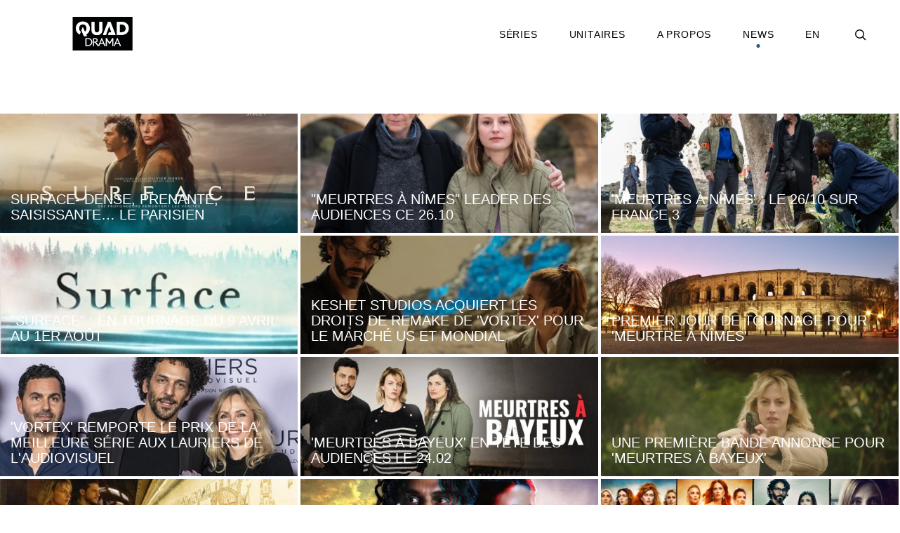

--- FILE ---
content_type: text/html; charset=UTF-8
request_url: https://tele.quad.fr/fr/news
body_size: 61379
content:

<!DOCTYPE html>
<html lang="fr" data-theme="light" data-delay="15">
	<head>
		<!-- Init tags -->
	    <meta charset="UTF-8">
	    <meta http-equiv="X-UA-Compatible" content="IE=edge">
	    <meta name="viewport" content="width=device-width, initial-scale=1">
	    
	    <!-- Main tags -->
	    <title>Quad Drama – News</title>
	    <meta name="description" content="">

	    <!-- Social tags -->
		<meta property="og:type" content="website">
		<meta property="og:title" content="Quad Drama – News">
		<meta property="og:description" content="">
		<meta property="og:url" content="https://tele.quad.fr/fr/news">
		
		<!-- Twitter -->
		<meta name="twitter:card" content="summary" />
		<meta name="twitter:title" content="Quad Drama – News" />
		<meta name="twitter:description" content="" />

		
		
					<link rel="stylesheet" type="text/css" href="https://cloud.typography.com/7574052/6654612/css/fonts.css" />
		

	    <!-- CSS links -->
	    <link href="https://tele.quad.fr/common/assets/dist/styles.min.css?v=1706102825" rel="stylesheet"><link href="https://tele.quad.fr/common/assets/dist/site-quaddrama.min.css?v=1706102826" rel="stylesheet">
        	</head>
	<body data-barba="wrapper">
		
<header id="header">
	<div class="logo">
					<a href="https://tele.quad.fr/fr"><svg version="1.1" id="Layer_1" xmlns="http://www.w3.org/2000/svg" xmlns:xlink="http://www.w3.org/1999/xlink" x="0px" y="0px"
	 width="100%" viewBox="0 0 1920 1080" enable-background="new 0 0 1920 1080" xml:space="preserve">
<path fill="#010203" opacity="1.000000" stroke="none" 
	d="
M1442.000000,1081.000000 
	C961.333435,1081.000000 481.166840,1081.000000 1.000193,1081.000000 
	C1.000129,721.000122 1.000129,361.000305 1.000064,1.000338 
	C640.999695,1.000226 1280.999390,1.000226 1920.999268,1.000113 
	C1920.999512,360.999664 1920.999512,720.999329 1920.999756,1080.999512 
	C1761.500000,1081.000000 1602.000000,1081.000000 1442.000000,1081.000000 
M436.234161,562.571045 
	C438.306213,561.268005 440.317596,559.854431 442.459351,558.678284 
	C481.767334,537.092957 511.255280,506.169342 529.978577,465.409393 
	C551.800720,417.903229 556.367065,368.265564 544.989929,317.506226 
	C529.804626,249.757019 490.824646,200.220444 427.134338,171.963303 
	C371.361053,147.218658 313.506470,145.350967 255.375305,162.975555 
	C197.127182,180.635620 154.427078,217.303482 128.639542,272.577942 
	C108.016624,316.782257 103.360672,363.311707 111.833916,411.190674 
	C120.403580,459.614410 142.618423,500.542999 179.680054,533.143555 
	C194.064178,545.796265 210.040619,556.003906 227.565079,564.173401 
	C239.785706,536.292480 251.849533,508.769318 263.957123,481.146271 
	C245.641006,469.209625 231.999664,453.581024 223.048584,434.080933 
	C207.168213,399.485321 205.239166,363.485443 214.435669,327.009979 
	C222.296463,295.832245 239.273849,270.565033 267.691437,254.279556 
	C292.193420,240.238052 318.791534,236.437820 346.586182,239.948044 
	C380.625580,244.246933 407.707428,260.257782 426.974915,288.721863 
	C441.496063,310.174103 448.029907,334.310150 449.183075,360.026581 
	C450.424408,387.709167 446.275818,414.306885 433.083160,439.031738 
	C424.494629,455.127777 412.947968,468.612488 397.539276,478.964081 
	C374.797974,429.854431 352.215149,381.086975 329.530731,332.100189 
	C328.943512,333.104889 328.451477,333.782043 328.123749,334.531097 
	C313.990784,366.832428 299.823120,399.118896 285.876801,431.500702 
	C285.056854,433.404602 285.398132,436.361633 286.270538,438.360992 
	C311.758179,496.773102 337.404968,555.115784 362.916840,613.517395 
	C364.177917,616.404236 365.675385,617.320557 368.798340,617.306702 
	C398.297424,617.176208 427.797302,617.232544 457.296967,617.216187 
	C458.513336,617.215515 459.729584,617.029724 461.365723,616.895874 
	C452.938751,598.633240 444.765289,580.919922 436.234161,562.571045 
M1728.089966,209.398331 
	C1717.878052,202.898026 1708.058716,195.652618 1697.384277,190.030380 
	C1657.698120,169.127716 1614.692993,161.874832 1570.414917,161.422150 
	C1522.923950,160.936600 1475.424194,161.312866 1427.928345,161.313034 
	C1426.336426,161.313034 1424.744507,161.313049 1423.193237,161.313049 
	C1423.193237,300.753265 1423.193237,439.511536 1423.193237,578.526611 
	C1424.232666,578.589294 1425.033936,578.686401 1425.834106,578.678955 
	C1483.455933,578.145386 1541.091431,578.182129 1598.692871,576.796387 
	C1624.127686,576.184448 1648.924316,569.961487 1672.807007,560.930115 
	C1726.314575,540.696167 1765.844849,505.531769 1786.549805,451.485596 
	C1803.799805,406.457886 1805.428223,360.097412 1794.321167,313.361481 
	C1784.350830,271.408356 1762.716797,236.629105 1728.089966,209.398331 
M953.229614,219.500122 
	C953.229614,200.234024 953.229614,180.967926 953.229614,161.546204 
	C921.877136,161.546204 891.127197,161.546204 859.937866,161.546204 
	C859.937866,163.735275 859.937866,165.693665 859.937866,167.652039 
	C859.937805,246.970367 860.159729,326.289948 859.713379,405.605774 
	C859.641296,418.426178 857.672791,431.486328 854.689026,443.984039 
	C849.617981,465.225067 838.085205,482.355499 817.535645,491.820221 
	C801.696106,499.115570 784.931946,500.265808 767.794739,498.018250 
	C745.259766,495.062744 727.863892,484.380981 716.789062,464.229004 
	C706.398621,445.322571 703.753479,424.655792 703.727722,403.544067 
	C703.631653,324.892395 703.688721,246.240555 703.688293,167.588760 
	C703.688293,165.647171 703.688293,163.705582 703.688293,161.563599 
	C672.182495,161.563599 641.279358,161.563599 609.999451,161.563599 
	C609.999451,163.611984 609.999451,165.411423 609.999451,167.210861 
	C609.999329,251.861511 609.821655,336.512909 610.174500,421.162079 
	C610.233032,435.209869 611.387817,449.491119 614.130859,463.246704 
	C623.723633,511.351532 650.887634,546.693481 695.240051,567.628784 
	C739.752197,588.639404 786.481873,590.522888 833.871216,579.397400 
	C867.065491,571.604431 895.697876,555.481384 917.906006,529.194885 
	C942.301697,500.319153 953.076843,466.382660 953.176575,428.960541 
	C953.361877,359.474213 953.229614,289.987000 953.229614,219.500122 
M1141.118652,383.696777 
	C1141.388916,383.092133 1141.706299,382.503845 1141.922852,381.880524 
	C1151.201904,355.163513 1160.497681,328.452240 1169.702148,301.709534 
	C1170.588989,299.133087 1171.535156,296.628357 1174.667847,297.863190 
	C1176.086670,298.422485 1177.259399,300.520233 1177.836548,302.167786 
	C1195.283081,351.975128 1212.637939,401.814575 1230.015015,451.646240 
	C1235.942261,468.643341 1241.890625,485.633087 1247.949463,502.970123 
	C1219.859497,502.970123 1192.225464,502.970123 1164.323730,502.970123 
	C1155.826660,528.085876 1147.371460,553.078186 1138.804077,578.402222 
	C1218.782959,578.402222 1298.278076,578.402222 1378.112793,578.402222 
	C1377.840332,577.443726 1377.718018,576.822449 1377.490723,576.242249 
	C1370.010254,557.143188 1362.517822,538.048706 1355.030640,518.952148 
	C1308.823853,401.097382 1262.604980,283.247223 1216.483154,165.359131 
	C1215.270996,162.260956 1213.876221,161.183441 1210.450195,161.213150 
	C1188.288574,161.405441 1166.122681,161.450455 1143.962280,161.196045 
	C1139.313843,161.142685 1137.175781,162.452530 1135.424927,166.930237 
	C1085.775513,293.911682 1035.945923,420.822754 986.159851,547.750793 
	C982.186768,557.880066 978.314148,568.048645 974.205750,578.688721 
	C976.143921,578.688721 977.430298,578.688782 978.716736,578.688782 
	C1008.712280,578.688599 1038.708252,578.605530 1068.702759,578.789001 
	C1072.626465,578.813049 1073.962280,577.407776 1075.178223,573.891296 
	C1097.019897,510.721313 1119.024292,447.607666 1141.118652,383.696777 
M1005.016113,825.455872 
	C982.593994,774.797546 960.171875,724.139160 937.527344,672.978333 
	C901.895874,753.940247 866.515686,834.331177 830.942383,915.160950 
	C804.734253,882.360962 779.008484,850.164673 753.400574,818.115967 
	C760.305786,814.556763 766.984009,811.637024 773.134888,807.858704 
	C810.483215,784.915894 809.002258,736.765259 788.692993,711.936340 
	C773.625305,693.515442 752.819397,686.495544 730.184875,685.202881 
	C708.093323,683.941223 685.895935,684.528870 663.744934,684.319519 
	C662.952148,684.312012 662.157898,684.461243 661.339600,684.539795 
	C661.339600,767.676758 661.339600,850.551086 661.339600,933.323242 
	C671.585571,933.323242 681.484680,933.323242 691.748474,933.323242 
	C691.748474,896.690002 691.748474,860.425659 691.748474,823.697937 
	C700.567200,823.697937 709.021423,823.561096 717.462830,823.829102 
	C718.917236,823.875305 720.661682,825.366333 721.691956,826.654175 
	C749.454041,861.356506 777.113342,896.141113 804.930603,930.798889 
	C806.143921,932.310547 808.674805,933.530334 810.617065,933.567322 
	C823.435303,933.811462 836.262207,933.575317 849.081970,933.775146 
	C852.433044,933.827393 853.923828,932.774597 855.266602,929.640503 
	C864.980957,906.966797 875.034424,884.438477 884.770935,861.774048 
	C886.035095,858.831299 887.494873,857.979675 890.588318,857.991943 
	C921.086548,858.113037 951.585876,858.142883 982.083557,857.965210 
	C985.829346,857.943359 987.564941,859.088501 989.015869,862.488586 
	C998.633179,885.024841 1008.431458,907.484680 1018.348206,929.890869 
	C1019.051147,931.479126 1021.136475,933.475159 1022.637512,933.525208 
	C1032.435791,933.851562 1042.250244,933.693054 1052.939087,933.693054 
	C1036.898438,897.518433 1021.081604,861.848328 1005.016113,825.455872 
M1099.007080,745.313721 
	C1099.007080,744.730347 1099.007080,744.146973 1099.007080,742.075562 
	C1128.737671,788.506348 1157.664307,833.681458 1186.968140,879.445740 
	C1216.228027,833.751465 1245.122437,788.628113 1274.016846,743.504761 
	C1274.401733,743.642944 1274.786743,743.781128 1275.171753,743.919312 
	C1275.171753,807.099915 1275.171753,870.280518 1275.171753,933.331299 
	C1285.593140,933.331299 1295.495605,933.331299 1305.404175,933.331299 
	C1305.404175,850.229431 1305.404175,767.494202 1305.404175,684.303345 
	C1297.658691,684.303345 1290.188477,684.536316 1282.743286,684.204407 
	C1279.060547,684.040222 1277.121460,685.441528 1275.237183,688.407166 
	C1248.170532,731.008423 1220.996338,773.541382 1193.836182,816.083252 
	C1191.650879,819.506042 1189.379761,822.873901 1186.914062,826.624023 
	C1182.518433,819.783997 1178.475098,813.527771 1174.466675,807.249268 
	C1149.000366,767.360352 1123.554565,727.458313 1098.026733,687.608887 
	C1097.154175,686.246948 1095.515625,684.497620 1094.182129,684.452148 
	C1085.739624,684.164124 1077.282471,684.305969 1068.665771,684.305969 
	C1068.665771,767.669373 1068.665771,850.521362 1068.665771,933.390381 
	C1078.945679,933.390381 1088.859863,933.390381 1099.006348,933.390381 
	C1099.006348,870.775574 1099.006348,808.467712 1099.007080,745.313721 
M491.241028,933.692139 
	C505.409546,932.133667 519.877563,931.901978 533.693848,928.782959 
	C588.385437,916.436340 627.153259,875.431824 631.275269,821.422241 
	C634.970215,773.009705 617.752930,734.205566 576.909119,707.052246 
	C552.401550,690.759399 524.666016,684.731995 495.618103,684.371033 
	C471.131012,684.066711 446.637207,684.308105 422.146362,684.307922 
	C420.519257,684.307922 418.892120,684.307922 417.087555,684.307922 
	C417.087555,767.621460 417.087555,850.470886 417.087555,933.692505 
	C441.699066,933.692505 465.992828,933.692505 491.241028,933.692139 
M1384.221802,790.716919 
	C1363.355835,838.189758 1342.489868,885.662598 1321.378906,933.692810 
	C1330.301636,933.692810 1338.288940,933.429993 1346.246826,933.798889 
	C1350.511963,933.996643 1352.553467,932.753723 1354.283936,928.658752 
	C1363.685547,906.409058 1373.532837,884.347961 1383.100586,862.167603 
	C1384.353882,859.262329 1385.692627,857.933838 1389.215210,857.955505 
	C1419.866455,858.143860 1450.519775,858.131165 1481.171265,857.969788 
	C1484.577148,857.951904 1485.996338,859.056030 1487.298706,862.085083 
	C1497.037231,884.733398 1506.964233,907.301025 1516.929565,929.850830 
	C1517.574463,931.309875 1518.997559,933.482178 1520.108887,933.513000 
	C1530.329712,933.796265 1540.561523,933.679871 1551.458618,933.679871 
	C1512.924927,846.616638 1474.728882,760.316101 1436.063110,672.954346 
	C1418.629761,712.627563 1401.617920,751.341370 1384.221802,790.716919 
z"/>
<path fill="#FEFEFE" opacity="1.000000" stroke="none" 
	d="
M436.412994,562.888855 
	C444.765289,580.919922 452.938751,598.633240 461.365723,616.895874 
	C459.729584,617.029724 458.513336,617.215515 457.296967,617.216187 
	C427.797302,617.232544 398.297424,617.176208 368.798340,617.306702 
	C365.675385,617.320557 364.177917,616.404236 362.916840,613.517395 
	C337.404968,555.115784 311.758179,496.773102 286.270538,438.360992 
	C285.398132,436.361633 285.056854,433.404602 285.876801,431.500702 
	C299.823120,399.118896 313.990784,366.832428 328.123749,334.531097 
	C328.451477,333.782043 328.943512,333.104889 329.530731,332.100189 
	C352.215149,381.086975 374.797974,429.854431 397.539276,478.964081 
	C412.947968,468.612488 424.494629,455.127777 433.083160,439.031738 
	C446.275818,414.306885 450.424408,387.709167 449.183075,360.026581 
	C448.029907,334.310150 441.496063,310.174103 426.974915,288.721863 
	C407.707428,260.257782 380.625580,244.246933 346.586182,239.948044 
	C318.791534,236.437820 292.193420,240.238052 267.691437,254.279556 
	C239.273849,270.565033 222.296463,295.832245 214.435669,327.009979 
	C205.239166,363.485443 207.168213,399.485321 223.048584,434.080933 
	C231.999664,453.581024 245.641006,469.209625 263.957123,481.146271 
	C251.849533,508.769318 239.785706,536.292480 227.565079,564.173401 
	C210.040619,556.003906 194.064178,545.796265 179.680054,533.143555 
	C142.618423,500.542999 120.403580,459.614410 111.833916,411.190674 
	C103.360672,363.311707 108.016624,316.782257 128.639542,272.577942 
	C154.427078,217.303482 197.127182,180.635620 255.375305,162.975555 
	C313.506470,145.350967 371.361053,147.218658 427.134338,171.963303 
	C490.824646,200.220444 529.804626,249.757019 544.989929,317.506226 
	C556.367065,368.265564 551.800720,417.903229 529.978577,465.409393 
	C511.255280,506.169342 481.767334,537.092957 442.459351,558.678284 
	C440.317596,559.854431 438.306213,561.268005 436.412994,562.888855 
z"/>
<path fill="#FEFEFE" opacity="1.000000" stroke="none" 
	d="
M1728.354858,209.638489 
	C1762.716797,236.629105 1784.350830,271.408356 1794.321167,313.361481 
	C1805.428223,360.097412 1803.799805,406.457886 1786.549805,451.485596 
	C1765.844849,505.531769 1726.314575,540.696167 1672.807007,560.930115 
	C1648.924316,569.961487 1624.127686,576.184448 1598.692871,576.796387 
	C1541.091431,578.182129 1483.455933,578.145386 1425.834106,578.678955 
	C1425.033936,578.686401 1424.232666,578.589294 1423.193237,578.526611 
	C1423.193237,439.511536 1423.193237,300.753265 1423.193237,161.313049 
	C1424.744507,161.313049 1426.336426,161.313034 1427.928345,161.313034 
	C1475.424194,161.312866 1522.923950,160.936600 1570.414917,161.422150 
	C1614.692993,161.874832 1657.698120,169.127716 1697.384277,190.030380 
	C1708.058716,195.652618 1717.878052,202.898026 1728.354858,209.638489 
M1668.508667,281.990814 
	C1662.500122,277.288727 1656.819946,272.074097 1650.424316,267.975922 
	C1626.508911,252.651276 1599.591064,247.333115 1571.784302,246.205688 
	C1553.371338,245.459152 1534.903564,246.064270 1516.311035,246.064270 
	C1516.311035,328.794586 1516.311035,411.153564 1516.311035,493.938629 
	C1532.674072,493.938629 1548.791260,494.024475 1564.907227,493.916138 
	C1583.588135,493.790527 1601.988647,491.442200 1619.877563,485.927826 
	C1655.077881,475.077087 1681.226196,454.061768 1693.567627,418.418640 
	C1701.768433,394.734253 1702.676270,370.300415 1699.005737,345.615448 
	C1695.422119,321.515045 1686.345337,300.044800 1668.508667,281.990814 
z"/>
<path fill="#FEFEFE" opacity="1.000000" stroke="none" 
	d="
M953.229614,220.000122 
	C953.229614,289.987000 953.361877,359.474213 953.176575,428.960541 
	C953.076843,466.382660 942.301697,500.319153 917.906006,529.194885 
	C895.697876,555.481384 867.065491,571.604431 833.871216,579.397400 
	C786.481873,590.522888 739.752197,588.639404 695.240051,567.628784 
	C650.887634,546.693481 623.723633,511.351532 614.130859,463.246704 
	C611.387817,449.491119 610.233032,435.209869 610.174500,421.162079 
	C609.821655,336.512909 609.999329,251.861511 609.999451,167.210861 
	C609.999451,165.411423 609.999451,163.611984 609.999451,161.563599 
	C641.279358,161.563599 672.182495,161.563599 703.688293,161.563599 
	C703.688293,163.705582 703.688293,165.647171 703.688293,167.588760 
	C703.688721,246.240555 703.631653,324.892395 703.727722,403.544067 
	C703.753479,424.655792 706.398621,445.322571 716.789062,464.229004 
	C727.863892,484.380981 745.259766,495.062744 767.794739,498.018250 
	C784.931946,500.265808 801.696106,499.115570 817.535645,491.820221 
	C838.085205,482.355499 849.617981,465.225067 854.689026,443.984039 
	C857.672791,431.486328 859.641296,418.426178 859.713379,405.605774 
	C860.159729,326.289948 859.937805,246.970367 859.937866,167.652039 
	C859.937866,165.693665 859.937866,163.735275 859.937866,161.546204 
	C891.127197,161.546204 921.877136,161.546204 953.229614,161.546204 
	C953.229614,180.967926 953.229614,200.234024 953.229614,220.000122 
z"/>
<path fill="#FEFEFE" opacity="1.000000" stroke="none" 
	d="
M1141.056396,384.089355 
	C1119.024292,447.607666 1097.019897,510.721313 1075.178223,573.891296 
	C1073.962280,577.407776 1072.626465,578.813049 1068.702759,578.789001 
	C1038.708252,578.605530 1008.712280,578.688599 978.716736,578.688782 
	C977.430298,578.688782 976.143921,578.688721 974.205750,578.688721 
	C978.314148,568.048645 982.186768,557.880066 986.159851,547.750793 
	C1035.945923,420.822754 1085.775513,293.911682 1135.424927,166.930237 
	C1137.175781,162.452530 1139.313843,161.142685 1143.962280,161.196045 
	C1166.122681,161.450455 1188.288574,161.405441 1210.450195,161.213150 
	C1213.876221,161.183441 1215.270996,162.260956 1216.483154,165.359131 
	C1262.604980,283.247223 1308.823853,401.097382 1355.030640,518.952148 
	C1362.517822,538.048706 1370.010254,557.143188 1377.490723,576.242249 
	C1377.718018,576.822449 1377.840332,577.443726 1378.112793,578.402222 
	C1298.278076,578.402222 1218.782959,578.402222 1138.804077,578.402222 
	C1147.371460,553.078186 1155.826660,528.085876 1164.323730,502.970123 
	C1192.225464,502.970123 1219.859497,502.970123 1247.949463,502.970123 
	C1241.890625,485.633087 1235.942261,468.643341 1230.015015,451.646240 
	C1212.637939,401.814575 1195.283081,351.975128 1177.836548,302.167786 
	C1177.259399,300.520233 1176.086670,298.422485 1174.667847,297.863190 
	C1171.535156,296.628357 1170.588989,299.133087 1169.702148,301.709534 
	C1160.497681,328.452240 1151.201904,355.163513 1141.922852,381.880524 
	C1141.706299,382.503845 1141.388916,383.092133 1141.056396,384.089355 
z"/>
<path fill="#FDFDFD" opacity="1.000000" stroke="none" 
	d="
M1005.140381,825.817017 
	C1021.081604,861.848328 1036.898438,897.518433 1052.939087,933.693054 
	C1042.250244,933.693054 1032.435791,933.851562 1022.637512,933.525208 
	C1021.136475,933.475159 1019.051147,931.479126 1018.348206,929.890869 
	C1008.431458,907.484680 998.633179,885.024841 989.015869,862.488586 
	C987.564941,859.088501 985.829346,857.943359 982.083557,857.965210 
	C951.585876,858.142883 921.086548,858.113037 890.588318,857.991943 
	C887.494873,857.979675 886.035095,858.831299 884.770935,861.774048 
	C875.034424,884.438477 864.980957,906.966797 855.266602,929.640503 
	C853.923828,932.774597 852.433044,933.827393 849.081970,933.775146 
	C836.262207,933.575317 823.435303,933.811462 810.617065,933.567322 
	C808.674805,933.530334 806.143921,932.310547 804.930603,930.798889 
	C777.113342,896.141113 749.454041,861.356506 721.691956,826.654175 
	C720.661682,825.366333 718.917236,823.875305 717.462830,823.829102 
	C709.021423,823.561096 700.567200,823.697937 691.748474,823.697937 
	C691.748474,860.425659 691.748474,896.690002 691.748474,933.323242 
	C681.484680,933.323242 671.585571,933.323242 661.339600,933.323242 
	C661.339600,850.551086 661.339600,767.676758 661.339600,684.539795 
	C662.157898,684.461243 662.952148,684.312012 663.744934,684.319519 
	C685.895935,684.528870 708.093323,683.941223 730.184875,685.202881 
	C752.819397,686.495544 773.625305,693.515442 788.692993,711.936340 
	C809.002258,736.765259 810.483215,784.915894 773.134888,807.858704 
	C766.984009,811.637024 760.305786,814.556763 753.400574,818.115967 
	C779.008484,850.164673 804.734253,882.360962 830.942383,915.160950 
	C866.515686,834.331177 901.895874,753.940247 937.527344,672.978333 
	C960.171875,724.139160 982.593994,774.797546 1005.140381,825.817017 
M713.444702,711.227783 
	C706.329224,711.227783 699.213745,711.227783 692.054565,711.227783 
	C692.054565,740.006104 692.054565,768.218323 692.054565,796.687622 
	C701.886108,796.687622 711.428467,797.429260 720.797974,796.474487 
	C729.777710,795.559387 738.987671,793.955383 747.368958,790.751099 
	C763.180176,784.706238 770.541382,771.870361 770.839661,755.292236 
	C771.137329,738.744690 764.890564,725.548401 749.317688,717.912109 
	C738.287720,712.503418 726.473083,711.274597 713.444702,711.227783 
M974.096436,828.554199 
	C961.798645,800.256714 949.500854,771.959229 936.872375,742.900818 
	C923.841064,772.811523 911.264404,801.678589 898.490173,830.999207 
	C923.672729,830.999207 947.984436,831.014893 972.295776,830.925659 
	C973.044312,830.922913 973.788818,829.831116 974.096436,828.554199 
z"/>
<path fill="#FCFCFC" opacity="1.000000" stroke="none" 
	d="
M1099.006714,745.736755 
	C1099.006348,808.467712 1099.006348,870.775574 1099.006348,933.390381 
	C1088.859863,933.390381 1078.945679,933.390381 1068.665771,933.390381 
	C1068.665771,850.521362 1068.665771,767.669373 1068.665771,684.305969 
	C1077.282471,684.305969 1085.739624,684.164124 1094.182129,684.452148 
	C1095.515625,684.497620 1097.154175,686.246948 1098.026733,687.608887 
	C1123.554565,727.458313 1149.000366,767.360352 1174.466675,807.249268 
	C1178.475098,813.527771 1182.518433,819.783997 1186.914062,826.624023 
	C1189.379761,822.873901 1191.650879,819.506042 1193.836182,816.083252 
	C1220.996338,773.541382 1248.170532,731.008423 1275.237183,688.407166 
	C1277.121460,685.441528 1279.060547,684.040222 1282.743286,684.204407 
	C1290.188477,684.536316 1297.658691,684.303345 1305.404175,684.303345 
	C1305.404175,767.494202 1305.404175,850.229431 1305.404175,933.331299 
	C1295.495605,933.331299 1285.593140,933.331299 1275.171753,933.331299 
	C1275.171753,870.280518 1275.171753,807.099915 1275.171753,743.919312 
	C1274.786743,743.781128 1274.401733,743.642944 1274.016846,743.504761 
	C1245.122437,788.628113 1216.228027,833.751465 1186.968140,879.445740 
	C1157.664307,833.681458 1128.737671,788.506348 1099.007080,742.075562 
	C1099.007080,744.146973 1099.007080,744.730347 1099.006714,745.736755 
z"/>
<path fill="#FDFDFE" opacity="1.000000" stroke="none" 
	d="
M490.763794,933.692322 
	C465.992828,933.692505 441.699066,933.692505 417.087555,933.692505 
	C417.087555,850.470886 417.087555,767.621460 417.087555,684.307922 
	C418.892120,684.307922 420.519257,684.307922 422.146362,684.307922 
	C446.637207,684.308105 471.131012,684.066711 495.618103,684.371033 
	C524.666016,684.731995 552.401550,690.759399 576.909119,707.052246 
	C617.752930,734.205566 634.970215,773.009705 631.275269,821.422241 
	C627.153259,875.431824 588.385437,916.436340 533.693848,928.782959 
	C519.877563,931.901978 505.409546,932.133667 490.763794,933.692322 
M466.501038,906.772339 
	C484.440338,906.576660 502.409393,907.552795 520.215210,904.054871 
	C578.673950,892.570740 607.770386,843.037048 597.322998,787.808777 
	C588.538330,741.370178 550.904541,715.267517 507.350342,712.184753 
	C488.285339,710.835327 469.078827,711.481873 449.936249,711.248047 
	C449.160034,711.238586 448.380554,711.496338 447.640869,711.623047 
	C447.640869,776.772339 447.640869,841.630188 447.640869,906.772339 
	C453.868469,906.772339 459.685211,906.772339 466.501038,906.772339 
z"/>
<path fill="#FDFDFE" opacity="1.000000" stroke="none" 
	d="
M1384.413818,790.385986 
	C1401.617920,751.341370 1418.629761,712.627563 1436.063110,672.954346 
	C1474.728882,760.316101 1512.924927,846.616638 1551.458618,933.679871 
	C1540.561523,933.679871 1530.329712,933.796265 1520.108887,933.513000 
	C1518.997559,933.482178 1517.574463,931.309875 1516.929565,929.850830 
	C1506.964233,907.301025 1497.037231,884.733398 1487.298706,862.085083 
	C1485.996338,859.056030 1484.577148,857.951904 1481.171265,857.969788 
	C1450.519775,858.131165 1419.866455,858.143860 1389.215210,857.955505 
	C1385.692627,857.933838 1384.353882,859.262329 1383.100586,862.167603 
	C1373.532837,884.347961 1363.685547,906.409058 1354.283936,928.658752 
	C1352.553467,932.753723 1350.511963,933.996643 1346.246826,933.798889 
	C1338.288940,933.429993 1330.301636,933.692810 1321.378906,933.692810 
	C1342.489868,885.662598 1363.355835,838.189758 1384.413818,790.385986 
M1409.527588,831.000366 
	C1430.743530,831.000366 1451.959351,831.000366 1473.810303,831.000366 
	C1460.956787,801.537598 1448.385498,772.721619 1435.403687,742.964905 
	C1422.374878,772.846924 1409.782593,801.727844 1397.019531,831.000366 
	C1401.250366,831.000366 1404.896240,831.000366 1409.527588,831.000366 
z"/>
<path fill="#010204" opacity="1.000000" stroke="none" 
	d="
M1668.758545,282.240295 
	C1686.345337,300.044800 1695.422119,321.515045 1699.005737,345.615448 
	C1702.676270,370.300415 1701.768433,394.734253 1693.567627,418.418640 
	C1681.226196,454.061768 1655.077881,475.077087 1619.877563,485.927826 
	C1601.988647,491.442200 1583.588135,493.790527 1564.907227,493.916138 
	C1548.791260,494.024475 1532.674072,493.938629 1516.311035,493.938629 
	C1516.311035,411.153564 1516.311035,328.794586 1516.311035,246.064270 
	C1534.903564,246.064270 1553.371338,245.459152 1571.784302,246.205688 
	C1599.591064,247.333115 1626.508911,252.651276 1650.424316,267.975922 
	C1656.819946,272.074097 1662.500122,277.288727 1668.758545,282.240295 
z"/>
<path fill="#020405" opacity="1.000000" stroke="none" 
	d="
M713.934448,711.227783 
	C726.473083,711.274597 738.287720,712.503418 749.317688,717.912109 
	C764.890564,725.548401 771.137329,738.744690 770.839661,755.292236 
	C770.541382,771.870361 763.180176,784.706238 747.368958,790.751099 
	C738.987671,793.955383 729.777710,795.559387 720.797974,796.474487 
	C711.428467,797.429260 701.886108,796.687622 692.054565,796.687622 
	C692.054565,768.218323 692.054565,740.006104 692.054565,711.227783 
	C699.213745,711.227783 706.329224,711.227783 713.934448,711.227783 
z"/>
<path fill="#030405" opacity="1.000000" stroke="none" 
	d="
M974.315796,828.900635 
	C973.788818,829.831116 973.044312,830.922913 972.295776,830.925659 
	C947.984436,831.014893 923.672729,830.999207 898.490173,830.999207 
	C911.264404,801.678589 923.841064,772.811523 936.872375,742.900818 
	C949.500854,771.959229 961.798645,800.256714 974.315796,828.900635 
z"/>
<path fill="#020304" opacity="1.000000" stroke="none" 
	d="
M466.001495,906.772339 
	C459.685211,906.772339 453.868469,906.772339 447.640869,906.772339 
	C447.640869,841.630188 447.640869,776.772339 447.640869,711.623047 
	C448.380554,711.496338 449.160034,711.238586 449.936249,711.248047 
	C469.078827,711.481873 488.285339,710.835327 507.350342,712.184753 
	C550.904541,715.267517 588.538330,741.370178 597.322998,787.808777 
	C607.770386,843.037048 578.673950,892.570740 520.215210,904.054871 
	C502.409393,907.552795 484.440338,906.576660 466.001495,906.772339 
z"/>
<path fill="#030405" opacity="1.000000" stroke="none" 
	d="
M1409.034912,831.000366 
	C1404.896240,831.000366 1401.250366,831.000366 1397.019531,831.000366 
	C1409.782593,801.727844 1422.374878,772.846924 1435.403687,742.964905 
	C1448.385498,772.721619 1460.956787,801.537598 1473.810303,831.000366 
	C1451.959351,831.000366 1430.743530,831.000366 1409.034912,831.000366 
z"/>
</svg></a>
				<a class="logo-quadgroup" href="https://quad.fr" target="_blank" rel="noopener"></a>
		<h1></h1>
	</div>

	<div class="hamburger-ctn"><div class="hamburger"></div></div>

	<nav id="menu">
		<ul>
							<li data-uid="tv-series">
										<a href="https://tele.quad.fr/fr/series">
						Séries					</a>
									</li>
							<li data-uid="tv-movies">
										<a href="https://tele.quad.fr/fr/unitaires">
						Unitaires					</a>
									</li>
							<li data-uid="about">
										<a href="https://tele.quad.fr/fr/a-propos">
						A propos					</a>
									</li>
							<li class="active" data-uid="news">
										<a href="https://tele.quad.fr/fr/news">
						News					</a>
									</li>
			
			
									<li class="language">
				<a class="barba-prevent" href="https://tele.quad.fr/en/news">EN</a>
			</li>
						
			<li id="search" class="search">
				<div class="search-inner">
					<div class="search-input">
						<form action="https://tele.quad.fr/fr/search">
							<input type="search" name="s" id="s" placeholder="Rechercher…">
						</form>
					</div>
					<div class="search-inner-button">
						<div class="svg-search"><svg xmlns="http://www.w3.org/2000/svg" viewBox="0 0 22.23 22.29">
	<line x1="20.81" y1="20.88" x2="14.66" y2="14.66"/>
	<circle cx="9" cy="9" r="8"/>
</svg></div>
						<div class="svg-cross"><svg xmlns="http://www.w3.org/2000/svg" viewBox="0 0 22.23 22.29">
	<line x1="20.81" y1="20.88" x2="1.53" y2="1.4"/>
	<line x1="20.81" y1="20.88" x2="1.53" y2="1.4"/>
	<line x1="20.81" y1="1.4" x2="1.53" y2="20.87"/>
</svg></div>
					</div>
				</div>
			</li>
		</ul>
	</nav>
</header>
		<div data-barba="container" data-barba-namespace="latest">
			
			
			
			<div class="projects-list list-layout parent-url" 
				 data-format="rect" 
				 data-columns="three" 
				 data-text-pos="bottomLeft" 
				 data-url="https://tele.quad.fr/fr/news" 
				 data-title="Quad Drama – News"
			 	 data-centered="false">
																<a class="project" href="https://www.leparisien.fr/culture-loisirs/tv/dense-prenante-saisissante-on-a-adore-surface-la-serie-avec-laura-smet-et-tomer-sisley-21-08-2025-KKMVIPYOWFHUDCDEY5WL3JSMZI.php"  target="_blank" rel="noopener">
		<div class="project-inner">
											<div class="image" style="background-color: #50554E">
                    					<img class="lazyload" 
						 src="[data-uri]" 
						 data-src="https://tele.quad.fr/site-quaddrama/media/pages/news/https-www-leparisien-fr-culture-loisirs-tv-dense-prenante-saisissante-on-a-adore-surface-la-serie-avec-laura-smet-et-tomer-sisle/4ed0dc542b-1758208204/surface-520x.jpg" 
						 data-srcset="https://tele.quad.fr/site-quaddrama/media/pages/news/https-www-leparisien-fr-culture-loisirs-tv-dense-prenante-saisissante-on-a-adore-surface-la-serie-avec-laura-smet-et-tomer-sisle/4ed0dc542b-1758208204/surface-520x.jpg 520w, https://tele.quad.fr/site-quaddrama/media/pages/news/https-www-leparisien-fr-culture-loisirs-tv-dense-prenante-saisissante-on-a-adore-surface-la-serie-avec-laura-smet-et-tomer-sisle/4ed0dc542b-1758208204/surface-1000x.jpg 860w,https://tele.quad.fr/site-quaddrama/media/pages/news/https-www-leparisien-fr-culture-loisirs-tv-dense-prenante-saisissante-on-a-adore-surface-la-serie-avec-laura-smet-et-tomer-sisle/4ed0dc542b-1758208204/surface-1200x.jpg 1200w,https://tele.quad.fr/site-quaddrama/media/pages/news/https-www-leparisien-fr-culture-loisirs-tv-dense-prenante-saisissante-on-a-adore-surface-la-serie-avec-laura-smet-et-tomer-sisle/4ed0dc542b-1758208204/surface-1600x.jpg 1600w"
					     data-sizes="auto"
						 alt="surface"
						 style="object-fit: cover; object-position: % %;font-family: 'object-fit: cover; object-position: % %;'">
                    				</div>
										<div class="title">
								<span>Surface- Dense, prenante, saisissante… Le Parisien</span>
			</div>
		</div>
	</a>
																					<a class="project" href="https://www.leparisien.fr/culture-loisirs/tv/audiences-tv-meurtres-a-nimes-loin-devant-la-star-academy-releguee-a-la-troisieme-place-27-10-2024-CLRQYZWASNBERD6OXKOVZTCXLA.php#:~:text=La%20fiction%20in%C3%A9dite%20%C2%AB%20Meurtres%20%C3%A0%20N%C3%AEmes%20%C2%BB%20avec%20Tiphaine%20Daviot%20a,de%20part%20d'audience)." >
		<div class="project-inner">
											<div class="image" style="background-color: #443C3A">
                    					<img class="lazyload" 
						 src="[data-uri]" 
						 data-src="https://tele.quad.fr/site-quaddrama/media/pages/news/murder-in-nimes-audience-leader-on-26-10/f4db82ef93-1730113927/vsolf4rq-520x.jpg" 
						 data-srcset="https://tele.quad.fr/site-quaddrama/media/pages/news/murder-in-nimes-audience-leader-on-26-10/f4db82ef93-1730113927/vsolf4rq-520x.jpg 520w, https://tele.quad.fr/site-quaddrama/media/pages/news/murder-in-nimes-audience-leader-on-26-10/f4db82ef93-1730113927/vsolf4rq-1000x.jpg 860w,https://tele.quad.fr/site-quaddrama/media/pages/news/murder-in-nimes-audience-leader-on-26-10/f4db82ef93-1730113927/vsolf4rq-1200x.jpg 1200w,https://tele.quad.fr/site-quaddrama/media/pages/news/murder-in-nimes-audience-leader-on-26-10/f4db82ef93-1730113927/vsolf4rq-1600x.jpg 1600w"
					     data-sizes="auto"
						 alt="vsolf4rq"
						 style="object-fit: cover; object-position: % %;font-family: 'object-fit: cover; object-position: % %;'">
                    				</div>
										<div class="title">
								<span>"Meurtres à Nîmes" leader des audiences ce 26.10</span>
			</div>
		</div>
	</a>
																					<a class="project" href="https://www.francetvpro.fr/contenu-de-presse/68757237"  target="_blank" rel="noopener">
		<div class="project-inner">
											<div class="image" style="background-color: #4E5146">
                    					<img class="lazyload" 
						 src="[data-uri]" 
						 data-src="https://tele.quad.fr/site-quaddrama/media/pages/news/murder-in-bayeux-to-be-broadcast-on-on-february-24th-2024-on-france-3-copier/3815024300-1729005097/fam-1190-520x.jpg" 
						 data-srcset="https://tele.quad.fr/site-quaddrama/media/pages/news/murder-in-bayeux-to-be-broadcast-on-on-february-24th-2024-on-france-3-copier/3815024300-1729005097/fam-1190-520x.jpg 520w, https://tele.quad.fr/site-quaddrama/media/pages/news/murder-in-bayeux-to-be-broadcast-on-on-february-24th-2024-on-france-3-copier/3815024300-1729005097/fam-1190-1000x.jpg 860w,https://tele.quad.fr/site-quaddrama/media/pages/news/murder-in-bayeux-to-be-broadcast-on-on-february-24th-2024-on-france-3-copier/3815024300-1729005097/fam-1190-1200x.jpg 1200w,https://tele.quad.fr/site-quaddrama/media/pages/news/murder-in-bayeux-to-be-broadcast-on-on-february-24th-2024-on-france-3-copier/3815024300-1729005097/fam-1190-1600x.jpg 1600w"
					     data-sizes="auto"
						 alt="fam_1190"
						 style="object-fit: cover; object-position: % %;font-family: 'object-fit: cover; object-position: % %;'">
                    				</div>
										<div class="title">
								<span>'Meurtres à Nîmes' : le 26/10 sur France 3</span>
			</div>
		</div>
	</a>
																					<a class="project" href="https://www.francetvpro.fr/contenu-de-presse/65878609"  target="_blank" rel="noopener">
		<div class="project-inner">
											<div class="image" style="background-color: #ADC6C2">
                    					<img class="lazyload" 
						 src="[data-uri]" 
						 data-src="https://tele.quad.fr/site-quaddrama/media/pages/news/surface-to-begin-shooting-on-april-9th/f5f936d550-1712577466/capture-decran-2024-04-08-a-13-57-34-520x.jpg" 
						 data-srcset="https://tele.quad.fr/site-quaddrama/media/pages/news/surface-to-begin-shooting-on-april-9th/f5f936d550-1712577466/capture-decran-2024-04-08-a-13-57-34-520x.jpg 520w, https://tele.quad.fr/site-quaddrama/media/pages/news/surface-to-begin-shooting-on-april-9th/f5f936d550-1712577466/capture-decran-2024-04-08-a-13-57-34-1000x.jpg 860w,https://tele.quad.fr/site-quaddrama/media/pages/news/surface-to-begin-shooting-on-april-9th/f5f936d550-1712577466/capture-decran-2024-04-08-a-13-57-34-1200x.jpg 1200w,https://tele.quad.fr/site-quaddrama/media/pages/news/surface-to-begin-shooting-on-april-9th/f5f936d550-1712577466/capture-decran-2024-04-08-a-13-57-34-1600x.jpg 1600w"
					     data-sizes="auto"
						 alt="capture-decran-2024-04-08-a-13.57.34"
						 style="object-fit: cover; object-position: % %;font-family: 'object-fit: cover; object-position: % %;'">
                    				</div>
										<div class="title">
								<span>"Surface" : en tournage du 9 avril au 1er août</span>
			</div>
		</div>
	</a>
																					<a class="project" href="https://www.keshetinternational.com/ki-news/keshet-studios-to-adapt-french-thriller-vortex-for-us-global-tv-markets"  target="_blank" rel="noopener">
		<div class="project-inner">
											<div class="image" style="background-color: #585542">
                    					<img class="lazyload" 
						 src="[data-uri]" 
						 data-src="https://tele.quad.fr/site-quaddrama/media/pages/news/keshet-studios-to-adapt-vortex-for-us-global-tv-market/6c410b29ff-1710753906/1444x920-media-520x.jpg" 
						 data-srcset="https://tele.quad.fr/site-quaddrama/media/pages/news/keshet-studios-to-adapt-vortex-for-us-global-tv-market/6c410b29ff-1710753906/1444x920-media-520x.jpg 520w, https://tele.quad.fr/site-quaddrama/media/pages/news/keshet-studios-to-adapt-vortex-for-us-global-tv-market/6c410b29ff-1710753906/1444x920-media-1000x.jpg 860w,https://tele.quad.fr/site-quaddrama/media/pages/news/keshet-studios-to-adapt-vortex-for-us-global-tv-market/6c410b29ff-1710753906/1444x920-media-1200x.jpg 1200w,https://tele.quad.fr/site-quaddrama/media/pages/news/keshet-studios-to-adapt-vortex-for-us-global-tv-market/6c410b29ff-1710753906/1444x920-media-1600x.jpg 1600w"
					     data-sizes="auto"
						 alt="1444x920_media"
						 style="object-fit: cover; object-position: % %;font-family: 'object-fit: cover; object-position: % %;'">
                    				</div>
										<div class="title">
								<span>Keshet Studios acquiert les droits de remake de 'Vortex' pour le marché US et mondial</span>
			</div>
		</div>
	</a>
																					<a class="project" href="https://www.francetvpro.fr/contenu-de-presse/65516782"  target="_blank" rel="noopener">
		<div class="project-inner">
											<div class="image" style="background-color: #836259">
                    					<img class="lazyload" 
						 src="[data-uri]" 
						 data-src="https://tele.quad.fr/site-quaddrama/media/pages/news/first-day-of-shooting-for-murders-in-nimes/ee73051368-1709641859/hongbin-9pxvymyvk6k-unsplash-520x.jpg" 
						 data-srcset="https://tele.quad.fr/site-quaddrama/media/pages/news/first-day-of-shooting-for-murders-in-nimes/ee73051368-1709641859/hongbin-9pxvymyvk6k-unsplash-520x.jpg 520w, https://tele.quad.fr/site-quaddrama/media/pages/news/first-day-of-shooting-for-murders-in-nimes/ee73051368-1709641859/hongbin-9pxvymyvk6k-unsplash-1000x.jpg 860w,https://tele.quad.fr/site-quaddrama/media/pages/news/first-day-of-shooting-for-murders-in-nimes/ee73051368-1709641859/hongbin-9pxvymyvk6k-unsplash-1200x.jpg 1200w,https://tele.quad.fr/site-quaddrama/media/pages/news/first-day-of-shooting-for-murders-in-nimes/ee73051368-1709641859/hongbin-9pxvymyvk6k-unsplash-1600x.jpg 1600w"
					     data-sizes="auto"
						 alt="hongbin-9pxvymyvk6k-unsplash"
						 style="object-fit: cover; object-position: % %;font-family: 'object-fit: cover; object-position: % %;'">
                    				</div>
										<div class="title">
								<span>Premier jour de tournage pour 'Meurtre à Nîmes'</span>
			</div>
		</div>
	</a>
																					<a class="project" href="https://www.lefilmfrancais.com/index.php?option=com_papyrus&view=article&id=165943"  target="_blank" rel="noopener">
		<div class="project-inner">
											<div class="image" style="background-color: #797075">
                    					<img class="lazyload" 
						 src="[data-uri]" 
						 data-src="https://tele.quad.fr/site-quaddrama/media/pages/news/vortex-wins-best-series-at-lauriers-de-l-audiovisuel/6a851b327f-1709563444/woytek-konarzewski-club-de-laudiovisuel-copie-520x.jpg" 
						 data-srcset="https://tele.quad.fr/site-quaddrama/media/pages/news/vortex-wins-best-series-at-lauriers-de-l-audiovisuel/6a851b327f-1709563444/woytek-konarzewski-club-de-laudiovisuel-copie-520x.jpg 520w, https://tele.quad.fr/site-quaddrama/media/pages/news/vortex-wins-best-series-at-lauriers-de-l-audiovisuel/6a851b327f-1709563444/woytek-konarzewski-club-de-laudiovisuel-copie-1000x.jpg 860w,https://tele.quad.fr/site-quaddrama/media/pages/news/vortex-wins-best-series-at-lauriers-de-l-audiovisuel/6a851b327f-1709563444/woytek-konarzewski-club-de-laudiovisuel-copie-1200x.jpg 1200w,https://tele.quad.fr/site-quaddrama/media/pages/news/vortex-wins-best-series-at-lauriers-de-l-audiovisuel/6a851b327f-1709563444/woytek-konarzewski-club-de-laudiovisuel-copie-1600x.jpg 1600w"
					     data-sizes="auto"
						 alt="woytek_konarzewski_club_de_laudiovisuel-copie"
						 style="object-fit: cover; object-position: % %;font-family: 'object-fit: cover; object-position: % %;'">
                    				</div>
										<div class="title">
								<span>'Vortex' remporte le prix de la meilleure série aux Lauriers de l'Audiovisuel</span>
			</div>
		</div>
	</a>
																					<a class="project" href="https://www.leparisien.fr/culture-loisirs/tv/audiences-tv-meurtres-a-bayeux-plus-fort-que-the-voice-25-02-2024-4HMAIXRZKFAYXDUS2E7ZCLEQ4M.php"  target="_blank" rel="noopener">
		<div class="project-inner">
											<div class="image" style="background-color: #5D5854">
                    					<img class="lazyload" 
						 src="[data-uri]" 
						 data-src="https://tele.quad.fr/site-quaddrama/media/pages/news/murder-in-bayeux-audience-leader-on-24-02/00a171197e-1709563193/mettre-a-bayeux-520x.jpg" 
						 data-srcset="https://tele.quad.fr/site-quaddrama/media/pages/news/murder-in-bayeux-audience-leader-on-24-02/00a171197e-1709563193/mettre-a-bayeux-520x.jpg 520w, https://tele.quad.fr/site-quaddrama/media/pages/news/murder-in-bayeux-audience-leader-on-24-02/00a171197e-1709563193/mettre-a-bayeux-1000x.jpg 860w,https://tele.quad.fr/site-quaddrama/media/pages/news/murder-in-bayeux-audience-leader-on-24-02/00a171197e-1709563193/mettre-a-bayeux-1200x.jpg 1200w,https://tele.quad.fr/site-quaddrama/media/pages/news/murder-in-bayeux-audience-leader-on-24-02/00a171197e-1709563193/mettre-a-bayeux-1600x.jpg 1600w"
					     data-sizes="auto"
						 alt="mettre-a-bayeux"
						 style="object-fit: cover; object-position: % %;font-family: 'object-fit: cover; object-position: % %;'">
                    				</div>
										<div class="title">
								<span>'Meurtres à Bayeux' en tête des audiences le 24.02</span>
			</div>
		</div>
	</a>
																					<div id="overlay-first-trailer-for-murder-in-bayeux" class="project-overlay vimeo-overlay  hidden">
		<div id="player-first-trailer-for-murder-in-bayeux" data-url="https://vimeo.com/914768981/ef427facbc?share=copy" class="player"></div>
		
<div class="description-container ">
	<div class="title">
		Une première bande annonce pour 'Meurtres à Bayeux'					</div>
	</div>
		<div class="close"></div>
	</div>

	<div class="project project-video" data-url="https://tele.quad.fr/fr/news/une-premiere-bande-annonce-pour-meurtres-a-bayeux" data-tabtitle="Quad Drama – Une première bande annonce pour 'Meurtres à Bayeux'" data-id="#overlay-first-trailer-for-murder-in-bayeux" data-uid="first-trailer-for-murder-in-bayeux">
		<div class="project-inner">
											<div class="image" style="background-color: #4B452B">
                    					<img class="lazyload" 
						 src="[data-uri]" 
						 data-src="https://tele.quad.fr/site-quaddrama/media/pages/news/first-trailer-for-murder-in-bayeux/759a01b8f3-1708434663/39-3bis-2-cama-ok-sm-520x.jpg" 
						 data-srcset="https://tele.quad.fr/site-quaddrama/media/pages/news/first-trailer-for-murder-in-bayeux/759a01b8f3-1708434663/39-3bis-2-cama-ok-sm-520x.jpg 520w, https://tele.quad.fr/site-quaddrama/media/pages/news/first-trailer-for-murder-in-bayeux/759a01b8f3-1708434663/39-3bis-2-cama-ok-sm-1000x.jpg 860w,https://tele.quad.fr/site-quaddrama/media/pages/news/first-trailer-for-murder-in-bayeux/759a01b8f3-1708434663/39-3bis-2-cama-ok-sm-1200x.jpg 1200w,https://tele.quad.fr/site-quaddrama/media/pages/news/first-trailer-for-murder-in-bayeux/759a01b8f3-1708434663/39-3bis-2-cama-ok-sm-1600x.jpg 1600w"
					     data-sizes="auto"
						 alt="39-3bis-2_cama-ok-sm"
						 style="object-fit: cover; object-position: % %;font-family: 'object-fit: cover; object-position: % %;'">
                    				</div>
										<div class="title">
								<span>Une première bande annonce pour 'Meurtres à Bayeux'</span>
			</div>
		</div>
	</div>
																					<a class="project" href="https://www.clubavparis.com/wp-content/uploads/2024/01/Les_Nommes_29e_Ceremonie_LAURIERS_de_l_Audiovisuel.pdf"  target="_blank" rel="noopener">
		<div class="project-inner">
											<div class="image" style="background-color: #4B350C">
                    					<img class="lazyload" 
						 src="[data-uri]" 
						 data-src="https://tele.quad.fr/site-quaddrama/media/pages/news/murder-in-bayeux-to-be-broadcast-on-on-february-24th-2024-on-france-3/5d129b19d1-1708433855/phototele-1422933-0-520x.jpg" 
						 data-srcset="https://tele.quad.fr/site-quaddrama/media/pages/news/murder-in-bayeux-to-be-broadcast-on-on-february-24th-2024-on-france-3/5d129b19d1-1708433855/phototele-1422933-0-520x.jpg 520w, https://tele.quad.fr/site-quaddrama/media/pages/news/murder-in-bayeux-to-be-broadcast-on-on-february-24th-2024-on-france-3/5d129b19d1-1708433855/phototele-1422933-0-1000x.jpg 860w,https://tele.quad.fr/site-quaddrama/media/pages/news/murder-in-bayeux-to-be-broadcast-on-on-february-24th-2024-on-france-3/5d129b19d1-1708433855/phototele-1422933-0-1200x.jpg 1200w,https://tele.quad.fr/site-quaddrama/media/pages/news/murder-in-bayeux-to-be-broadcast-on-on-february-24th-2024-on-france-3/5d129b19d1-1708433855/phototele-1422933-0-1600x.jpg 1600w"
					     data-sizes="auto"
						 alt="phototele-1422933_0"
						 style="object-fit: cover; object-position: % %;font-family: 'object-fit: cover; object-position: % %;'">
                    				</div>
										<div class="title">
								<span>'Meurtres à Bayeux' : le 24/02 sur France 3</span>
			</div>
		</div>
	</a>
																					<a class="project" href="https://www.clubavparis.com/wp-content/uploads/2024/01/Les_Nommes_29e_Ceremonie_LAURIERS_de_l_Audiovisuel.pdf"  target="_blank" rel="noopener">
		<div class="project-inner">
											<div class="image" style="background-color: #564C4D">
                    					<img class="lazyload" 
						 src="[data-uri]" 
						 data-src="https://tele.quad.fr/site-quaddrama/media/pages/news/vortex-nominated-for-29th-lauriers-de-l-audiovisuel-award/b90a8e5488-1706105112/vortex16-9standart-520x.jpg" 
						 data-srcset="https://tele.quad.fr/site-quaddrama/media/pages/news/vortex-nominated-for-29th-lauriers-de-l-audiovisuel-award/b90a8e5488-1706105112/vortex16-9standart-520x.jpg 520w, https://tele.quad.fr/site-quaddrama/media/pages/news/vortex-nominated-for-29th-lauriers-de-l-audiovisuel-award/b90a8e5488-1706105112/vortex16-9standart-1000x.jpg 860w,https://tele.quad.fr/site-quaddrama/media/pages/news/vortex-nominated-for-29th-lauriers-de-l-audiovisuel-award/b90a8e5488-1706105112/vortex16-9standart-1200x.jpg 1200w,https://tele.quad.fr/site-quaddrama/media/pages/news/vortex-nominated-for-29th-lauriers-de-l-audiovisuel-award/b90a8e5488-1706105112/vortex16-9standart-1600x.jpg 1600w"
					     data-sizes="auto"
						 alt="vortex16_9standart"
						 style="object-fit: cover; object-position: % %;font-family: 'object-fit: cover; object-position: % %;'">
                    				</div>
										<div class="title">
								<span>Nomination de 'Vortex' aux 29ème Lauriers de l'Audiovisuel</span>
			</div>
		</div>
	</a>
																					<a class="project" href="https://www.lefilmfrancais.com/digital/165104/netflix-audiences-mondiales-des-437-productions-francaises-au-premier-semestre-2023"  target="_blank" rel="noopener">
		<div class="project-inner">
											<div class="image" style="background-color: #4B3832">
                    					<img class="lazyload" 
						 src="[data-uri]" 
						 data-src="https://tele.quad.fr/site-quaddrama/media/pages/news/4-quad-drama-series-in-netflix-s-french-fictions-top-10-1st-semester-of-2023/c25a7977d3-1706105098/240110netflix-top-fr-520x.jpg" 
						 data-srcset="https://tele.quad.fr/site-quaddrama/media/pages/news/4-quad-drama-series-in-netflix-s-french-fictions-top-10-1st-semester-of-2023/c25a7977d3-1706105098/240110netflix-top-fr-520x.jpg 520w, https://tele.quad.fr/site-quaddrama/media/pages/news/4-quad-drama-series-in-netflix-s-french-fictions-top-10-1st-semester-of-2023/c25a7977d3-1706105098/240110netflix-top-fr-1000x.jpg 860w,https://tele.quad.fr/site-quaddrama/media/pages/news/4-quad-drama-series-in-netflix-s-french-fictions-top-10-1st-semester-of-2023/c25a7977d3-1706105098/240110netflix-top-fr-1200x.jpg 1200w,https://tele.quad.fr/site-quaddrama/media/pages/news/4-quad-drama-series-in-netflix-s-french-fictions-top-10-1st-semester-of-2023/c25a7977d3-1706105098/240110netflix-top-fr-1600x.jpg 1600w"
					     data-sizes="auto"
						 alt="240110netflix-top-fr"
						 style="object-fit: cover; object-position: % %;font-family: 'object-fit: cover; object-position: % %;'">
                    				</div>
										<div class="title">
								<span>4 séries Quad Drama parmis les 10 fictions françaises les plus regardées sur Netflix (au 1er semestre 2023)</span>
			</div>
		</div>
	</a>
																					  
  	<div id="overlay-quad-drama-has-a-new-logo" class="project-overlay photo-overlay hidden">
	  	<div class="slides-container">
	  		<div class="arrows">
	  			<div class="arrow arrow-prev">
	  				<div class="icon slide-prev"><svg xmlns="http://www.w3.org/2000/svg" viewBox="0 0 76.69 142.27"><path d="M71.45,142.27,0,71.13,71.45,0l5.24,5.24L13.56,67.75l-3.38,3.39L76.69,137Z"/></svg></div>
	  			</div>
	  			<div class="arrow arrow-next">
	  				<div class="icon slide-next"><svg id="3037a7b0-399f-4d34-b6a3-63205bac2e43" data-name="Calque 1" xmlns="http://www.w3.org/2000/svg" viewBox="0 0 76.69 142.27"><title>arrow-right</title><path d="M5.24,0,76.69,71.14,5.24,142.27,0,137,63.13,74.52l3.38-3.39L0,5.27Z"/></svg></div>
	  			</div>
	  		</div>
	  		<div class="slides"></div>
	  	</div>
		
<div class="description-container ">
	<div class="title">
		Le logo Quad Drama fait peau neuve !							<span class="pagination">
				<span class="current">1</span>/<span class="count">4</span>
			</span>
			</div>
	</div>
		<div class="close"></div>
	</div>

	<div class="project project-photo" data-url="https://tele.quad.fr/fr/news/le-logo-quad-drama-fait-peau-neuve" data-tabtitle="Quad Drama – Le logo Quad Drama fait peau neuve !" data-id="#overlay-quad-drama-has-a-new-logo" data-uid="quad-drama-has-a-new-logo" data-images="https://tele.quad.fr/site-quaddrama/media/pages/news/quad-drama-has-a-new-logo/9e55a06b6a-1706105111/block-blanc-fond-noir.jpg,https://tele.quad.fr/site-quaddrama/media/pages/news/quad-drama-has-a-new-logo/ef8124b20d-1706105111/block-noir-fond-blanc.jpg,https://tele.quad.fr/site-quaddrama/media/pages/news/quad-drama-has-a-new-logo/4ff564e5d4-1706105110/line-blanc-fond-noir.jpg,https://tele.quad.fr/site-quaddrama/media/pages/news/quad-drama-has-a-new-logo/c2477a4f4b-1706105111/line-noir-fond-blanc.jpg" data-title="Le logo Quad Drama fait peau neuve !">
		<div class="project-inner">
											<div class="image" style="background-color: #3B3B3B">
					<img class="lazyload" 
						 src="[data-uri]" 
						 data-src="https://tele.quad.fr/site-quaddrama/media/pages/news/quad-drama-has-a-new-logo/9e55a06b6a-1706105111/block-blanc-fond-noir-520x.jpg" 
						 data-srcset="https://tele.quad.fr/site-quaddrama/media/pages/news/quad-drama-has-a-new-logo/9e55a06b6a-1706105111/block-blanc-fond-noir-520x.jpg 520w, https://tele.quad.fr/site-quaddrama/media/pages/news/quad-drama-has-a-new-logo/9e55a06b6a-1706105111/block-blanc-fond-noir-1000x.jpg 860w,https://tele.quad.fr/site-quaddrama/media/pages/news/quad-drama-has-a-new-logo/9e55a06b6a-1706105111/block-blanc-fond-noir-1200x.jpg 1200w,https://tele.quad.fr/site-quaddrama/media/pages/news/quad-drama-has-a-new-logo/9e55a06b6a-1706105111/block-blanc-fond-noir-1600x.jpg 1600w"
					     data-sizes="auto"
						 alt="block-blanc-fond-noir"
						 style="object-fit: cover; object-position: % %;font-family: 'object-fit: cover; object-position: % %;'">
				</div>
										<div class="title">
								Le logo Quad Drama fait peau neuve !			</div>
		</div>
	</div>
																					<a class="project" href="https://ecran-total.fr/2023/09/12/classement-des-producteurs-de-fiction-2023-mediawan-1er-groupe-de-fiction-federation-studio-1ere-societe/"  target="_blank" rel="noopener">
		<div class="project-inner">
											<div class="image" style="background-color: #2B241E">
                    					<img class="lazyload" 
						 src="[data-uri]" 
						 data-src="https://tele.quad.fr/site-quaddrama/media/pages/news/iris-bucher-wins-procirep-french-television-producer-award/42172418d8-1706105111/image-0953084-20231212-ob-c5a65c-quad-drama-laureats-fiction-520x.jpg" 
						 data-srcset="https://tele.quad.fr/site-quaddrama/media/pages/news/iris-bucher-wins-procirep-french-television-producer-award/42172418d8-1706105111/image-0953084-20231212-ob-c5a65c-quad-drama-laureats-fiction-520x.jpg 520w, https://tele.quad.fr/site-quaddrama/media/pages/news/iris-bucher-wins-procirep-french-television-producer-award/42172418d8-1706105111/image-0953084-20231212-ob-c5a65c-quad-drama-laureats-fiction-1000x.jpg 860w,https://tele.quad.fr/site-quaddrama/media/pages/news/iris-bucher-wins-procirep-french-television-producer-award/42172418d8-1706105111/image-0953084-20231212-ob-c5a65c-quad-drama-laureats-fiction-1200x.jpg 1200w,https://tele.quad.fr/site-quaddrama/media/pages/news/iris-bucher-wins-procirep-french-television-producer-award/42172418d8-1706105111/image-0953084-20231212-ob-c5a65c-quad-drama-laureats-fiction-1600x.jpg 1600w"
					     data-sizes="auto"
						 alt="image_0953084_20231212_ob_c5a65c_quad-drama-laureats-fiction"
						 style="object-fit: cover; object-position: % %;font-family: 'object-fit: cover; object-position: % %;'">
                    				</div>
										<div class="title">
								<span>Iris Bucher remporte le Prix du Producteur Français de télévision Procirep 2023</span>
			</div>
		</div>
	</a>
																					<a class="project" href="https://ecran-total.fr/2023/09/12/classement-des-producteurs-de-fiction-2023-mediawan-1er-groupe-de-fiction-federation-studio-1ere-societe/"  target="_blank" rel="noopener">
		<div class="project-inner">
											<div class="image" style="background-color: #7C7C7C">
                    					<img class="lazyload" 
						 src="[data-uri]" 
						 data-src="https://tele.quad.fr/site-quaddrama/media/pages/news/quad-drama-6th-biggest-audiovisual-french-producer-in-2022-2023/14f1b686c0-1706105096/lc-520x.jpg" 
						 data-srcset="https://tele.quad.fr/site-quaddrama/media/pages/news/quad-drama-6th-biggest-audiovisual-french-producer-in-2022-2023/14f1b686c0-1706105096/lc-520x.jpg 520w, https://tele.quad.fr/site-quaddrama/media/pages/news/quad-drama-6th-biggest-audiovisual-french-producer-in-2022-2023/14f1b686c0-1706105096/lc-1000x.jpg 860w,https://tele.quad.fr/site-quaddrama/media/pages/news/quad-drama-6th-biggest-audiovisual-french-producer-in-2022-2023/14f1b686c0-1706105096/lc-1200x.jpg 1200w,https://tele.quad.fr/site-quaddrama/media/pages/news/quad-drama-6th-biggest-audiovisual-french-producer-in-2022-2023/14f1b686c0-1706105096/lc-1600x.jpg 1600w"
					     data-sizes="auto"
						 alt="lc"
						 style="object-fit: cover; object-position: % %;font-family: 'object-fit: cover; object-position: % %;'">
                    				</div>
										<div class="title">
								<span>Classement des Producteurs de Fiction 2023 : Quad Drama arrive 6ème !</span>
			</div>
		</div>
	</a>
																					<a class="project" href="https://www.programme-tv.net/news/series-tv/335988-les-combattantes-encore-une-excellente-nouvelle-pour-la-serie-avec-audrey-fleurot/"  target="_blank" rel="noopener">
		<div class="project-inner">
											<div class="image" style="background-color: #6D7367">
                    					<img class="lazyload" 
						 src="[data-uri]" 
						 data-src="https://tele.quad.fr/site-quaddrama/media/pages/news/women-at-war-wins-public-prize-in-25th-festival-de-la-fiction/40df063a41-1706105092/53196337856-8f1b5f7612-c-520x.jpg" 
						 data-srcset="https://tele.quad.fr/site-quaddrama/media/pages/news/women-at-war-wins-public-prize-in-25th-festival-de-la-fiction/40df063a41-1706105092/53196337856-8f1b5f7612-c-520x.jpg 520w, https://tele.quad.fr/site-quaddrama/media/pages/news/women-at-war-wins-public-prize-in-25th-festival-de-la-fiction/40df063a41-1706105092/53196337856-8f1b5f7612-c-1000x.jpg 860w,https://tele.quad.fr/site-quaddrama/media/pages/news/women-at-war-wins-public-prize-in-25th-festival-de-la-fiction/40df063a41-1706105092/53196337856-8f1b5f7612-c-1200x.jpg 1200w,https://tele.quad.fr/site-quaddrama/media/pages/news/women-at-war-wins-public-prize-in-25th-festival-de-la-fiction/40df063a41-1706105092/53196337856-8f1b5f7612-c-1600x.jpg 1600w"
					     data-sizes="auto"
						 alt="53196337856_8f1b5f7612_c"
						 style="object-fit: cover; object-position: % %;font-family: 'object-fit: cover; object-position: % %;'">
                    				</div>
										<div class="title">
								<div class="sub-title">
					(c) Caroline Dubois				</div>
								<span>'Les Combattantes' remporet le prix Téléloisirs du public au Festival de la Fiction</span>
			</div>
		</div>
	</a>
																					<a class="project" href="https://www.allocine.fr/article/fichearticle_gen_carticle=1000027334.html"  target="_blank" rel="noopener">
		<div class="project-inner">
											<div class="image" style="background-color: #3D333C">
                    					<img class="lazyload" 
						 src="[data-uri]" 
						 data-src="https://tele.quad.fr/site-quaddrama/media/pages/news/vortex-hits-the-top-10-tv-shows-in-france-for-its-first-week-on-netflix/67cec5bea5-1706105098/top10-tv-france-8-jun-5-jun-11-2023-2-520x.jpg" 
						 data-srcset="https://tele.quad.fr/site-quaddrama/media/pages/news/vortex-hits-the-top-10-tv-shows-in-france-for-its-first-week-on-netflix/67cec5bea5-1706105098/top10-tv-france-8-jun-5-jun-11-2023-2-520x.jpg 520w, https://tele.quad.fr/site-quaddrama/media/pages/news/vortex-hits-the-top-10-tv-shows-in-france-for-its-first-week-on-netflix/67cec5bea5-1706105098/top10-tv-france-8-jun-5-jun-11-2023-2-1000x.jpg 860w,https://tele.quad.fr/site-quaddrama/media/pages/news/vortex-hits-the-top-10-tv-shows-in-france-for-its-first-week-on-netflix/67cec5bea5-1706105098/top10-tv-france-8-jun-5-jun-11-2023-2-1200x.jpg 1200w,https://tele.quad.fr/site-quaddrama/media/pages/news/vortex-hits-the-top-10-tv-shows-in-france-for-its-first-week-on-netflix/67cec5bea5-1706105098/top10-tv-france-8-jun-5-jun-11-2023-2-1600x.jpg 1600w"
					     data-sizes="auto"
						 alt="top10-tv-france-8-jun-5-jun-11-2023-2"
						 style="object-fit: cover; object-position: % %;font-family: 'object-fit: cover; object-position: % %;'">
                    				</div>
										<div class="title">
								<span>'Vortex' dans le Top 10 des séries en France pour sa première semaine sur Netflix</span>
			</div>
		</div>
	</a>
																					<a class="project" href="https://www.stvf.com/english/content?aid=101230526101117431722543011860485847"  target="_blank" rel="noopener">
		<div class="project-inner">
											<div class="image" style="background-color: #518770">
                    					<img class="lazyload" 
						 src="[data-uri]" 
						 data-src="https://tele.quad.fr/site-quaddrama/media/pages/news/women-at-war-nominated-for-the-28th-stvf-magnolia-awards/b0d6c77050-1706105103/capture-decran-2023-06-08-a-17-37-01-520x.jpg" 
						 data-srcset="https://tele.quad.fr/site-quaddrama/media/pages/news/women-at-war-nominated-for-the-28th-stvf-magnolia-awards/b0d6c77050-1706105103/capture-decran-2023-06-08-a-17-37-01-520x.jpg 520w, https://tele.quad.fr/site-quaddrama/media/pages/news/women-at-war-nominated-for-the-28th-stvf-magnolia-awards/b0d6c77050-1706105103/capture-decran-2023-06-08-a-17-37-01-1000x.jpg 860w,https://tele.quad.fr/site-quaddrama/media/pages/news/women-at-war-nominated-for-the-28th-stvf-magnolia-awards/b0d6c77050-1706105103/capture-decran-2023-06-08-a-17-37-01-1200x.jpg 1200w,https://tele.quad.fr/site-quaddrama/media/pages/news/women-at-war-nominated-for-the-28th-stvf-magnolia-awards/b0d6c77050-1706105103/capture-decran-2023-06-08-a-17-37-01-1600x.jpg 1600w"
					     data-sizes="auto"
						 alt="capture-decran-2023-06-08-a-17.37.01"
						 style="object-fit: cover; object-position: % %;font-family: 'object-fit: cover; object-position: % %;'">
                    				</div>
										<div class="title">
								<span>'Les Combattantes' nommé aux Magnolia Awards du Shanghai TV Festival</span>
			</div>
		</div>
	</a>
																					<a class="project" href="https://www.ozap.com/actu/apres-les-combattantes-netflix-s-offre-les-droits-d-une-serie-a-succes-de-france-2-avec-tomer-sisley/630761"  target="_blank" rel="noopener">
		<div class="project-inner">
											<div class="image" style="background-color: #634E39">
                    					<img class="lazyload" 
						 src="[data-uri]" 
						 data-src="https://tele.quad.fr/site-quaddrama/media/pages/news/vortex-coming-worlwide-on-netflix-on-june-2nd/398821d229-1706105096/vortex-520x.jpg" 
						 data-srcset="https://tele.quad.fr/site-quaddrama/media/pages/news/vortex-coming-worlwide-on-netflix-on-june-2nd/398821d229-1706105096/vortex-520x.jpg 520w, https://tele.quad.fr/site-quaddrama/media/pages/news/vortex-coming-worlwide-on-netflix-on-june-2nd/398821d229-1706105096/vortex-1000x.jpg 860w,https://tele.quad.fr/site-quaddrama/media/pages/news/vortex-coming-worlwide-on-netflix-on-june-2nd/398821d229-1706105096/vortex-1200x.jpg 1200w,https://tele.quad.fr/site-quaddrama/media/pages/news/vortex-coming-worlwide-on-netflix-on-june-2nd/398821d229-1706105096/vortex-1600x.jpg 1600w"
					     data-sizes="auto"
						 alt="vortex"
						 style="object-fit: cover; object-position: % %;font-family: 'object-fit: cover; object-position: % %;'">
                    				</div>
										<div class="title">
								<span>'Vortex' arrive dans 190 pays sur Netflix dès le 2 juin</span>
			</div>
		</div>
	</a>
																					  
  	<div id="overlay-women-at-war-wins-canneseries-europe-1-public-prize" class="project-overlay photo-overlay hidden">
	  	<div class="slides-container">
	  		<div class="arrows">
	  			<div class="arrow arrow-prev">
	  				<div class="icon slide-prev"><svg xmlns="http://www.w3.org/2000/svg" viewBox="0 0 76.69 142.27"><path d="M71.45,142.27,0,71.13,71.45,0l5.24,5.24L13.56,67.75l-3.38,3.39L76.69,137Z"/></svg></div>
	  			</div>
	  			<div class="arrow arrow-next">
	  				<div class="icon slide-next"><svg id="3037a7b0-399f-4d34-b6a3-63205bac2e43" data-name="Calque 1" xmlns="http://www.w3.org/2000/svg" viewBox="0 0 76.69 142.27"><title>arrow-right</title><path d="M5.24,0,76.69,71.14,5.24,142.27,0,137,63.13,74.52l3.38-3.39L0,5.27Z"/></svg></div>
	  			</div>
	  		</div>
	  		<div class="slides"></div>
	  	</div>
		
<div class="description-container ">
	<div class="title">
		'Les Combattantes' remporte le Prix Europe du Public 1 à Canneséries							<span class="pagination">
				<span class="current">1</span>/<span class="count">1</span>
			</span>
			</div>
	</div>
		<div class="close"></div>
	</div>

	<div class="project project-photo" data-url="https://tele.quad.fr/fr/news/les-combattantes-remporte-le-prix-du-public-europe-1-a-canneseries" data-tabtitle="Quad Drama – 'Les Combattantes' remporte le Prix Europe du Public 1 à Canneséries" data-id="#overlay-women-at-war-wins-canneseries-europe-1-public-prize" data-uid="women-at-war-wins-canneseries-europe-1-public-prize" data-images="https://tele.quad.fr/site-quaddrama/media/pages/news/women-at-war-wins-canneseries-europe-1-public-prize/65986e81e4-1706105087/fugrew7wybsrluh.jpg" data-title="'Les Combattantes' remporte le Prix Europe du Public 1 à Canneséries">
		<div class="project-inner">
											<div class="image" style="background-color: #B8396C">
					<img class="lazyload" 
						 src="[data-uri]" 
						 data-src="https://tele.quad.fr/site-quaddrama/media/pages/news/women-at-war-wins-canneseries-europe-1-public-prize/2250f4db26-1706105087/fugrtwtwyai1zz9-520x.jpg" 
						 data-srcset="https://tele.quad.fr/site-quaddrama/media/pages/news/women-at-war-wins-canneseries-europe-1-public-prize/2250f4db26-1706105087/fugrtwtwyai1zz9-520x.jpg 520w, https://tele.quad.fr/site-quaddrama/media/pages/news/women-at-war-wins-canneseries-europe-1-public-prize/2250f4db26-1706105087/fugrtwtwyai1zz9-1000x.jpg 860w,https://tele.quad.fr/site-quaddrama/media/pages/news/women-at-war-wins-canneseries-europe-1-public-prize/2250f4db26-1706105087/fugrtwtwyai1zz9-1200x.jpg 1200w,https://tele.quad.fr/site-quaddrama/media/pages/news/women-at-war-wins-canneseries-europe-1-public-prize/2250f4db26-1706105087/fugrtwtwyai1zz9-1600x.jpg 1600w"
					     data-sizes="auto"
						 alt="fugrtwtwyai1zz9"
						 style="object-fit: cover; object-position: % %;font-family: 'object-fit: cover; object-position: % %;'">
				</div>
										<div class="title">
								'Les Combattantes' remporte le Prix Europe du Public 1 à Canneséries			</div>
		</div>
	</div>
																					<a class="project" href="https://www.francetvpro.fr/contenu-de-presse/51562965"  target="_blank" rel="noopener">
		<div class="project-inner">
											<div class="image" style="background-color: #444438">
                    					<img class="lazyload" 
						 src="[data-uri]" 
						 data-src="https://tele.quad.fr/site-quaddrama/media/pages/news/new-murder-in-saint-malo-to-be-broadcast-on-april-29th-on-france-3/3e10ef0094-1706105109/image002-520x.jpg" 
						 data-srcset="https://tele.quad.fr/site-quaddrama/media/pages/news/new-murder-in-saint-malo-to-be-broadcast-on-april-29th-on-france-3/3e10ef0094-1706105109/image002-520x.jpg 520w, https://tele.quad.fr/site-quaddrama/media/pages/news/new-murder-in-saint-malo-to-be-broadcast-on-april-29th-on-france-3/3e10ef0094-1706105109/image002-1000x.jpg 860w,https://tele.quad.fr/site-quaddrama/media/pages/news/new-murder-in-saint-malo-to-be-broadcast-on-april-29th-on-france-3/3e10ef0094-1706105109/image002-1200x.jpg 1200w,https://tele.quad.fr/site-quaddrama/media/pages/news/new-murder-in-saint-malo-to-be-broadcast-on-april-29th-on-france-3/3e10ef0094-1706105109/image002-1600x.jpg 1600w"
					     data-sizes="auto"
						 alt="image002"
						 style="object-fit: cover; object-position: % %;font-family: 'object-fit: cover; object-position: % %;'">
                    				</div>
										<div class="title">
								<span>Diffusion de 'Nouveaux Meurtres à Saint-Malo' le 29 avril sur France 3</span>
			</div>
		</div>
	</a>
																					<a class="project" href="https://www.europe1.fr/medias-tele/canneseries-europe-1-prix-du-public-votez-pour-votre-serie-francaise-preferee-de-lannee-4169549"  target="_blank" rel="noopener">
		<div class="project-inner">
											<div class="image" style="background-color: #DA3270">
                    					<img class="lazyload" 
						 src="[data-uri]" 
						 data-src="https://tele.quad.fr/site-quaddrama/media/pages/news/vote-for-woment-at-war-at-the-canneseries-europe-1-public-prize/0852c2b2a3-1706105100/canneseries-prix-europe-1-du-public-votez-pour-votre-serie-francaise-preferee-de-l-annee-520x.jpg" 
						 data-srcset="https://tele.quad.fr/site-quaddrama/media/pages/news/vote-for-woment-at-war-at-the-canneseries-europe-1-public-prize/0852c2b2a3-1706105100/canneseries-prix-europe-1-du-public-votez-pour-votre-serie-francaise-preferee-de-l-annee-520x.jpg 520w, https://tele.quad.fr/site-quaddrama/media/pages/news/vote-for-woment-at-war-at-the-canneseries-europe-1-public-prize/0852c2b2a3-1706105100/canneseries-prix-europe-1-du-public-votez-pour-votre-serie-francaise-preferee-de-l-annee-1000x.jpg 860w,https://tele.quad.fr/site-quaddrama/media/pages/news/vote-for-woment-at-war-at-the-canneseries-europe-1-public-prize/0852c2b2a3-1706105100/canneseries-prix-europe-1-du-public-votez-pour-votre-serie-francaise-preferee-de-l-annee-1200x.jpg 1200w,https://tele.quad.fr/site-quaddrama/media/pages/news/vote-for-woment-at-war-at-the-canneseries-europe-1-public-prize/0852c2b2a3-1706105100/canneseries-prix-europe-1-du-public-votez-pour-votre-serie-francaise-preferee-de-l-annee-1600x.jpg 1600w"
					     data-sizes="auto"
						 alt="canneseries-prix-europe-1-du-public-votez-pour-votre-serie-francaise-preferee-de-l-annee"
						 style="object-fit: cover; object-position: % %;font-family: 'object-fit: cover; object-position: % %;'">
                    				</div>
										<div class="title">
								<span>Votez pour 'Les Combattantes' au Prix Europe 1 du Public de Canneséries</span>
			</div>
		</div>
	</a>
																					<a class="project" href="https://www.francetvpro.fr/contenu-de-presse/50012333"  target="_blank" rel="noopener">
		<div class="project-inner">
											<div class="image" style="background-color: #462F21">
                    					<img class="lazyload" 
						 src="[data-uri]" 
						 data-src="https://tele.quad.fr/site-quaddrama/media/pages/news/first-day-of-shooting-for-murder-in-bayeux/3af33beaf0-1706105099/pxl-20230308-202550739-520x.jpg" 
						 data-srcset="https://tele.quad.fr/site-quaddrama/media/pages/news/first-day-of-shooting-for-murder-in-bayeux/3af33beaf0-1706105099/pxl-20230308-202550739-520x.jpg 520w, https://tele.quad.fr/site-quaddrama/media/pages/news/first-day-of-shooting-for-murder-in-bayeux/3af33beaf0-1706105099/pxl-20230308-202550739-1000x.jpg 860w,https://tele.quad.fr/site-quaddrama/media/pages/news/first-day-of-shooting-for-murder-in-bayeux/3af33beaf0-1706105099/pxl-20230308-202550739-1200x.jpg 1200w,https://tele.quad.fr/site-quaddrama/media/pages/news/first-day-of-shooting-for-murder-in-bayeux/3af33beaf0-1706105099/pxl-20230308-202550739-1600x.jpg 1600w"
					     data-sizes="auto"
						 alt="pxl_20230308_202550739"
						 style="object-fit: cover; object-position: % %;font-family: 'object-fit: cover; object-position: % %;'">
                    				</div>
										<div class="title">
								<span>Premier jour de tournage pour 'Meurtres à Bayeux'</span>
			</div>
		</div>
	</a>
																					<a class="project" href="https://www.leparisien.fr/culture-loisirs/series/la-serie-accede-au-top-10-de-netflix-dans-58-pays-lincroyable-succes-des-combattantes-25-01-2023-DDDYL7ECLJC5FOHSBII3AR3NMY.php"  target="_blank" rel="noopener">
		<div class="project-inner">
											<div class="image" style="background-color: #554C43">
                    					<img class="lazyload" 
						 src="[data-uri]" 
						 data-src="https://tele.quad.fr/site-quaddrama/media/pages/news/worlwide-success-for-women-at-war-on-netflix/8e8d9b6816-1706105115/whatsapp-image-2023-01-25-at-10-48-34-520x.jpg" 
						 data-srcset="https://tele.quad.fr/site-quaddrama/media/pages/news/worlwide-success-for-women-at-war-on-netflix/8e8d9b6816-1706105115/whatsapp-image-2023-01-25-at-10-48-34-520x.jpg 520w, https://tele.quad.fr/site-quaddrama/media/pages/news/worlwide-success-for-women-at-war-on-netflix/8e8d9b6816-1706105115/whatsapp-image-2023-01-25-at-10-48-34-1000x.jpg 860w,https://tele.quad.fr/site-quaddrama/media/pages/news/worlwide-success-for-women-at-war-on-netflix/8e8d9b6816-1706105115/whatsapp-image-2023-01-25-at-10-48-34-1200x.jpg 1200w,https://tele.quad.fr/site-quaddrama/media/pages/news/worlwide-success-for-women-at-war-on-netflix/8e8d9b6816-1706105115/whatsapp-image-2023-01-25-at-10-48-34-1600x.jpg 1600w"
					     data-sizes="auto"
						 alt="whatsapp-image-2023-01-25-at-10.48.34"
						 style="object-fit: cover; object-position: % %;font-family: 'object-fit: cover; object-position: % %;'">
                    				</div>
										<div class="title">
								<span>Succès mondial pour 'Les Combattantes' sur Netflix</span>
			</div>
		</div>
	</a>
																					<a class="project" href="https://www.linkedin.com/posts/f%C3%A9d%C3%A9ration-des-jeunes-producteurs-ind%C3%A9pendants-6631b0167_table-ronde-jjpi-rendez-vous-le-activity-7016088955200626689-l8Ot/?utm_source=share&utm_medium=member_desktop"  target="_blank" rel="noopener">
		<div class="project-inner">
											<div class="image" style="background-color: #7F6169">
                    					<img class="lazyload" 
						 src="[data-uri]" 
						 data-src="https://tele.quad.fr/site-quaddrama/media/pages/news/roman-turlure-speaker-at-the-round-table-for-the-12th-young-independant-producers-day/9b4f2aa31d-1706105112/roman-intervention-jjpi-520x.jpg" 
						 data-srcset="https://tele.quad.fr/site-quaddrama/media/pages/news/roman-turlure-speaker-at-the-round-table-for-the-12th-young-independant-producers-day/9b4f2aa31d-1706105112/roman-intervention-jjpi-520x.jpg 520w, https://tele.quad.fr/site-quaddrama/media/pages/news/roman-turlure-speaker-at-the-round-table-for-the-12th-young-independant-producers-day/9b4f2aa31d-1706105112/roman-intervention-jjpi-1000x.jpg 860w,https://tele.quad.fr/site-quaddrama/media/pages/news/roman-turlure-speaker-at-the-round-table-for-the-12th-young-independant-producers-day/9b4f2aa31d-1706105112/roman-intervention-jjpi-1200x.jpg 1200w,https://tele.quad.fr/site-quaddrama/media/pages/news/roman-turlure-speaker-at-the-round-table-for-the-12th-young-independant-producers-day/9b4f2aa31d-1706105112/roman-intervention-jjpi-1600x.jpg 1600w"
					     data-sizes="auto"
						 alt="roman-intervention-jjpi"
						 style="object-fit: cover; object-position: % %;font-family: 'object-fit: cover; object-position: % %;'">
                    				</div>
										<div class="title">
								<span>Roman Turlure, intervenant sur la table ronde de la 12ème journé des producteurs indépendants</span>
			</div>
		</div>
	</a>
																					<a class="project" href="https://www.leparisien.fr/culture-loisirs/tv/audiences-tv-france-3-bat-tf1-avec-la-serie-le-meilleur-dentre-nous-deception-pour-m6-04-01-2023-YPS4T4YM6JHS3MNELIGWFBKFQE.php"  target="_blank" rel="noopener">
		<div class="project-inner">
											<div class="image" style="background-color: #9A896F">
                    					<img class="lazyload" 
						 src="[data-uri]" 
						 data-src="https://tele.quad.fr/site-quaddrama/media/pages/news/women-at-war-coming-worlwide-on-netflix-on-january-19th/6cf0fc34e9-1706105091/women-at-war-520x.jpg" 
						 data-srcset="https://tele.quad.fr/site-quaddrama/media/pages/news/women-at-war-coming-worlwide-on-netflix-on-january-19th/6cf0fc34e9-1706105091/women-at-war-520x.jpg 520w, https://tele.quad.fr/site-quaddrama/media/pages/news/women-at-war-coming-worlwide-on-netflix-on-january-19th/6cf0fc34e9-1706105091/women-at-war-1000x.jpg 860w,https://tele.quad.fr/site-quaddrama/media/pages/news/women-at-war-coming-worlwide-on-netflix-on-january-19th/6cf0fc34e9-1706105091/women-at-war-1200x.jpg 1200w,https://tele.quad.fr/site-quaddrama/media/pages/news/women-at-war-coming-worlwide-on-netflix-on-january-19th/6cf0fc34e9-1706105091/women-at-war-1600x.jpg 1600w"
					     data-sizes="auto"
						 alt="women-at-war"
						 style="object-fit: cover; object-position: % %;font-family: 'object-fit: cover; object-position: % %;'">
                    				</div>
										<div class="title">
								<span>'Les Combattantes' : sortie mondiale sur Netflix le 19 janvier</span>
			</div>
		</div>
	</a>
																					<a class="project" href="https://www.leparisien.fr/culture-loisirs/tv/audiences-tv-france-3-bat-tf1-avec-la-serie-le-meilleur-dentre-nous-deception-pour-m6-04-01-2023-YPS4T4YM6JHS3MNELIGWFBKFQE.php"  target="_blank" rel="noopener">
		<div class="project-inner">
											<div class="image" style="background-color: #736467">
                    					<img class="lazyload" 
						 src="[data-uri]" 
						 data-src="https://tele.quad.fr/site-quaddrama/media/pages/news/the-best-of-us-leads-the-prime-time-with-the-first-two-episodes/fa18749c9f-1706105108/7507-520x.jpg" 
						 data-srcset="https://tele.quad.fr/site-quaddrama/media/pages/news/the-best-of-us-leads-the-prime-time-with-the-first-two-episodes/fa18749c9f-1706105108/7507-520x.jpg 520w, https://tele.quad.fr/site-quaddrama/media/pages/news/the-best-of-us-leads-the-prime-time-with-the-first-two-episodes/fa18749c9f-1706105108/7507-1000x.jpg 860w,https://tele.quad.fr/site-quaddrama/media/pages/news/the-best-of-us-leads-the-prime-time-with-the-first-two-episodes/fa18749c9f-1706105108/7507-1200x.jpg 1200w,https://tele.quad.fr/site-quaddrama/media/pages/news/the-best-of-us-leads-the-prime-time-with-the-first-two-episodes/fa18749c9f-1706105108/7507-1600x.jpg 1600w"
					     data-sizes="auto"
						 alt="7507"
						 style="object-fit: cover; object-position: % %;font-family: 'object-fit: cover; object-position: % %;'">
                    				</div>
										<div class="title">
								<span>'Le Meilleur d'Entre Nous' en tête des audiences pour ses deux premiers épisodes</span>
			</div>
		</div>
	</a>
																					<a class="project" href="https://www.leparisien.fr/culture-loisirs/tv/audiences-tv-bon-demarrage-pour-la-serie-vortex-avec-tomer-sisley-sur-france-2-03-01-2023-BJQYQYRZAVFVXGC3JZSBWKLWUA.php#:~:text=Cette%20fiction%20fran%C3%A7aise%20avec%20Tomer,de%20moins%20de%20cinquante%20ans."  target="_blank" rel="noopener">
		<div class="project-inner">
											<div class="image" style="background-color: #5B5849">
                    					<img class="lazyload" 
						 src="[data-uri]" 
						 data-src="https://tele.quad.fr/site-quaddrama/media/pages/news/france-2-is-market-leader-with-the-two-first-episodes-of-vortex/196cee9889-1706105111/vortex-520x.jpg" 
						 data-srcset="https://tele.quad.fr/site-quaddrama/media/pages/news/france-2-is-market-leader-with-the-two-first-episodes-of-vortex/196cee9889-1706105111/vortex-520x.jpg 520w, https://tele.quad.fr/site-quaddrama/media/pages/news/france-2-is-market-leader-with-the-two-first-episodes-of-vortex/196cee9889-1706105111/vortex-1000x.jpg 860w,https://tele.quad.fr/site-quaddrama/media/pages/news/france-2-is-market-leader-with-the-two-first-episodes-of-vortex/196cee9889-1706105111/vortex-1200x.jpg 1200w,https://tele.quad.fr/site-quaddrama/media/pages/news/france-2-is-market-leader-with-the-two-first-episodes-of-vortex/196cee9889-1706105111/vortex-1600x.jpg 1600w"
					     data-sizes="auto"
						 alt="vortex"
						 style="object-fit: cover; object-position: % %;font-family: 'object-fit: cover; object-position: % %;'">
                    				</div>
										<div class="title">
								<span>France 2 en tête des audiences avec 'Vortex'</span>
			</div>
		</div>
	</a>
																					<a class="project" href="https://www.fjpi.org/jjpi-11/12eme-jjpi/"  target="_blank" rel="noopener">
		<div class="project-inner">
											<div class="image" style="background-color: #C09BAC">
                    					<img class="lazyload" 
						 src="[data-uri]" 
						 data-src="https://tele.quad.fr/site-quaddrama/media/pages/news/iris-bucher-patron-of-the-12th-young-independant-producers-day/7f09a79aeb-1706105117/1669828495891-520x.jpg" 
						 data-srcset="https://tele.quad.fr/site-quaddrama/media/pages/news/iris-bucher-patron-of-the-12th-young-independant-producers-day/7f09a79aeb-1706105117/1669828495891-520x.jpg 520w, https://tele.quad.fr/site-quaddrama/media/pages/news/iris-bucher-patron-of-the-12th-young-independant-producers-day/7f09a79aeb-1706105117/1669828495891-1000x.jpg 860w,https://tele.quad.fr/site-quaddrama/media/pages/news/iris-bucher-patron-of-the-12th-young-independant-producers-day/7f09a79aeb-1706105117/1669828495891-1200x.jpg 1200w,https://tele.quad.fr/site-quaddrama/media/pages/news/iris-bucher-patron-of-the-12th-young-independant-producers-day/7f09a79aeb-1706105117/1669828495891-1600x.jpg 1600w"
					     data-sizes="auto"
						 alt="1669828495891"
						 style="object-fit: cover; object-position: % %;font-family: 'object-fit: cover; object-position: % %;'">
                    				</div>
										<div class="title">
								<span>Iris Bucher, marraine de la 12ème journée des producteurs indépendants</span>
			</div>
		</div>
	</a>
																					<a class="project" href="https://newsactual.fr/le-meilleur-dentre-nous-une-mini-serie-inedite-avec-mariama-gueye-nicolas-job-des-le-mardi-3-janvier-2023-sur-france-3/"  target="_blank" rel="noopener">
		<div class="project-inner">
											<div class="image" style="background-color: #876451">
                    					<img class="lazyload" 
						 src="[data-uri]" 
						 data-src="https://tele.quad.fr/site-quaddrama/media/pages/news/a-broadcast-date-for-the-best-of-us/1c8517f72a-1706105113/7003-520x.jpg" 
						 data-srcset="https://tele.quad.fr/site-quaddrama/media/pages/news/a-broadcast-date-for-the-best-of-us/1c8517f72a-1706105113/7003-520x.jpg 520w, https://tele.quad.fr/site-quaddrama/media/pages/news/a-broadcast-date-for-the-best-of-us/1c8517f72a-1706105113/7003-1000x.jpg 860w,https://tele.quad.fr/site-quaddrama/media/pages/news/a-broadcast-date-for-the-best-of-us/1c8517f72a-1706105113/7003-1200x.jpg 1200w,https://tele.quad.fr/site-quaddrama/media/pages/news/a-broadcast-date-for-the-best-of-us/1c8517f72a-1706105113/7003-1600x.jpg 1600w"
					     data-sizes="auto"
						 alt="7003"
						 style="object-fit: cover; object-position: % %;font-family: 'object-fit: cover; object-position: % %;'">
                    				</div>
										<div class="title">
								<span>Une date de diffusion pour 'Le Meilleur d'Entre Nous'</span>
			</div>
		</div>
	</a>
																					<a class="project" href="https://www.linkedin.com/posts/newen-connect_newenconnect-award-drama-activity-7008719912852422656-JBAh/?utm_source=share&utm_medium=member_desktop"  target="_blank" rel="noopener">
		<div class="project-inner">
											<div class="image" style="background-color: #6F665D">
                    					<img class="lazyload" 
						 src="[data-uri]" 
						 data-src="https://tele.quad.fr/site-quaddrama/media/pages/news/newen-connect-and-women-at-war-win-unifrance-audiovisual-export-award/89b031ea93-1706105089/6327bbb54a87a113328b46d5-520x.jpg" 
						 data-srcset="https://tele.quad.fr/site-quaddrama/media/pages/news/newen-connect-and-women-at-war-win-unifrance-audiovisual-export-award/89b031ea93-1706105089/6327bbb54a87a113328b46d5-520x.jpg 520w, https://tele.quad.fr/site-quaddrama/media/pages/news/newen-connect-and-women-at-war-win-unifrance-audiovisual-export-award/89b031ea93-1706105089/6327bbb54a87a113328b46d5-1000x.jpg 860w,https://tele.quad.fr/site-quaddrama/media/pages/news/newen-connect-and-women-at-war-win-unifrance-audiovisual-export-award/89b031ea93-1706105089/6327bbb54a87a113328b46d5-1200x.jpg 1200w,https://tele.quad.fr/site-quaddrama/media/pages/news/newen-connect-and-women-at-war-win-unifrance-audiovisual-export-award/89b031ea93-1706105089/6327bbb54a87a113328b46d5-1600x.jpg 1600w"
					     data-sizes="auto"
						 alt="6327bbb54a87a113328b46d5"
						 style="object-fit: cover; object-position: % %;font-family: 'object-fit: cover; object-position: % %;'">
                    				</div>
										<div class="title">
								<span>Newen Connect et 'Les Combattantes' remportent le Prix Unifrance de l'Export audiovisuel</span>
			</div>
		</div>
	</a>
																					<a class="project" href="https://www.feminactu.com/2022/12/vortex-avec-tomer-sisley-bande-annonce-de-la-nouvelle-serie-de-france-2-des-le-2-janvier-2023/"  target="_blank" rel="noopener">
		<div class="project-inner">
											<div class="image" style="background-color: #5D5351">
                    					<img class="lazyload" 
						 src="[data-uri]" 
						 data-src="https://tele.quad.fr/site-quaddrama/media/pages/news/a-teaser-and-a-broadcast-date-for-vortex/eaa789a3f7-1706105116/825854-tele-vortex-la-nouvelle-serie-policiere-et-sf-de-franck-thilliez-avec-tomer-sisley-pour-france-2-520x.jpg" 
						 data-srcset="https://tele.quad.fr/site-quaddrama/media/pages/news/a-teaser-and-a-broadcast-date-for-vortex/eaa789a3f7-1706105116/825854-tele-vortex-la-nouvelle-serie-policiere-et-sf-de-franck-thilliez-avec-tomer-sisley-pour-france-2-520x.jpg 520w, https://tele.quad.fr/site-quaddrama/media/pages/news/a-teaser-and-a-broadcast-date-for-vortex/eaa789a3f7-1706105116/825854-tele-vortex-la-nouvelle-serie-policiere-et-sf-de-franck-thilliez-avec-tomer-sisley-pour-france-2-1000x.jpg 860w,https://tele.quad.fr/site-quaddrama/media/pages/news/a-teaser-and-a-broadcast-date-for-vortex/eaa789a3f7-1706105116/825854-tele-vortex-la-nouvelle-serie-policiere-et-sf-de-franck-thilliez-avec-tomer-sisley-pour-france-2-1200x.jpg 1200w,https://tele.quad.fr/site-quaddrama/media/pages/news/a-teaser-and-a-broadcast-date-for-vortex/eaa789a3f7-1706105116/825854-tele-vortex-la-nouvelle-serie-policiere-et-sf-de-franck-thilliez-avec-tomer-sisley-pour-france-2-1600x.jpg 1600w"
					     data-sizes="auto"
						 alt="825854-tele-vortex-la-nouvelle-serie-policiere-et-sf-de-franck-thilliez-avec-tomer-sisley-pour-france-2"
						 style="object-fit: cover; object-position: % %;font-family: 'object-fit: cover; object-position: % %;'">
                    				</div>
										<div class="title">
								<span>Une bande-annonce et une date de diffusion pour 'Vortex'</span>
			</div>
		</div>
	</a>
																					<div id="overlay-women-at-war-now-available-in-dvd-in-france" class="project-overlay vimeo-overlay  hidden">
		<div id="player-women-at-war-now-available-in-dvd-in-france" data-url="https://vimeo.com/778431683/2440e16d20" class="player"></div>
		
<div class="description-container ">
	<div class="title">
		'Les Combattantes', maintenant disponible en DVD					</div>
	</div>
		<div class="close"></div>
	</div>

	<div class="project project-video" data-url="https://tele.quad.fr/fr/news/les-combattantes-maintenant-disponible-en-dvd" data-tabtitle="Quad Drama – 'Les Combattantes', maintenant disponible en DVD" data-id="#overlay-women-at-war-now-available-in-dvd-in-france" data-uid="women-at-war-now-available-in-dvd-in-france">
		<div class="project-inner">
											<div class="image" style="background-color: #D4D4D4">
                                        <video class="lazy lazyload" muted playsinline loop 
                           data-poster="https://tele.quad.fr/site-quaddrama/media/pages/news/women-at-war-now-available-in-dvd-in-france/6092dbed04-1706105089/capture-decran-2022-12-06-a-11-46-11-520x.jpg" 
                           preload="none"
                           style="object-fit: cover; object-position: % %;font-family: 'object-fit: cover; object-position: % %;'">
                        <source src="https://vimeo.com/778431683/2440e16d20" type="video/mp4">
                    </video>
                    				</div>
										<div class="title">
								<span>'Les Combattantes', maintenant disponible en DVD</span>
			</div>
		</div>
	</div>
																					<a class="project" href="https://www.ouest-france.fr/bretagne/saint-malo-35400/vingt-jours-de-tournage-dans-la-cite-corsaire-pour-le-nouveau-meurtre-a-saint-malo-162313ae-669b-11ed-bd55-fe52b2b07d4b#:~:text=Cop27-,Vingt%20jours%20de%20tournage%20dans%20la%20Cit%C3%A9%20corsaire%20pour%20le,jours%2C%20dans%20toute%20la%20ville."  target="_blank" rel="noopener">
		<div class="project-inner">
											<div class="image" style="background-color: #9B9B9B">
                    					<img class="lazyload" 
						 src="[data-uri]" 
						 data-src="https://tele.quad.fr/site-quaddrama/media/pages/news/new-murder-in-saint-malo-now-shooting/5817fd2a38-1706105119/mjaymjewmdvimtvkmdqxmmniodlizmzhzwrkmmzkodvimmmznze-520x.jpg" 
						 data-srcset="https://tele.quad.fr/site-quaddrama/media/pages/news/new-murder-in-saint-malo-now-shooting/5817fd2a38-1706105119/mjaymjewmdvimtvkmdqxmmniodlizmzhzwrkmmzkodvimmmznze-520x.jpg 520w, https://tele.quad.fr/site-quaddrama/media/pages/news/new-murder-in-saint-malo-now-shooting/5817fd2a38-1706105119/mjaymjewmdvimtvkmdqxmmniodlizmzhzwrkmmzkodvimmmznze-1000x.jpg 860w,https://tele.quad.fr/site-quaddrama/media/pages/news/new-murder-in-saint-malo-now-shooting/5817fd2a38-1706105119/mjaymjewmdvimtvkmdqxmmniodlizmzhzwrkmmzkodvimmmznze-1200x.jpg 1200w,https://tele.quad.fr/site-quaddrama/media/pages/news/new-murder-in-saint-malo-now-shooting/5817fd2a38-1706105119/mjaymjewmdvimtvkmdqxmmniodlizmzhzwrkmmzkodvimmmznze-1600x.jpg 1600w"
					     data-sizes="auto"
						 alt="mjaymjewmdvimtvkmdqxmmniodlizmzhzwrkmmzkodvimmmznze"
						 style="object-fit: cover; object-position: % %;font-family: 'object-fit: cover; object-position: % %;'">
                    				</div>
										<div class="title">
								<span>Premier jour de tournage pour 'Nouveaux Meurtres à Saint-Malo'</span>
			</div>
		</div>
	</a>
																					<a class="project" href="https://www.cosmopolitan.fr/netflix-cette-serie-francaise-arrivee-sur-la-plateforme-fait-deja-plus-d-audience-que-dahmer,2060863.asp"  target="_blank" rel="noopener">
		<div class="project-inner">
											<div class="image" style="background-color: #544B42">
                    					<img class="lazyload" 
						 src="[data-uri]" 
						 data-src="https://tele.quad.fr/site-quaddrama/media/pages/news/successful-launch-for-woment-at-war-on-netflix-france/b8b97ee242-1706105101/top10-tv-france-3-oct-31-nov-6-2022-1-520x.jpg" 
						 data-srcset="https://tele.quad.fr/site-quaddrama/media/pages/news/successful-launch-for-woment-at-war-on-netflix-france/b8b97ee242-1706105101/top10-tv-france-3-oct-31-nov-6-2022-1-520x.jpg 520w, https://tele.quad.fr/site-quaddrama/media/pages/news/successful-launch-for-woment-at-war-on-netflix-france/b8b97ee242-1706105101/top10-tv-france-3-oct-31-nov-6-2022-1-1000x.jpg 860w,https://tele.quad.fr/site-quaddrama/media/pages/news/successful-launch-for-woment-at-war-on-netflix-france/b8b97ee242-1706105101/top10-tv-france-3-oct-31-nov-6-2022-1-1200x.jpg 1200w,https://tele.quad.fr/site-quaddrama/media/pages/news/successful-launch-for-woment-at-war-on-netflix-france/b8b97ee242-1706105101/top10-tv-france-3-oct-31-nov-6-2022-1-1600x.jpg 1600w"
					     data-sizes="auto"
						 alt="top10-tv-france-3-oct-31-nov-6-2022-1"
						 style="object-fit: cover; object-position: % %;font-family: 'object-fit: cover; object-position: % %;'">
                    				</div>
										<div class="title">
								<span>Lancement réussi pour 'Les Combattantes' sur Netflix France</span>
			</div>
		</div>
	</a>
																					<a class="project" href="https://www.leparisien.fr/culture-loisirs/tv/audiences-tv-meurtres-en-berry-largement-vainqueur-29-08-2021-6E2SPORFFZFNJNPIIBM3FVVWRI.php"  target="_blank" rel="noopener">
		<div class="project-inner">
											<div class="image" style="background-color: #2E413B">
                    					<img class="lazyload" 
						 src="[data-uri]" 
						 data-src="https://tele.quad.fr/site-quaddrama/media/pages/news/a-new-audience-success-of-murder-in-berry/65e3c72fb0-1706105106/2dflyvejfrda5myvo2gnvd7n7q-520x.jpg" 
						 data-srcset="https://tele.quad.fr/site-quaddrama/media/pages/news/a-new-audience-success-of-murder-in-berry/65e3c72fb0-1706105106/2dflyvejfrda5myvo2gnvd7n7q-520x.jpg 520w, https://tele.quad.fr/site-quaddrama/media/pages/news/a-new-audience-success-of-murder-in-berry/65e3c72fb0-1706105106/2dflyvejfrda5myvo2gnvd7n7q-1000x.jpg 860w,https://tele.quad.fr/site-quaddrama/media/pages/news/a-new-audience-success-of-murder-in-berry/65e3c72fb0-1706105106/2dflyvejfrda5myvo2gnvd7n7q-1200x.jpg 1200w,https://tele.quad.fr/site-quaddrama/media/pages/news/a-new-audience-success-of-murder-in-berry/65e3c72fb0-1706105106/2dflyvejfrda5myvo2gnvd7n7q-1600x.jpg 1600w"
					     data-sizes="auto"
						 alt="2dflyvejfrda5myvo2gnvd7n7q"
						 style="object-fit: cover; object-position: % %;font-family: 'object-fit: cover; object-position: % %;'">
                    				</div>
										<div class="title">
								<span>Un nouveau succès d'audience pour 'Meurtres en Berry"</span>
			</div>
		</div>
	</a>
																					  
  	<div id="overlay-women-at-war-now-available-on-netflix-france" class="project-overlay photo-overlay hidden">
	  	<div class="slides-container">
	  		<div class="arrows">
	  			<div class="arrow arrow-prev">
	  				<div class="icon slide-prev"><svg xmlns="http://www.w3.org/2000/svg" viewBox="0 0 76.69 142.27"><path d="M71.45,142.27,0,71.13,71.45,0l5.24,5.24L13.56,67.75l-3.38,3.39L76.69,137Z"/></svg></div>
	  			</div>
	  			<div class="arrow arrow-next">
	  				<div class="icon slide-next"><svg id="3037a7b0-399f-4d34-b6a3-63205bac2e43" data-name="Calque 1" xmlns="http://www.w3.org/2000/svg" viewBox="0 0 76.69 142.27"><title>arrow-right</title><path d="M5.24,0,76.69,71.14,5.24,142.27,0,137,63.13,74.52l3.38-3.39L0,5.27Z"/></svg></div>
	  			</div>
	  		</div>
	  		<div class="slides"></div>
	  	</div>
		
<div class="description-container  closed can-toggle">
	<div class="title">
		"Les Combattantes", maintenant disponible sur Netflix France					<span class="toggle-description"></span>
							<span class="pagination">
				<span class="current">1</span>/<span class="count">1</span>
			</span>
			</div>
		<div class="description-text-container">
		<div class="description">
			<p>Si vous avez manqué <strong><em>Les Combattantes</em></strong> lors de sa diffusion sur TF1, pas de panique, les épisodes sont désormais disponibles sur Netflix France ! </p>
<p><strong>LES COMBATTANTES</strong><br />
Une série 8x52'</p>
<p><strong>Une série écrite par</strong> Cécile Lorne et Camille Treiner<br />
<strong>Avec la collaboration d</strong>'Alexandre Laurent<br />
<strong>D’après une idée originale de</strong> Cécile Lorne<br />
<strong>Adaptation et dialogues par</strong> José Caltagirone, Iris Ducorps, Sophie Hiet, Héléne Le Gal, Cécile Lorne, Camille Treiner<br />
<strong>Avec la collaboration de</strong> José Caltagirone et Karine Spreuzkouski</p>
<p><strong>Réalisée par</strong> Alexandre Laurent.</p>
<p><strong>Avec</strong> Audrey Fleurot, Julie de Bona, Camille Lou, Sofia Essaidi, Sandrine Bonnaire, Tom Leeb, Tcheky Karyo, Yannick Choirat, Grégoire Colin, Laurent Gerra, Maxence Danet Fauvel, Vincent Rottier, Pascal Houdus, Florence Loiret Caille, Noam Morgensztern et Eden Ducourant.</p>
<p>Une production <strong>Quad Drama</strong> / En coproduction avec <strong>TF1</strong> / En association avec <strong>Netflix</strong> / Avec le soutien de la R<strong>égion Grand Est</strong>, de la <strong>Communauté d’Agglomération Epinal</strong> et du <strong>Conseil Départemental des Vosges</strong> / En partenariat avec le <strong>CNC</strong> / En coproduction avec <strong>Pictanovo</strong> / Avec le soutien de la <strong>Région Hauts-de-France</strong> / En coproduction avec <strong>AT-Production - R.T.B.F (Télévision Belge)</strong> / Avec le soutien de la <strong>Procirep-Angoa</strong></p>
<p>Diffuseurs : <strong>TF1</strong> et <strong>Netflix</strong> /  Distributeur : <strong>TF1 Studio</strong> / Année de production :  2021 / Format : Série - 8x52</p>
<p>Copyright photo : Caroline Dubois / TF1 / Quad Drama</p>		</div>
	</div>
	</div>
		<div class="close"></div>
	</div>

	<div class="project project-photo" data-url="https://tele.quad.fr/fr/news/les-combattantes-maintenant-disponible-sur-netflix-france" data-tabtitle="Quad Drama – "Les Combattantes", maintenant disponible sur Netflix France" data-id="#overlay-women-at-war-now-available-on-netflix-france" data-uid="women-at-war-now-available-on-netflix-france" data-images="https://tele.quad.fr/site-quaddrama/media/pages/news/women-at-war-now-available-on-netflix-france/630c49d417-1706105119/les-combattantes-arrivent-sur-netflix-7775.jpeg" data-title=""Les Combattantes", maintenant disponible sur Netflix France">
		<div class="project-inner">
											<div class="image" style="background-color: #525D55">
					<img class="lazyload" 
						 src="[data-uri]" 
						 data-src="https://tele.quad.fr/site-quaddrama/media/pages/news/women-at-war-now-available-on-netflix-france/630c49d417-1706105119/les-combattantes-arrivent-sur-netflix-7775-520x.jpg" 
						 data-srcset="https://tele.quad.fr/site-quaddrama/media/pages/news/women-at-war-now-available-on-netflix-france/630c49d417-1706105119/les-combattantes-arrivent-sur-netflix-7775-520x.jpg 520w, https://tele.quad.fr/site-quaddrama/media/pages/news/women-at-war-now-available-on-netflix-france/630c49d417-1706105119/les-combattantes-arrivent-sur-netflix-7775-1000x.jpg 860w,https://tele.quad.fr/site-quaddrama/media/pages/news/women-at-war-now-available-on-netflix-france/630c49d417-1706105119/les-combattantes-arrivent-sur-netflix-7775-1200x.jpg 1200w,https://tele.quad.fr/site-quaddrama/media/pages/news/women-at-war-now-available-on-netflix-france/630c49d417-1706105119/les-combattantes-arrivent-sur-netflix-7775-1600x.jpg 1600w"
					     data-sizes="auto"
						 alt="les-combattantes-arrivent-sur-netflix-7775"
						 style="object-fit: cover; object-position: % %;font-family: 'object-fit: cover; object-position: % %;'">
				</div>
										<div class="title">
								"Les Combattantes", maintenant disponible sur Netflix France			</div>
		</div>
	</div>
																					<a class="project" href="https://www.laprovence.com/actu/en-direct/6906248/audiences-les-combattantes-reine-du-prime-time-de-lundi-soir.html"  target="_blank" rel="noopener">
		<div class="project-inner">
											<div class="image" style="background-color: #7F7987">
                    					<img class="lazyload" 
						 src="[data-uri]" 
						 data-src="https://tele.quad.fr/site-quaddrama/media/pages/news/success-for-the-first-two-episodes-of-women-at-war/eb4d7691d1-1706105091/ad64774-devhd-520x.jpg" 
						 data-srcset="https://tele.quad.fr/site-quaddrama/media/pages/news/success-for-the-first-two-episodes-of-women-at-war/eb4d7691d1-1706105091/ad64774-devhd-520x.jpg 520w, https://tele.quad.fr/site-quaddrama/media/pages/news/success-for-the-first-two-episodes-of-women-at-war/eb4d7691d1-1706105091/ad64774-devhd-1000x.jpg 860w,https://tele.quad.fr/site-quaddrama/media/pages/news/success-for-the-first-two-episodes-of-women-at-war/eb4d7691d1-1706105091/ad64774-devhd-1200x.jpg 1200w,https://tele.quad.fr/site-quaddrama/media/pages/news/success-for-the-first-two-episodes-of-women-at-war/eb4d7691d1-1706105091/ad64774-devhd-1600x.jpg 1600w"
					     data-sizes="auto"
						 alt="ad64774.devhd"
						 style="object-fit: cover; object-position: % %;font-family: 'object-fit: cover; object-position: % %;'">
                    				</div>
										<div class="title">
								<span>'Les Combattantes' en tête des audiences le lundi 19 septembre</span>
			</div>
		</div>
	</a>
																					  
  	<div id="overlay-audrey-ismael-and-olivier-coursier-win-best-music-for-vortex-at-festival-de-la-fiction" class="project-overlay photo-overlay hidden">
	  	<div class="slides-container">
	  		<div class="arrows">
	  			<div class="arrow arrow-prev">
	  				<div class="icon slide-prev"><svg xmlns="http://www.w3.org/2000/svg" viewBox="0 0 76.69 142.27"><path d="M71.45,142.27,0,71.13,71.45,0l5.24,5.24L13.56,67.75l-3.38,3.39L76.69,137Z"/></svg></div>
	  			</div>
	  			<div class="arrow arrow-next">
	  				<div class="icon slide-next"><svg id="3037a7b0-399f-4d34-b6a3-63205bac2e43" data-name="Calque 1" xmlns="http://www.w3.org/2000/svg" viewBox="0 0 76.69 142.27"><title>arrow-right</title><path d="M5.24,0,76.69,71.14,5.24,142.27,0,137,63.13,74.52l3.38-3.39L0,5.27Z"/></svg></div>
	  			</div>
	  		</div>
	  		<div class="slides"></div>
	  	</div>
		
<div class="description-container  closed can-toggle">
	<div class="title">
		Festival de la Fiction : Audrey Ismaël et Olivier Coursier remportent la 'Meilleure Musique' pour 'Vortex'					<span class="toggle-description"></span>
							<span class="pagination">
				<span class="current">1</span>/<span class="count">1</span>
			</span>
			</div>
		<div class="description-text-container">
		<div class="description">
			<p>Toute l'équipe Quad Drama est fière d'annoncer que le prix 'Meilleure Musique' du Festival de la Fiction a été remportée par Audrey Ismaël et Olivier Coursier ce samedi 17 septembre 2022, pour leur travail sur la série <em>Vortex</em> !</p>
<p>© Caroline Dubois &amp; Rebecca Vaughan Cosquéric<br />
© FTV / Quad Drama</p>		</div>
	</div>
	</div>
		<div class="close"></div>
	</div>

	<div class="project project-photo" data-url="https://tele.quad.fr/fr/news/festival-de-la-fiction-audrey-ismael-et-olivier-coursier-remportent-la-meilleure-musique-pour-vortex" data-tabtitle="Quad Drama – Festival de la Fiction : Audrey Ismaël et Olivier Coursier remportent la 'Meilleure Musique' pour 'Vortex'" data-id="#overlay-audrey-ismael-and-olivier-coursier-win-best-music-for-vortex-at-festival-de-la-fiction" data-uid="audrey-ismael-and-olivier-coursier-win-best-music-for-vortex-at-festival-de-la-fiction" data-images="https://tele.quad.fr/site-quaddrama/media/pages/news/audrey-ismael-and-olivier-coursier-win-best-music-for-vortex-at-festival-de-la-fiction/b237b59fdd-1706105109/fftv2022_meilleure-musique-visuel-rs.png" data-title="Festival de la Fiction : Audrey Ismaël et Olivier Coursier remportent la 'Meilleure Musique' pour 'Vortex'">
		<div class="project-inner">
											<div class="image" style="background-color: #9F9F93">
					<img class="lazyload" 
						 src="[data-uri]" 
						 data-src="https://tele.quad.fr/site-quaddrama/media/pages/news/audrey-ismael-and-olivier-coursier-win-best-music-for-vortex-at-festival-de-la-fiction/2aceb8b035-1706105110/52369278026-81828cb687-o-520x.jpg" 
						 data-srcset="https://tele.quad.fr/site-quaddrama/media/pages/news/audrey-ismael-and-olivier-coursier-win-best-music-for-vortex-at-festival-de-la-fiction/2aceb8b035-1706105110/52369278026-81828cb687-o-520x.jpg 520w, https://tele.quad.fr/site-quaddrama/media/pages/news/audrey-ismael-and-olivier-coursier-win-best-music-for-vortex-at-festival-de-la-fiction/2aceb8b035-1706105110/52369278026-81828cb687-o-1000x.jpg 860w,https://tele.quad.fr/site-quaddrama/media/pages/news/audrey-ismael-and-olivier-coursier-win-best-music-for-vortex-at-festival-de-la-fiction/2aceb8b035-1706105110/52369278026-81828cb687-o-1200x.jpg 1200w,https://tele.quad.fr/site-quaddrama/media/pages/news/audrey-ismael-and-olivier-coursier-win-best-music-for-vortex-at-festival-de-la-fiction/2aceb8b035-1706105110/52369278026-81828cb687-o-1600x.jpg 1600w"
					     data-sizes="auto"
						 alt="52369278026_81828cb687_o"
						 style="object-fit: cover; object-position: % %;font-family: 'object-fit: cover; object-position: % %;'">
				</div>
										<div class="title">
								Festival de la Fiction : Audrey Ismaël et Olivier Coursier remportent la 'Meilleure Musique' pour 'Vortex'			</div>
		</div>
	</div>
																					  
  	<div id="overlay-murder-in-amiens-leader-of-the-evening-on-france-3" class="project-overlay photo-overlay hidden">
	  	<div class="slides-container">
	  		<div class="arrows">
	  			<div class="arrow arrow-prev">
	  				<div class="icon slide-prev"><svg xmlns="http://www.w3.org/2000/svg" viewBox="0 0 76.69 142.27"><path d="M71.45,142.27,0,71.13,71.45,0l5.24,5.24L13.56,67.75l-3.38,3.39L76.69,137Z"/></svg></div>
	  			</div>
	  			<div class="arrow arrow-next">
	  				<div class="icon slide-next"><svg id="3037a7b0-399f-4d34-b6a3-63205bac2e43" data-name="Calque 1" xmlns="http://www.w3.org/2000/svg" viewBox="0 0 76.69 142.27"><title>arrow-right</title><path d="M5.24,0,76.69,71.14,5.24,142.27,0,137,63.13,74.52l3.38-3.39L0,5.27Z"/></svg></div>
	  			</div>
	  		</div>
	  		<div class="slides"></div>
	  	</div>
		
<div class="description-container  closed can-toggle">
	<div class="title">
		'Meurtres à Amiens' : leader de la soirée sur France 3					<span class="toggle-description"></span>
							<span class="pagination">
				<span class="current">1</span>/<span class="count">1</span>
			</span>
			</div>
		<div class="description-text-container">
		<div class="description">
			<p>Ce samedi 3 septembre 2022, 'Meurtres à Amiens' a séduit 4,7 millions de spectateurs (20,8% de part d'audiences), devant «The Voice Kids» sur TF1 et «Le Quiz des champions» sur France 2.</p>		</div>
	</div>
	</div>
		<div class="close"></div>
	</div>

	<div class="project project-photo" data-url="https://tele.quad.fr/fr/news/meurtres-a-amiens-leader-de-la-soiree-sur-france-3" data-tabtitle="Quad Drama – 'Meurtres à Amiens' : leader de la soirée sur France 3" data-id="#overlay-murder-in-amiens-leader-of-the-evening-on-france-3" data-uid="murder-in-amiens-leader-of-the-evening-on-france-3" data-images="https://tele.quad.fr/site-quaddrama/media/pages/news/murder-in-amiens-leader-of-the-evening-on-france-3/b180698ecd-1706105112/02a230ec-phpgwjfp7.jpeg" data-title="'Meurtres à Amiens' : leader de la soirée sur France 3">
		<div class="project-inner">
											<div class="image" style="background-color: #3D392E">
					<img class="lazyload" 
						 src="[data-uri]" 
						 data-src="https://tele.quad.fr/site-quaddrama/media/pages/news/murder-in-amiens-leader-of-the-evening-on-france-3/b180698ecd-1706105112/02a230ec-phpgwjfp7-520x.jpg" 
						 data-srcset="https://tele.quad.fr/site-quaddrama/media/pages/news/murder-in-amiens-leader-of-the-evening-on-france-3/b180698ecd-1706105112/02a230ec-phpgwjfp7-520x.jpg 520w, https://tele.quad.fr/site-quaddrama/media/pages/news/murder-in-amiens-leader-of-the-evening-on-france-3/b180698ecd-1706105112/02a230ec-phpgwjfp7-1000x.jpg 860w,https://tele.quad.fr/site-quaddrama/media/pages/news/murder-in-amiens-leader-of-the-evening-on-france-3/b180698ecd-1706105112/02a230ec-phpgwjfp7-1200x.jpg 1200w,https://tele.quad.fr/site-quaddrama/media/pages/news/murder-in-amiens-leader-of-the-evening-on-france-3/b180698ecd-1706105112/02a230ec-phpgwjfp7-1600x.jpg 1600w"
					     data-sizes="auto"
						 alt="02a230ec-phpgwjfp7"
						 style="object-fit: cover; object-position: % %;font-family: 'object-fit: cover; object-position: % %;'">
				</div>
										<div class="title">
								'Meurtres à Amiens' : leader de la soirée sur France 3			</div>
		</div>
	</div>
																					  
  	<div id="overlay-broadcast-of-women-at-war" class="project-overlay photo-overlay hidden">
	  	<div class="slides-container">
	  		<div class="arrows">
	  			<div class="arrow arrow-prev">
	  				<div class="icon slide-prev"><svg xmlns="http://www.w3.org/2000/svg" viewBox="0 0 76.69 142.27"><path d="M71.45,142.27,0,71.13,71.45,0l5.24,5.24L13.56,67.75l-3.38,3.39L76.69,137Z"/></svg></div>
	  			</div>
	  			<div class="arrow arrow-next">
	  				<div class="icon slide-next"><svg id="3037a7b0-399f-4d34-b6a3-63205bac2e43" data-name="Calque 1" xmlns="http://www.w3.org/2000/svg" viewBox="0 0 76.69 142.27"><title>arrow-right</title><path d="M5.24,0,76.69,71.14,5.24,142.27,0,137,63.13,74.52l3.38-3.39L0,5.27Z"/></svg></div>
	  			</div>
	  		</div>
	  		<div class="slides"></div>
	  	</div>
		
<div class="description-container  closed can-toggle">
	<div class="title">
		Diffusion de la série 'Les Combattantes' sur TF1					<span class="toggle-description"></span>
							<span class="pagination">
				<span class="current">1</span>/<span class="count">1</span>
			</span>
			</div>
		<div class="description-text-container">
		<div class="description">
			<p>Nous avons le plaisir d'annoncer la diffusion de</p>
<p><strong>LES COMBATTANTES</strong></p>
<p><strong>À partir du lundi 19 septembre, à 21h10 sur TF1</strong></p>
<p>Septembre 1914. Depuis quelques semaines, les combats font rage. Dans un petit village de l’est de la France, à quelques kilomètres de la zone allemande, quatre femmes se retrouvent projetées au cœur de l'horreur : Marguerite (<strong>Audrey Fleurot</strong>), prostituée parisienne aussi mystérieuse que flamboyante que l'on soupçonne d'être une espionne ; Caroline (<strong>Sofia Essaïdi</strong>), épouse de Victor Dewitt, propriétaire d’une usine de voitures, parti au front. Elle se voit propulsée à la tête de l’entreprise familiale, défi colossal et inédit pour une femme du début du siècle ; Agnès (<strong>Julie de Bona</strong>), mère supérieure d’un couvent réquisitionné́ et transformé en hôpital militaire. Dépassée par l’afflux de blessés, Agnès est de plus tourmentée et questionne ses choix de vie ; et Suzanne (<strong>Camille Lou</strong>), jeune infirmière féministe en cavale depuis un avortement qui a mal tourné... </p>
<p><strong>Une série écrite par</strong> Cécile Lorne et Camille Treiner<br />
<strong>Avec la collaboration d</strong>'Alexandre Laurent<br />
<strong>D’après une idée originale de</strong> Cécile Lorne<br />
<strong>Adaptation et dialogues par</strong> José Caltagirone, Iris Ducorps, Sophie Hiet, Héléne Le Gal, Cécile Lorne, Camille Treiner<br />
<strong>Avec la collaboration de</strong> José Caltagirone et Karine Spreuzkouski</p>
<p><strong>Réalisée par</strong> Alexandre Laurent.</p>
<p><strong>Avec</strong> Audrey Fleurot, Julie de Bona, Camille Lou, Sofia Essaidi, Sandrine Bonnaire, Tom Leeb, Tcheky Karyo, Yannick Choirat, Grégoire Colin, Laurent Gerra, Maxence Danet Fauvel, Vincent Rottier, Pascal Houdus, Florence Loiret Caille, Noam Morgensztern et Eden Ducourant.</p>
<p>Une production <strong>Quad Drama</strong> / En coproduction avec <strong>TF1</strong> / En association avec <strong>Netflix</strong> / Avec le soutien de la R<strong>égion Grand Est</strong>, de la <strong>Communauté d’Agglomération Epinal</strong> et du <strong>Conseil Départemental des Vosges</strong> / En partenariat avec le <strong>CNC</strong> / En coproduction avec <strong>Pictanovo</strong> / Avec le soutien de la <strong>Région Hauts-de-France</strong> / En coproduction avec <strong>AT-Production - R.T.B.F (Télévision Belge)</strong> / Avec le soutien de la <strong>Procirep-Angoa</strong></p>
<p>Diffuseurs : <strong>TF1</strong> et <strong>Netflix</strong> /  Distributeur : <strong>TF1 Studio</strong> / Année de production :  2021 / Format : Série - 8x52</p>
<p>Copyright photos : Jean-Philippe Baltel / TF1 / Quad Drama<br />
Caroline Dubois / TF1 / Quad Drama</p>		</div>
	</div>
	</div>
		<div class="close"></div>
	</div>

	<div class="project project-photo" data-url="https://tele.quad.fr/fr/news/diffusion-de-la-serie-les-combattantes-sur-tf1" data-tabtitle="Quad Drama – Diffusion de la série 'Les Combattantes' sur TF1" data-id="#overlay-broadcast-of-women-at-war" data-uid="broadcast-of-women-at-war" data-images="https://tele.quad.fr/site-quaddrama/media/pages/news/broadcast-of-women-at-war/f57f3373d7-1706105108/lc-annonce-diff-site-internet-v2.jpg" data-title="Diffusion de la série 'Les Combattantes' sur TF1">
		<div class="project-inner">
											<div class="image" style="background-color: #8E8B84">
					<img class="lazyload" 
						 src="[data-uri]" 
						 data-src="https://tele.quad.fr/site-quaddrama/media/pages/news/broadcast-of-women-at-war/2d27c3e537-1706105109/lcombattantes-200521-1337-copie-520x.jpg" 
						 data-srcset="https://tele.quad.fr/site-quaddrama/media/pages/news/broadcast-of-women-at-war/2d27c3e537-1706105109/lcombattantes-200521-1337-copie-520x.jpg 520w, https://tele.quad.fr/site-quaddrama/media/pages/news/broadcast-of-women-at-war/2d27c3e537-1706105109/lcombattantes-200521-1337-copie-1000x.jpg 860w,https://tele.quad.fr/site-quaddrama/media/pages/news/broadcast-of-women-at-war/2d27c3e537-1706105109/lcombattantes-200521-1337-copie-1200x.jpg 1200w,https://tele.quad.fr/site-quaddrama/media/pages/news/broadcast-of-women-at-war/2d27c3e537-1706105109/lcombattantes-200521-1337-copie-1600x.jpg 1600w"
					     data-sizes="auto"
						 alt="lcombattantes_200521-1337-copie"
						 style="object-fit: cover; object-position: % %;font-family: 'object-fit: cover; object-position: % %;'">
				</div>
										<div class="title">
								Diffusion de la série 'Les Combattantes' sur TF1			</div>
		</div>
	</div>
																					  
  	<div id="overlay-broadcast-of-murders-in-amiens" class="project-overlay photo-overlay hidden">
	  	<div class="slides-container">
	  		<div class="arrows">
	  			<div class="arrow arrow-prev">
	  				<div class="icon slide-prev"><svg xmlns="http://www.w3.org/2000/svg" viewBox="0 0 76.69 142.27"><path d="M71.45,142.27,0,71.13,71.45,0l5.24,5.24L13.56,67.75l-3.38,3.39L76.69,137Z"/></svg></div>
	  			</div>
	  			<div class="arrow arrow-next">
	  				<div class="icon slide-next"><svg id="3037a7b0-399f-4d34-b6a3-63205bac2e43" data-name="Calque 1" xmlns="http://www.w3.org/2000/svg" viewBox="0 0 76.69 142.27"><title>arrow-right</title><path d="M5.24,0,76.69,71.14,5.24,142.27,0,137,63.13,74.52l3.38-3.39L0,5.27Z"/></svg></div>
	  			</div>
	  		</div>
	  		<div class="slides"></div>
	  	</div>
		
<div class="description-container  closed can-toggle">
	<div class="title">
		Diffusion de l'unitaire 'Meurtres à Amiens'					<span class="toggle-description"></span>
							<span class="pagination">
				<span class="current">1</span>/<span class="count">1</span>
			</span>
			</div>
		<div class="description-text-container">
		<div class="description">
			<p>Nous avons le plaisir d'annoncer la diffusion de</p>
<p><strong>MEURTRES À AMIENS</strong></p>
<p><strong>Le samedi 3 septembre 2022 à 21h05, sur France 3</strong></p>
<p>Au cœur des hortillonnages d’Amiens, sur une nacelle de manège en forme de Nautilus, flotte le corps sans vie de <strong>Charlotte Jelenski</strong>.<br />
Qui aurait pu s'en prendre à cette femme sans histoires, qui menait un ambitieux projet de parc d'attraction sur le thème de l’œuvre de Jules Verne ?<br />
Le capitaine <strong>Louis Monet</strong>, victime d'un burn out suite au suicide de sa coéquipière, et sa nouvelle adjointe <strong>Léa Barnier</strong>, de trente ans sa cadette, sont sur l'affaire. Ces deux-là vont devoir apprendre à travailler ensemble, plongés dans une enquête qui va les mener des hortillonnages d'Amiens à la ville du Crotoy, terre de villégiature de Jules Verne où s’est déroulé il y a 20 ans, un drame de l’adolescence dans un centre éducatif fermé, mêlant l’horreur à la féerie du monde de l'auteur.</p>
<p>Un film écrit par <strong>Cécile Lorne</strong>et <strong>Natascha Cucheval</strong> </p>
<p>Réalisé par <strong>Vincent Trisolini</strong></p>
<p>Avec <strong>Grégoire Bonnet, Joyce Bibring, Anne Loiret, Célia Rosich, Aladin Reibel, Janis Abrikh, Nicolas Granhomme, Xavier Robic, Anthony Goffi, Julien Desjardins, Pascal Casanova ...</strong></p>
<p>Une coproduction <strong>QUAD DRAMA</strong> et <strong>FRANCE TÉLÉVISIONS</strong> / En coproduction avec <strong>AT-Production, R.T.B.F (Télévision Belge), PICTANOVO</strong> / Avec le soutien de la <strong>Région Haut-de-France</strong> / En partenariat avec le <strong>CNC</strong> / Avec la participation de <strong>TV5 Monde</strong> et de la <strong>RTS Radio Télévision Suisse</strong></p>
<p>Diffuseur : <strong>France 3</strong> / Distributeur : <strong>France Télévisions Distribution</strong> / Année de production : <strong>2021</strong> / Format : <strong>90’</strong><br />
<strong>© Louis-Adrien Le Blay / FTV / Quad Drama</strong></p>		</div>
	</div>
	</div>
		<div class="close"></div>
	</div>

	<div class="project project-photo" data-url="https://tele.quad.fr/fr/news/diffusion-de-l-unitaire-meurtres-a-amiens" data-tabtitle="Quad Drama – Diffusion de l'unitaire 'Meurtres à Amiens'" data-id="#overlay-broadcast-of-murders-in-amiens" data-uid="broadcast-of-murders-in-amiens" data-images="https://tele.quad.fr/site-quaddrama/media/pages/news/broadcast-of-murders-in-amiens/b8ea561252-1706105102/220817-maa-annonce-diff.jpg" data-title="Diffusion de l'unitaire 'Meurtres à Amiens'">
		<div class="project-inner">
											<div class="image" style="background-color: #383428">
					<img class="lazyload" 
						 src="[data-uri]" 
						 data-src="https://tele.quad.fr/site-quaddrama/media/pages/news/broadcast-of-murders-in-amiens/6a7e748c3b-1706105102/kta0655-520x.jpg" 
						 data-srcset="https://tele.quad.fr/site-quaddrama/media/pages/news/broadcast-of-murders-in-amiens/6a7e748c3b-1706105102/kta0655-520x.jpg 520w, https://tele.quad.fr/site-quaddrama/media/pages/news/broadcast-of-murders-in-amiens/6a7e748c3b-1706105102/kta0655-1000x.jpg 860w,https://tele.quad.fr/site-quaddrama/media/pages/news/broadcast-of-murders-in-amiens/6a7e748c3b-1706105102/kta0655-1200x.jpg 1200w,https://tele.quad.fr/site-quaddrama/media/pages/news/broadcast-of-murders-in-amiens/6a7e748c3b-1706105102/kta0655-1600x.jpg 1600w"
					     data-sizes="auto"
						 alt="kta0655"
						 style="object-fit: cover; object-position: % %;font-family: 'object-fit: cover; object-position: % %;'">
				</div>
										<div class="title">
								Diffusion de l'unitaire 'Meurtres à Amiens'			</div>
		</div>
	</div>
																					  
  	<div id="overlay-vortex-selected-in-competion-at-festival-de-la-fiction" class="project-overlay photo-overlay hidden">
	  	<div class="slides-container">
	  		<div class="arrows">
	  			<div class="arrow arrow-prev">
	  				<div class="icon slide-prev"><svg xmlns="http://www.w3.org/2000/svg" viewBox="0 0 76.69 142.27"><path d="M71.45,142.27,0,71.13,71.45,0l5.24,5.24L13.56,67.75l-3.38,3.39L76.69,137Z"/></svg></div>
	  			</div>
	  			<div class="arrow arrow-next">
	  				<div class="icon slide-next"><svg id="3037a7b0-399f-4d34-b6a3-63205bac2e43" data-name="Calque 1" xmlns="http://www.w3.org/2000/svg" viewBox="0 0 76.69 142.27"><title>arrow-right</title><path d="M5.24,0,76.69,71.14,5.24,142.27,0,137,63.13,74.52l3.38-3.39L0,5.27Z"/></svg></div>
	  			</div>
	  		</div>
	  		<div class="slides"></div>
	  	</div>
		
<div class="description-container  closed can-toggle">
	<div class="title">
		'Vortex' séléctionnée en compétition au Festival de la Fiction					<span class="toggle-description"></span>
							<span class="pagination">
				<span class="current">1</span>/<span class="count">1</span>
			</span>
			</div>
		<div class="description-text-container">
		<div class="description">
			<p><strong>Nous sommes très heureux d'annoncer la sélection de 'Vortex' en compétition de l'édition 2022  du Festival de la Fiction, à La Rochelle, le 16 septembre. </strong></p>
<p>Une série réalisée par <strong>Sliman-Baptise Berhoun</strong>, wécrite par <strong>Camille Couasse</strong> et <strong>Sarah Farkas</strong>, sur un concept original de <strong>Franck Thilliez</strong>.</p>
<p>Avec <strong>Tomer Sisley, Camille Claris, Zineb Triki, Eric Pucheu, Sandrine Salyères, Ludovik, Léo Chalié, Anaïs Parello, Juliette Plumecocq-Mec, Julien Floreancig, Evelyne El Garby Klaï, Marc Andreoni...</strong></p>
<p>Diffuseur : <strong>France 2</strong><br />
Production : <strong>Quad Drama</strong> (Iris Bucher and Roman Turlure)<br />
Coproduction: <strong>AT-Production</strong> and <strong>RTBF (Belgian Radio and Television of the French Community)</strong><br />
Avec le soutien de la <strong>Région Île-de-France, Région Bretagne</strong>, en partenariat avec <strong>CNC</strong><br />
Composition : <strong>Audrey Ismaël and Olivier Coursier</strong></p>
<p>En 2025, grâce à une nouvelle technologie, la police judiciaire peut se replonger dans les scènes de crime reconstituées en réalité virtuelle.<br />
Le jour où <strong>Ludovic</strong> utilise la VR pour analyser une scène de crime d'une noyée sur une plage de Brest, quelqu’un lui apparaît. Or, cette personne n’a rien à faire là et pour cause, il s’agit de <strong>Mélanie</strong>, l’amour de sa vie, mère de sa fille, morte sur cette même plage il y a 27 ans !<br />
Ludovic doit alors accepter l’incroyable : une faille spatio-temporelle s’est ouverte. Il peut communiquer avec Mélanie, elle en 1998, lui en 2025 !<br />
Très vite, il dévient évident que la mort de cette noyée et celle de Mélanie sont liées. Elles ont été tuées par la même personne. Une enquête sur deux époques s’engage alors, qui est aussi une course contre la montre...<br />
Ludovic veut plus que tout sauver Mélanie… mais changer le passé risque de lui faire perdre sa vie au présent, qu’il a mis tant de temps à reconstruire : sa nouvelle femme, <strong>Parvana</strong>, et son fils, <strong>Sam</strong>…</p>
<p>À découvrir le <strong>vendredi 16 septembre à 15h au CGR Le Dragon ! (La Rochelle)</strong></p>
<p>Photo <strong>(c) Louis-Adrien Le Blay / FTV / Quad Drama</strong></p>		</div>
	</div>
	</div>
		<div class="close"></div>
	</div>

	<div class="project project-photo" data-url="https://tele.quad.fr/fr/news/vortex-selectionne-en-competition-au-festival-de-la-fiction" data-tabtitle="Quad Drama – 'Vortex' séléctionnée en compétition au Festival de la Fiction" data-id="#overlay-vortex-selected-in-competion-at-festival-de-la-fiction" data-uid="vortex-selected-in-competion-at-festival-de-la-fiction" data-images="https://tele.quad.fr/site-quaddrama/media/pages/news/vortex-selected-in-competion-at-festival-de-la-fiction/d875e42635-1706105088/01-vortex.jpeg" data-title="'Vortex' séléctionnée en compétition au Festival de la Fiction">
		<div class="project-inner">
											<div class="image" style="background-color: #585F58">
					<img class="lazyload" 
						 src="[data-uri]" 
						 data-src="https://tele.quad.fr/site-quaddrama/media/pages/news/vortex-selected-in-competion-at-festival-de-la-fiction/dd275c5f51-1706105088/01-vortexbis-520x.jpg" 
						 data-srcset="https://tele.quad.fr/site-quaddrama/media/pages/news/vortex-selected-in-competion-at-festival-de-la-fiction/dd275c5f51-1706105088/01-vortexbis-520x.jpg 520w, https://tele.quad.fr/site-quaddrama/media/pages/news/vortex-selected-in-competion-at-festival-de-la-fiction/dd275c5f51-1706105088/01-vortexbis-1000x.jpg 860w,https://tele.quad.fr/site-quaddrama/media/pages/news/vortex-selected-in-competion-at-festival-de-la-fiction/dd275c5f51-1706105088/01-vortexbis-1200x.jpg 1200w,https://tele.quad.fr/site-quaddrama/media/pages/news/vortex-selected-in-competion-at-festival-de-la-fiction/dd275c5f51-1706105088/01-vortexbis-1600x.jpg 1600w"
					     data-sizes="auto"
						 alt="01-vortexbis"
						 style="object-fit: cover; object-position: % %;font-family: 'object-fit: cover; object-position: % %;'">
				</div>
										<div class="title">
								'Vortex' séléctionnée en compétition au Festival de la Fiction			</div>
		</div>
	</div>
																					  
  	<div id="overlay-women-at-war-screening-out-of-competition-at-festival-de-la-fiction" class="project-overlay photo-overlay hidden">
	  	<div class="slides-container">
	  		<div class="arrows">
	  			<div class="arrow arrow-prev">
	  				<div class="icon slide-prev"><svg xmlns="http://www.w3.org/2000/svg" viewBox="0 0 76.69 142.27"><path d="M71.45,142.27,0,71.13,71.45,0l5.24,5.24L13.56,67.75l-3.38,3.39L76.69,137Z"/></svg></div>
	  			</div>
	  			<div class="arrow arrow-next">
	  				<div class="icon slide-next"><svg id="3037a7b0-399f-4d34-b6a3-63205bac2e43" data-name="Calque 1" xmlns="http://www.w3.org/2000/svg" viewBox="0 0 76.69 142.27"><title>arrow-right</title><path d="M5.24,0,76.69,71.14,5.24,142.27,0,137,63.13,74.52l3.38-3.39L0,5.27Z"/></svg></div>
	  			</div>
	  		</div>
	  		<div class="slides"></div>
	  	</div>
		
<div class="description-container  closed can-toggle">
	<div class="title">
		'Les Combattantes' en fiction évènement au Festival de la Fiction					<span class="toggle-description"></span>
							<span class="pagination">
				<span class="current">1</span>/<span class="count">1</span>
			</span>
			</div>
		<div class="description-text-container">
		<div class="description">
			<p>Une série réalisée par <strong>Alexandre Laurent</strong>, écrite par <strong>Cécile Lorne</strong> et <strong>Camille Treiner</strong>, en collaboration avec <strong>Alexandre Laurent</strong>, d’après une idée originale de <strong>Cécile Lorne</strong><br />
Adaptations et dialogues par <strong>José Caltagirone, Iris Ducorps, Sophie Hiet, Hélène Le Gal, Cécile Lorne</strong> et <strong>Camille Treiner</strong><br />
En collaboration avec J<strong>osé Caltagirone</strong> et <strong>Karine Spreuzkouski</strong></p>
<p>Avec <strong>Audrey Fleurot, Julie de Bona, Camille Lou, Sofia Essaïdi, Sandrine Bonnaire, Tchéky Karyo, Laurent Gerra, Tom Leeb, Yannick Choirat</strong> et <strong>Grégoire Colin</strong></p>
<p>Diffusion : <strong>TF1</strong><br />
Production : <strong>Quad Drama</strong> (Iris Bucher), en association avec <strong>Netflix</strong><br />
Coproduction : <strong>TF1, PICTANOVO, AT-Production</strong> et <strong>RTBF (Radio-télévision belge de la Communauté française)</strong><br />
Musique : <strong>François Liétout - Editions Une Musique</strong></p>
<p>Septembre 1914. Depuis quelques semaines, les combats font rage. Dans un petit village de l'Est de la France, à quelques kilomètres de la zone allemande, quatre femmes se retrouvent projetées au coeur de l'horreur : <strong>Marguerite</strong>, prostituée parisienne aussi mystérieuse que flamboyante que l'on soupçonne d'être une espionne ; <strong>Caroline</strong>, épouse de Victor Dewitt, propriétaire d'une usine de voitures, parti au front. Elle se voit propulsée à la tête de l'entreprise familiale, défi colossal et inédit pour une femme du début du siècle ; <strong>Agnès</strong>, mère supérieure d'un couvent réquisitionné et transformé en hôpital militaire. Dépassée par l'afflux de blessés, Agnès est de plus en plus tourmentée et questionne ses choix de vie ; et <strong>Suzanne</strong>, jeune infirmière féministe recherchée pour meurtre... Elles sont Les Combattantes : quatre femmes exceptionnelles qui durant huit épisodes traverseront un moment intense et tragique de l'Histoire de France.</p>
<p><strong>À découvrir le jeudi 15 septembre à 21h à La Coursive !</strong></p>
<p>Photo <strong>© Jean-Philippe Baltel / TF1 / Quad Drama</strong></p>
<p>Cette projection événement est ouverte au grand public ! Réservez gratuitement votre place sur notre billetterie en ligne, ouverte fin août, et vivez une soirée exceptionnelle au Festival de la Fiction…</p>		</div>
	</div>
	</div>
		<div class="close"></div>
	</div>

	<div class="project project-photo" data-url="https://tele.quad.fr/fr/news/les-combattantes-en-fiction-evenement-au-festival-de-la-fiction" data-tabtitle="Quad Drama – 'Les Combattantes' en fiction évènement au Festival de la Fiction" data-id="#overlay-women-at-war-screening-out-of-competition-at-festival-de-la-fiction" data-uid="women-at-war-screening-out-of-competition-at-festival-de-la-fiction" data-images="https://tele.quad.fr/site-quaddrama/media/pages/news/women-at-war-screening-out-of-competition-at-festival-de-la-fiction/8156068dd1-1706105109/fiction-evenement5.png" data-title="'Les Combattantes' en fiction évènement au Festival de la Fiction">
		<div class="project-inner">
											<div class="image" style="background-color: #898480">
					<img class="lazyload" 
						 src="[data-uri]" 
						 data-src="https://tele.quad.fr/site-quaddrama/media/pages/news/women-at-war-screening-out-of-competition-at-festival-de-la-fiction/d29dcd0e66-1706105109/ad68108-devhd-520x.jpg" 
						 data-srcset="https://tele.quad.fr/site-quaddrama/media/pages/news/women-at-war-screening-out-of-competition-at-festival-de-la-fiction/d29dcd0e66-1706105109/ad68108-devhd-520x.jpg 520w, https://tele.quad.fr/site-quaddrama/media/pages/news/women-at-war-screening-out-of-competition-at-festival-de-la-fiction/d29dcd0e66-1706105109/ad68108-devhd-1000x.jpg 860w,https://tele.quad.fr/site-quaddrama/media/pages/news/women-at-war-screening-out-of-competition-at-festival-de-la-fiction/d29dcd0e66-1706105109/ad68108-devhd-1200x.jpg 1200w,https://tele.quad.fr/site-quaddrama/media/pages/news/women-at-war-screening-out-of-competition-at-festival-de-la-fiction/d29dcd0e66-1706105109/ad68108-devhd-1600x.jpg 1600w"
					     data-sizes="auto"
						 alt="ad68108.devhd"
						 style="object-fit: cover; object-position: % %;font-family: 'object-fit: cover; object-position: % %;'">
				</div>
										<div class="title">
								'Les Combattantes' en fiction évènement au Festival de la Fiction			</div>
		</div>
	</div>
																					<div id="overlay-first-teaser-for-women-at-war" class="project-overlay vimeo-overlay  hidden">
		<div id="player-first-teaser-for-women-at-war" data-url="https://vimeo.com/733149499/ef8c6accdd" class="player"></div>
		
<div class="description-container ">
	<div class="title">
		Première bande annonce pour 'Les Combattantes'					</div>
	</div>
		<div class="close"></div>
	</div>

	<div class="project project-video" data-url="https://tele.quad.fr/fr/news/first-teaser-for-women-at-war" data-tabtitle="Quad Drama – Première bande annonce pour 'Les Combattantes'" data-id="#overlay-first-teaser-for-women-at-war" data-uid="first-teaser-for-women-at-war">
		<div class="project-inner">
											<div class="image" style="background-color: #9F8971">
                                        <video class="lazy lazyload" muted playsinline loop 
                           data-poster="https://tele.quad.fr/site-quaddrama/media/pages/news/first-teaser-for-women-at-war/c0460a59f9-1706105104/les-combattantes-c-tf1-quad-drama-520x.jpg" 
                           preload="none"
                           style="object-fit: cover; object-position: % %;font-family: 'object-fit: cover; object-position: % %;'">
                        <source src="https://vimeo.com/733149499/ef8c6accdd" type="video/mp4">
                    </video>
                    				</div>
										<div class="title">
								<span>Première bande annonce pour 'Les Combattantes'</span>
			</div>
		</div>
	</div>
																					  
  	<div id="overlay-iris-bucher-elected-president-of-the-audiovisual-production-union" class="project-overlay photo-overlay hidden">
	  	<div class="slides-container">
	  		<div class="arrows">
	  			<div class="arrow arrow-prev">
	  				<div class="icon slide-prev"><svg xmlns="http://www.w3.org/2000/svg" viewBox="0 0 76.69 142.27"><path d="M71.45,142.27,0,71.13,71.45,0l5.24,5.24L13.56,67.75l-3.38,3.39L76.69,137Z"/></svg></div>
	  			</div>
	  			<div class="arrow arrow-next">
	  				<div class="icon slide-next"><svg id="3037a7b0-399f-4d34-b6a3-63205bac2e43" data-name="Calque 1" xmlns="http://www.w3.org/2000/svg" viewBox="0 0 76.69 142.27"><title>arrow-right</title><path d="M5.24,0,76.69,71.14,5.24,142.27,0,137,63.13,74.52l3.38-3.39L0,5.27Z"/></svg></div>
	  			</div>
	  		</div>
	  		<div class="slides"></div>
	  	</div>
		
<div class="description-container  closed can-toggle">
	<div class="title">
		Iris Bucher élue présidente de l'USPA !					<span class="toggle-description"></span>
							<span class="pagination">
				<span class="current">1</span>/<span class="count">1</span>
			</span>
			</div>
		<div class="description-text-container">
		<div class="description">
			<p>Nous sommes ravis d'annoncer l'élection d'Iris Bucher à la présidence de L'Union Syndicale de la Production Audiovisuelle ce mercredi 29 juin 2022, et ce, pour un mandat de deux ans. </p>
<p>Edouard de Vésinne (Incognita) et Isabelle Degeorges (Gaumont Télévision) sont élus vice-présidents fiction jusqu'en 2024.</p>		</div>
	</div>
	</div>
		<div class="close"></div>
	</div>

	<div class="project project-photo" data-url="https://tele.quad.fr/fr/news/iris-bucher-elue-president-de-l-uspa" data-tabtitle="Quad Drama – Iris Bucher élue présidente de l'USPA !" data-id="#overlay-iris-bucher-elected-president-of-the-audiovisual-production-union" data-uid="iris-bucher-elected-president-of-the-audiovisual-production-union" data-images="https://tele.quad.fr/site-quaddrama/media/pages/news/iris-bucher-elected-president-of-the-audiovisual-production-union/d8685e8cde-1706105092/wsm_preview_utopix_20_mars_2018_uspa0968.jpeg" data-title="Iris Bucher élue présidente de l'USPA !">
		<div class="project-inner">
											<div class="image" style="background-color: #B0B1B6">
					<img class="lazyload" 
						 src="[data-uri]" 
						 data-src="https://tele.quad.fr/site-quaddrama/media/pages/news/iris-bucher-elected-president-of-the-audiovisual-production-union/d8685e8cde-1706105092/wsm-preview-utopix-20-mars-2018-uspa0968-520x.jpg" 
						 data-srcset="https://tele.quad.fr/site-quaddrama/media/pages/news/iris-bucher-elected-president-of-the-audiovisual-production-union/d8685e8cde-1706105092/wsm-preview-utopix-20-mars-2018-uspa0968-520x.jpg 520w, https://tele.quad.fr/site-quaddrama/media/pages/news/iris-bucher-elected-president-of-the-audiovisual-production-union/d8685e8cde-1706105092/wsm-preview-utopix-20-mars-2018-uspa0968-1000x.jpg 860w,https://tele.quad.fr/site-quaddrama/media/pages/news/iris-bucher-elected-president-of-the-audiovisual-production-union/d8685e8cde-1706105092/wsm-preview-utopix-20-mars-2018-uspa0968-1200x.jpg 1200w,https://tele.quad.fr/site-quaddrama/media/pages/news/iris-bucher-elected-president-of-the-audiovisual-production-union/d8685e8cde-1706105092/wsm-preview-utopix-20-mars-2018-uspa0968-1600x.jpg 1600w"
					     data-sizes="auto"
						 alt="wsm_preview_utopix_20_mars_2018_uspa0968"
						 style="object-fit: cover; object-position: % %;font-family: 'object-fit: cover; object-position: % %;'">
				</div>
										<div class="title">
								Iris Bucher élue présidente de l'USPA !			</div>
		</div>
	</div>
																					  
  	<div id="overlay-big-hit-worlwide-for-the-perfect-mother-on-netflix" class="project-overlay photo-overlay hidden">
	  	<div class="slides-container">
	  		<div class="arrows">
	  			<div class="arrow arrow-prev">
	  				<div class="icon slide-prev"><svg xmlns="http://www.w3.org/2000/svg" viewBox="0 0 76.69 142.27"><path d="M71.45,142.27,0,71.13,71.45,0l5.24,5.24L13.56,67.75l-3.38,3.39L76.69,137Z"/></svg></div>
	  			</div>
	  			<div class="arrow arrow-next">
	  				<div class="icon slide-next"><svg id="3037a7b0-399f-4d34-b6a3-63205bac2e43" data-name="Calque 1" xmlns="http://www.w3.org/2000/svg" viewBox="0 0 76.69 142.27"><title>arrow-right</title><path d="M5.24,0,76.69,71.14,5.24,142.27,0,137,63.13,74.52l3.38-3.39L0,5.27Z"/></svg></div>
	  			</div>
	  		</div>
	  		<div class="slides"></div>
	  	</div>
		
<div class="description-container  closed can-toggle">
	<div class="title">
		Très beau succès pour "Une Mère Parfaite" sur Netflix !					<span class="toggle-description"></span>
							<span class="pagination">
				<span class="current">1</span>/<span class="count">1</span>
			</span>
			</div>
		<div class="description-text-container">
		<div class="description">
			<p>Nous sommes très fiers de vous partager le succès de notre série <strong><em>Une Mère Parfaite</em></strong> qui figure dans le top 10 des séries les plus regardées sur la plateforme Netflix à l'échelle mondiale, la semaine de sa sortie. </p>
<p><strong>UNE MÈRE PARFAITE</strong><br />
Une mini-série de 4x52'.</p>
<p>Une série écrite par <strong>Carol NOBLE</strong><br />
Avec la collaboration de <strong>THOMAS BOULLE</strong></p>
<p>Produite par <strong>Iris BUCHER</strong> et <strong>Peter NADERMANN</strong></p>
<p>Réalisé par <strong>Fred GARSON</strong></p>
<p>Une production <strong>Quad Drama</strong> en coproduction avec <strong>TF1</strong> et <strong>ZDF</strong>.<br />
En association avec <strong>Netflix</strong><br />
En coproduction avec <strong>Nadcon Film</strong>, <strong>AT-Production</strong> / <strong>R.T.B.F. (Télévision belge)</strong>.<br />
Avec le soutien du <strong>Programme Europe Créative - MEDIA de l'Union Européenne</strong>, du <strong>CNC</strong></p>
<p>Avec : <strong>JULIE GAYET - TOMER SISLEY - EDEN DUCOURANT - ANDREAS PIETSCHMANN - CYRIL GUEI - FREDERIQUE TIRMONT - SYLVAIN DIEUAIDE - MAXIM DRIESEN - EMILIA NOTH - HALIMA ILTER - AVEC LA PARTICIPATION DE HATIK</strong>.</p>
<p>L'histoire en quelques lignes :<br />
Berlin. La vie bien orchestrée d'Hélène Berg est brisée par un coup de téléphone. Sa fille, Anya, qui vit à Paris, est accusée du meurtre sordide d'un camarade de classe. Convaincue de l'innocence de sa fille, Hélène est déterminée à la sauver. Avec l'aide d'un vieil ami avocat, elle mène sa propre enquête, qui va progressivement révéler des preuves à charge contre Anya et conduire au doute le plus horrible. Anya est-elle coupable ou innocente ?</p>		</div>
	</div>
	</div>
		<div class="close"></div>
	</div>

	<div class="project project-photo" data-url="https://tele.quad.fr/fr/news/tres-beau-succes-pour-une-mere-parfaite-sur-netflix" data-tabtitle="Quad Drama – Très beau succès pour "Une Mère Parfaite" sur Netflix !" data-id="#overlay-big-hit-worlwide-for-the-perfect-mother-on-netflix" data-uid="big-hit-worlwide-for-the-perfect-mother-on-netflix" data-images="https://tele.quad.fr/site-quaddrama/media/pages/news/big-hit-worlwide-for-the-perfect-mother-on-netflix/7461596265-1706105116/top10-tv-non-english-5-may-30-jun-5-2022-1.jpeg" data-title="Très beau succès pour "Une Mère Parfaite" sur Netflix !">
		<div class="project-inner">
											<div class="image" style="background-color: #A383A8">
					<img class="lazyload" 
						 src="[data-uri]" 
						 data-src="https://tele.quad.fr/site-quaddrama/media/pages/news/big-hit-worlwide-for-the-perfect-mother-on-netflix/35a9a9bdda-1706105116/dsc9814-520x.jpg" 
						 data-srcset="https://tele.quad.fr/site-quaddrama/media/pages/news/big-hit-worlwide-for-the-perfect-mother-on-netflix/35a9a9bdda-1706105116/dsc9814-520x.jpg 520w, https://tele.quad.fr/site-quaddrama/media/pages/news/big-hit-worlwide-for-the-perfect-mother-on-netflix/35a9a9bdda-1706105116/dsc9814-1000x.jpg 860w,https://tele.quad.fr/site-quaddrama/media/pages/news/big-hit-worlwide-for-the-perfect-mother-on-netflix/35a9a9bdda-1706105116/dsc9814-1200x.jpg 1200w,https://tele.quad.fr/site-quaddrama/media/pages/news/big-hit-worlwide-for-the-perfect-mother-on-netflix/35a9a9bdda-1706105116/dsc9814-1600x.jpg 1600w"
					     data-sizes="auto"
						 alt="dsc9814"
						 style="object-fit: cover; object-position: % %;font-family: 'object-fit: cover; object-position: % %;'">
				</div>
										<div class="title">
								Très beau succès pour "Une Mère Parfaite" sur Netflix !			</div>
		</div>
	</div>
																					  
  	<div id="overlay-the-perfect-mother-now-available-on-netflix" class="project-overlay photo-overlay hidden">
	  	<div class="slides-container">
	  		<div class="arrows">
	  			<div class="arrow arrow-prev">
	  				<div class="icon slide-prev"><svg xmlns="http://www.w3.org/2000/svg" viewBox="0 0 76.69 142.27"><path d="M71.45,142.27,0,71.13,71.45,0l5.24,5.24L13.56,67.75l-3.38,3.39L76.69,137Z"/></svg></div>
	  			</div>
	  			<div class="arrow arrow-next">
	  				<div class="icon slide-next"><svg id="3037a7b0-399f-4d34-b6a3-63205bac2e43" data-name="Calque 1" xmlns="http://www.w3.org/2000/svg" viewBox="0 0 76.69 142.27"><title>arrow-right</title><path d="M5.24,0,76.69,71.14,5.24,142.27,0,137,63.13,74.52l3.38-3.39L0,5.27Z"/></svg></div>
	  			</div>
	  		</div>
	  		<div class="slides"></div>
	  	</div>
		
<div class="description-container  closed can-toggle">
	<div class="title">
		"Une Mère Parfaite", maintenant disponible sur Netflix					<span class="toggle-description"></span>
							<span class="pagination">
				<span class="current">1</span>/<span class="count">1</span>
			</span>
			</div>
		<div class="description-text-container">
		<div class="description">
			<p>Notre série <strong><em>Une Mère Parfaite</em></strong> est désormais disponible sur Netflix ! </p>
<p><strong>UNE MÈRE PARFAITE</strong><br />
Une mini-série de 4x52'.</p>
<p>Une série écrite par <strong>Carol NOBLE</strong><br />
Avec la collaboration de <strong>THOMAS BOULLE</strong></p>
<p>Produite par <strong>Iris BUCHER</strong> et <strong>Peter NADERMANN</strong></p>
<p>Réalisé par <strong>Fred GARSON</strong></p>
<p>Une production <strong>Quad Drama</strong> en coproduction avec <strong>TF1</strong> et <strong>ZDF</strong>.<br />
En association avec <strong>Netflix</strong><br />
En coproduction avec <strong>Nadcon Film</strong>, <strong>AT-Production</strong> / <strong>R.T.B.F. (Télévision belge)</strong>.<br />
Avec le soutien du <strong>Programme Europe Créative - MEDIA de l'Union Européenne</strong>, du <strong>CNC</strong></p>
<p>Avec : <strong>JULIE GAYET - TOMER SISLEY - EDEN DUCOURANT - ANDREAS PIETSCHMANN - CYRIL GUEI - FREDERIQUE TIRMONT - SYLVAIN DIEUAIDE - MAXIM DRIESEN - EMILIA NOTH - HALIMA ILTER - AVEC LA PARTICIPATION DE HATIK</strong>.</p>
<p>L'histoire en quelques lignes :<br />
Berlin. La vie bien orchestrée d'Hélène Berg est brisée par un coup de téléphone. Sa fille, Anya, qui vit à Paris, est accusée du meurtre sordide d'un camarade de classe. Convaincue de l'innocence de sa fille, Hélène est déterminée à la sauver. Avec l'aide d'un vieil ami avocat, elle mène sa propre enquête, qui va progressivement révéler des preuves à charge contre Anya et conduire au doute le plus horrible. Anya est-elle coupable ou innocente ?</p>		</div>
	</div>
	</div>
		<div class="close"></div>
	</div>

	<div class="project project-photo" data-url="https://tele.quad.fr/fr/news/une-mere-parfaite-maintenant-disponible-sur-netflix" data-tabtitle="Quad Drama – "Une Mère Parfaite", maintenant disponible sur Netflix" data-id="#overlay-the-perfect-mother-now-available-on-netflix" data-uid="the-perfect-mother-now-available-on-netflix" data-images="https://tele.quad.fr/site-quaddrama/media/pages/news/the-perfect-mother-now-available-on-netflix/c15f114e05-1706105102/tpm-netflix.png" data-title=""Une Mère Parfaite", maintenant disponible sur Netflix">
		<div class="project-inner">
											<div class="image" style="background-color: #40363F">
					<img class="lazyload" 
						 src="[data-uri]" 
						 data-src="https://tele.quad.fr/site-quaddrama/media/pages/news/the-perfect-mother-now-available-on-netflix/c15f114e05-1706105102/tpm-netflix-520x.jpg" 
						 data-srcset="https://tele.quad.fr/site-quaddrama/media/pages/news/the-perfect-mother-now-available-on-netflix/c15f114e05-1706105102/tpm-netflix-520x.jpg 520w, https://tele.quad.fr/site-quaddrama/media/pages/news/the-perfect-mother-now-available-on-netflix/c15f114e05-1706105102/tpm-netflix-1000x.jpg 860w,https://tele.quad.fr/site-quaddrama/media/pages/news/the-perfect-mother-now-available-on-netflix/c15f114e05-1706105102/tpm-netflix-1200x.jpg 1200w,https://tele.quad.fr/site-quaddrama/media/pages/news/the-perfect-mother-now-available-on-netflix/c15f114e05-1706105102/tpm-netflix-1600x.jpg 1600w"
					     data-sizes="auto"
						 alt="tpm-netflix"
						 style="object-fit: cover; object-position: % %;font-family: 'object-fit: cover; object-position: % %;'">
				</div>
										<div class="title">
								"Une Mère Parfaite", maintenant disponible sur Netflix			</div>
		</div>
	</div>
																					  
  	<div id="overlay-broadcast-of-the-perfect-mother" class="project-overlay photo-overlay hidden">
	  	<div class="slides-container">
	  		<div class="arrows">
	  			<div class="arrow arrow-prev">
	  				<div class="icon slide-prev"><svg xmlns="http://www.w3.org/2000/svg" viewBox="0 0 76.69 142.27"><path d="M71.45,142.27,0,71.13,71.45,0l5.24,5.24L13.56,67.75l-3.38,3.39L76.69,137Z"/></svg></div>
	  			</div>
	  			<div class="arrow arrow-next">
	  				<div class="icon slide-next"><svg id="3037a7b0-399f-4d34-b6a3-63205bac2e43" data-name="Calque 1" xmlns="http://www.w3.org/2000/svg" viewBox="0 0 76.69 142.27"><title>arrow-right</title><path d="M5.24,0,76.69,71.14,5.24,142.27,0,137,63.13,74.52l3.38-3.39L0,5.27Z"/></svg></div>
	  			</div>
	  		</div>
	  		<div class="slides"></div>
	  	</div>
		
<div class="description-container  closed can-toggle">
	<div class="title">
		Diffusion de la série "Une Mère Parfaite"					<span class="toggle-description"></span>
							<span class="pagination">
				<span class="current">1</span>/<span class="count">1</span>
			</span>
			</div>
		<div class="description-text-container">
		<div class="description">
			<p>Nous avons le plaisir d'annoncer la diffusion de</p>
<p><strong>UNE MÈRE PARFAITE</strong><br />
Une mini-série de 4x52'.</p>
<p>Une série écrite par <strong>Carol NOBLE</strong><br />
Avec la collaboration de <strong>THOMAS BOULLE</strong></p>
<p>Produite par <strong>Iris BUCHER</strong> et <strong>Peter NADERMANN</strong></p>
<p>Réalisé par <strong>Fred GARSON</strong></p>
<p>Une production <strong>Quad Drama</strong> en coproduction avec <strong>TF1</strong> et <strong>ZDF</strong>.<br />
En association avec <strong>Netflix</strong><br />
En coproduction avec <strong>Nadcon Film</strong>, <strong>AT-Production</strong> / <strong>R.T.B.F. (Télévision belge)</strong>.<br />
Avec le soutien du <strong>Programme Europe Créative - MEDIA de l'Union Européenne</strong>, du <strong>CNC</strong></p>
<p>Avec : <strong>JULIE GAYET - TOMER SISLEY - EDEN DUCOURANT - ANDREAS PIETSCHMANN - CYRIL GUEI - FREDERIQUE TIRMONT - SYLVAIN DIEUAIDE - MAXIM DRIESEN - EMILIA NOTH - HALIMA ILTER - AVEC LA PARTICIPATION DE HATIK</strong>.</p>
<p>L'histoire en quelques lignes :<br />
Berlin. La vie bien orchestrée d'Hélène Berg est brisée par un coup de téléphone. Sa fille, Anya, qui vit à Paris, est accusée du meurtre sordide d'un camarade de classe. Convaincue de l'innocence de sa fille, Hélène est déterminée à la sauver. Avec l'aide d'un vieil ami avocat, elle mène sa propre enquête, qui va progressivement révéler des preuves à charge contre Anya et conduire au doute le plus horrible. Anya est-elle coupable ou innocente ?</p>		</div>
	</div>
	</div>
		<div class="close"></div>
	</div>

	<div class="project project-photo" data-url="https://tele.quad.fr/fr/news/broadcast-of-the-perfect-mother" data-tabtitle="Quad Drama – Diffusion de la série "Une Mère Parfaite"" data-id="#overlay-broadcast-of-the-perfect-mother" data-uid="broadcast-of-the-perfect-mother" data-images="https://tele.quad.fr/site-quaddrama/media/pages/news/broadcast-of-the-perfect-mother/12696d499d-1706105114/site-qd-v1.png" data-title="Diffusion de la série "Une Mère Parfaite"">
		<div class="project-inner">
											<div class="image" style="background-color: #503724">
					<img class="lazyload" 
						 src="[data-uri]" 
						 data-src="https://tele.quad.fr/site-quaddrama/media/pages/news/broadcast-of-the-perfect-mother/36a131b7f7-1706105114/screenshot-2021-09-03-at-16-04-14-520x.jpg" 
						 data-srcset="https://tele.quad.fr/site-quaddrama/media/pages/news/broadcast-of-the-perfect-mother/36a131b7f7-1706105114/screenshot-2021-09-03-at-16-04-14-520x.jpg 520w, https://tele.quad.fr/site-quaddrama/media/pages/news/broadcast-of-the-perfect-mother/36a131b7f7-1706105114/screenshot-2021-09-03-at-16-04-14-1000x.jpg 860w,https://tele.quad.fr/site-quaddrama/media/pages/news/broadcast-of-the-perfect-mother/36a131b7f7-1706105114/screenshot-2021-09-03-at-16-04-14-1200x.jpg 1200w,https://tele.quad.fr/site-quaddrama/media/pages/news/broadcast-of-the-perfect-mother/36a131b7f7-1706105114/screenshot-2021-09-03-at-16-04-14-1600x.jpg 1600w"
					     data-sizes="auto"
						 alt="screenshot-2021-09-03-at-16.04.14"
						 style="object-fit: cover; object-position: % %;font-family: 'object-fit: cover; object-position: % %;'">
				</div>
										<div class="title">
								Diffusion de la série "Une Mère Parfaite"			</div>
		</div>
	</div>
																					  
  	<div id="overlay-the-series-the-best-of-us-now-filming" class="project-overlay photo-overlay hidden">
	  	<div class="slides-container">
	  		<div class="arrows">
	  			<div class="arrow arrow-prev">
	  				<div class="icon slide-prev"><svg xmlns="http://www.w3.org/2000/svg" viewBox="0 0 76.69 142.27"><path d="M71.45,142.27,0,71.13,71.45,0l5.24,5.24L13.56,67.75l-3.38,3.39L76.69,137Z"/></svg></div>
	  			</div>
	  			<div class="arrow arrow-next">
	  				<div class="icon slide-next"><svg id="3037a7b0-399f-4d34-b6a3-63205bac2e43" data-name="Calque 1" xmlns="http://www.w3.org/2000/svg" viewBox="0 0 76.69 142.27"><title>arrow-right</title><path d="M5.24,0,76.69,71.14,5.24,142.27,0,137,63.13,74.52l3.38-3.39L0,5.27Z"/></svg></div>
	  			</div>
	  		</div>
	  		<div class="slides"></div>
	  	</div>
		
<div class="description-container  closed can-toggle">
	<div class="title">
		Premier jour de tournage pour "Le Meilleur d'Entre Nous"					<span class="toggle-description"></span>
							<span class="pagination">
				<span class="current">1</span>/<span class="count">1</span>
			</span>
			</div>
		<div class="description-text-container">
		<div class="description">
			<p>Le tournage de la nouvelle série de Quad Drama <strong><em>Le Meilleur d'Entre Nous</em></strong> pour <strong>France 3</strong> débute le mardi 8 février en Ile-de-France. </p>
<p><strong>LE MEILLEUR D'ENTRE NOUS</strong><br />
Une mini-série de 4x52'.</p>
<p>Une série écrite par <strong>Lucie PROST, Aurélia MORALI</strong> et <strong>Isabel SEBASTIAN</strong>.<br />
Basée sur une idée originale de <strong>Lucie PROST</strong>.</p>
<p>Une production de <strong>Quad Drama</strong> et <strong>TS Productions</strong> en coproduction avec <strong>France Télévisions</strong> //.<br />
Avec le soutien de la <strong>Région Auvergne-Rhône-Alpes</strong> et en partenariat avec le <strong>CNC</strong> (Centre National du Cinéma et de l'Image Animée)<br />
En coproduction avec <strong>AT-Production</strong> et <strong>R.T.B.F.</strong> (Télévision belge)</p>
<p>Réalisée par <strong>Floriane CRÉPIN</strong>.</p>
<p>Avec <strong>Mariama Gueye, Nicolas Gob, Elisa Erka, Marilyn Lima, Théo Costa-Marini, Loyan Pons de Vier, Gauthier Battoué, Benoit Michel, Marie Matheron, Luce Mouchel, Farouk Bermouga, Princess Erika...</strong><br />
Avec la participation de <strong>Bruno Debrandt</strong>.</p>
<p><em>L'histoire en quelques lignes:</em></p>
<p>2022, village de Bessans. Abel Guérin, brillant biathlète admiré de tous, est retrouvé mort sur le pas de tir d’entrainement, abattu d’une balle de carabine en pleine tête. Sa petite amie Manon, sa sœur Justine et son entraineur Jean, sont sous le choc. Awa Sissako, jeune capitaine opérant dans la métropole voisine, est dépêchée sur l’affaire pour épauler le lieutenant Achille Salvi, de la gendarmerie locale. Ce meurtre suscite une véritable sidération, Abel était adoré de tous... mais au fur et à mesure que l’enquête avance, le tableau du sportif idéal se délite peu à peu. Une relation conflictuelle avec son frère, une mère étouffante, un coach très exigeant et une relation de couple… pas si idylique qu’elle n’en a l'air : très vite Awa comprend que l’entourage d’Abel, en surface très coopératif, leur cache bien des choses. Que s’est-il réellement passé dans l’intimité du jeune athlète? Awa n'a que quelques jours pour découvrir la vérité avant le début de la très médiatisée Coupe du monde qui doit s'ouvrir à Bessans…</p>		</div>
	</div>
	</div>
		<div class="close"></div>
	</div>

	<div class="project project-photo" data-url="https://tele.quad.fr/fr/news/premier-jour-de-tournage-pour-le-meilleur-d-entre-nous" data-tabtitle="Quad Drama – Premier jour de tournage pour "Le Meilleur d'Entre Nous"" data-id="#overlay-the-series-the-best-of-us-now-filming" data-uid="the-series-the-best-of-us-now-filming" data-images="https://tele.quad.fr/site-quaddrama/media/pages/news/the-series-the-best-of-us-now-filming/d9e8a5dead-1706105113/istock-481170108.jpg" data-title="Premier jour de tournage pour "Le Meilleur d'Entre Nous"">
		<div class="project-inner">
											<div class="image" style="background-color: #8793AD">
					<img class="lazyload" 
						 src="[data-uri]" 
						 data-src="https://tele.quad.fr/site-quaddrama/media/pages/news/the-series-the-best-of-us-now-filming/181d8d4176-1706105113/istock-482703912-520x.jpg" 
						 data-srcset="https://tele.quad.fr/site-quaddrama/media/pages/news/the-series-the-best-of-us-now-filming/181d8d4176-1706105113/istock-482703912-520x.jpg 520w, https://tele.quad.fr/site-quaddrama/media/pages/news/the-series-the-best-of-us-now-filming/181d8d4176-1706105113/istock-482703912-1000x.jpg 860w,https://tele.quad.fr/site-quaddrama/media/pages/news/the-series-the-best-of-us-now-filming/181d8d4176-1706105113/istock-482703912-1200x.jpg 1200w,https://tele.quad.fr/site-quaddrama/media/pages/news/the-series-the-best-of-us-now-filming/181d8d4176-1706105113/istock-482703912-1600x.jpg 1600w"
					     data-sizes="auto"
						 alt="istock-482703912"
						 style="object-fit: cover; object-position: % %;font-family: 'object-fit: cover; object-position: % %;'">
				</div>
										<div class="title">
								Premier jour de tournage pour "Le Meilleur d'Entre Nous"			</div>
		</div>
	</div>
																					<div id="overlay-quad-drama-nominated-at-the-27th-procirep-awards-for-tv-producers" class="project-overlay vimeo-overlay  hidden">
		<div id="player-quad-drama-nominated-at-the-27th-procirep-awards-for-tv-producers" data-url="https://vimeo.com/666701725" class="player"></div>
		
<div class="description-container  closed can-toggle">
	<div class="title">
		Quad Drama nommé au 27ème Prix du Producteur français de Télévision					<span class="toggle-description"></span>
					</div>
		<div class="description-text-container">
		<div class="description">
			<p>Ce 8 février 2022 sera décerné le Prix Procirep du Producteur français de télévision lors de la 27ème Edition. Quad Drama, nommée dans la catégorie fiction, est en lice aux côté des sociétés Black Sheep Films, Escazal Film, Les Films du Poisson et Mother Productions.</p>
<p>Copyright vidéo : Ecran Total</p>		</div>
	</div>
	</div>
		<div class="close"></div>
	</div>

	<div class="project project-video" data-url="https://tele.quad.fr/fr/news/quad-drama-nomme-au-27eme-prix-du-producteur-francais-de-television" data-tabtitle="Quad Drama – Quad Drama nommé au 27ème Prix du Producteur français de Télévision" data-id="#overlay-quad-drama-nominated-at-the-27th-procirep-awards-for-tv-producers" data-uid="quad-drama-nominated-at-the-27th-procirep-awards-for-tv-producers">
		<div class="project-inner">
											<div class="image" style="background-color: #3E3B42">
                    					<img class="lazyload" 
						 src="[data-uri]" 
						 data-src="https://tele.quad.fr/site-quaddrama/media/pages/news/quad-drama-nominated-at-the-27th-procirep-awards-for-tv-producers/34e79abf4a-1706105089/iris-520x.jpg" 
						 data-srcset="https://tele.quad.fr/site-quaddrama/media/pages/news/quad-drama-nominated-at-the-27th-procirep-awards-for-tv-producers/34e79abf4a-1706105089/iris-520x.jpg 520w, https://tele.quad.fr/site-quaddrama/media/pages/news/quad-drama-nominated-at-the-27th-procirep-awards-for-tv-producers/34e79abf4a-1706105089/iris-1000x.jpg 860w,https://tele.quad.fr/site-quaddrama/media/pages/news/quad-drama-nominated-at-the-27th-procirep-awards-for-tv-producers/34e79abf4a-1706105089/iris-1200x.jpg 1200w,https://tele.quad.fr/site-quaddrama/media/pages/news/quad-drama-nominated-at-the-27th-procirep-awards-for-tv-producers/34e79abf4a-1706105089/iris-1600x.jpg 1600w"
					     data-sizes="auto"
						 alt="iris"
						 style="object-fit: cover; object-position: % %;font-family: 'object-fit: cover; object-position: % %;'">
                    				</div>
										<div class="title">
								<span>Quad Drama nommé au 27ème Prix du Producteur français de Télévision</span>
			</div>
		</div>
	</div>
																					  
  	<div id="overlay-quad-drama-is-now-a-member-of-the-ecoprod-commitment-charter" class="project-overlay photo-overlay hidden">
	  	<div class="slides-container">
	  		<div class="arrows">
	  			<div class="arrow arrow-prev">
	  				<div class="icon slide-prev"><svg xmlns="http://www.w3.org/2000/svg" viewBox="0 0 76.69 142.27"><path d="M71.45,142.27,0,71.13,71.45,0l5.24,5.24L13.56,67.75l-3.38,3.39L76.69,137Z"/></svg></div>
	  			</div>
	  			<div class="arrow arrow-next">
	  				<div class="icon slide-next"><svg id="3037a7b0-399f-4d34-b6a3-63205bac2e43" data-name="Calque 1" xmlns="http://www.w3.org/2000/svg" viewBox="0 0 76.69 142.27"><title>arrow-right</title><path d="M5.24,0,76.69,71.14,5.24,142.27,0,137,63.13,74.52l3.38-3.39L0,5.27Z"/></svg></div>
	  			</div>
	  		</div>
	  		<div class="slides"></div>
	  	</div>
		
<div class="description-container  closed can-toggle">
	<div class="title">
		Quad Drama est désormais membre de la Charte Ecoprod					<span class="toggle-description"></span>
							<span class="pagination">
				<span class="current">1</span>/<span class="count">1</span>
			</span>
			</div>
		<div class="description-text-container">
		<div class="description">
			<p>Quad Drama est fier d'annoncer son engagement dans la Charte Ecoprod ! <a href="https://www.ecoprod.com/fr/">Ecoprod</a> promeut les productions audiovisuelles respectueuses de l'environnement et engage les entreprises signataires dans un processus d'amélioration continue d'information, de réflexion et de mise en œuvre, encadré et aidé par les outils et services mis à disposition par le collectif.</p>		</div>
	</div>
	</div>
		<div class="close"></div>
	</div>

	<div class="project project-photo" data-url="https://tele.quad.fr/fr/news/quad-drama-est-desormais-membre-de-la-charte-ecoprod" data-tabtitle="Quad Drama – Quad Drama est désormais membre de la Charte Ecoprod" data-id="#overlay-quad-drama-is-now-a-member-of-the-ecoprod-commitment-charter" data-uid="quad-drama-is-now-a-member-of-the-ecoprod-commitment-charter" data-images="https://tele.quad.fr/site-quaddrama/media/pages/news/quad-drama-is-now-a-member-of-the-ecoprod-commitment-charter/d4b39276ce-1706105103/2015-09-02-charte-ecoprod-header.png" data-title="Quad Drama est désormais membre de la Charte Ecoprod">
		<div class="project-inner">
											<div class="image" style="background-color: #F5F7EA">
					<img class="lazyload" 
						 src="[data-uri]" 
						 data-src="https://tele.quad.fr/site-quaddrama/media/pages/news/quad-drama-is-now-a-member-of-the-ecoprod-commitment-charter/d4b39276ce-1706105103/2015-09-02-charte-ecoprod-header-520x.jpg" 
						 data-srcset="https://tele.quad.fr/site-quaddrama/media/pages/news/quad-drama-is-now-a-member-of-the-ecoprod-commitment-charter/d4b39276ce-1706105103/2015-09-02-charte-ecoprod-header-520x.jpg 520w, https://tele.quad.fr/site-quaddrama/media/pages/news/quad-drama-is-now-a-member-of-the-ecoprod-commitment-charter/d4b39276ce-1706105103/2015-09-02-charte-ecoprod-header-1000x.jpg 860w,https://tele.quad.fr/site-quaddrama/media/pages/news/quad-drama-is-now-a-member-of-the-ecoprod-commitment-charter/d4b39276ce-1706105103/2015-09-02-charte-ecoprod-header-1200x.jpg 1200w,https://tele.quad.fr/site-quaddrama/media/pages/news/quad-drama-is-now-a-member-of-the-ecoprod-commitment-charter/d4b39276ce-1706105103/2015-09-02-charte-ecoprod-header-1600x.jpg 1600w"
					     data-sizes="auto"
						 alt="2015-09-02-charte-ecoprod-header"
						 style="object-fit: cover; object-position: % %;font-family: 'object-fit: cover; object-position: % %;'">
				</div>
										<div class="title">
								Quad Drama est désormais membre de la Charte Ecoprod			</div>
		</div>
	</div>
																					  
  	<div id="overlay-audience-success-for-murder-in-pays-cathare" class="project-overlay photo-overlay hidden">
	  	<div class="slides-container">
	  		<div class="arrows">
	  			<div class="arrow arrow-prev">
	  				<div class="icon slide-prev"><svg xmlns="http://www.w3.org/2000/svg" viewBox="0 0 76.69 142.27"><path d="M71.45,142.27,0,71.13,71.45,0l5.24,5.24L13.56,67.75l-3.38,3.39L76.69,137Z"/></svg></div>
	  			</div>
	  			<div class="arrow arrow-next">
	  				<div class="icon slide-next"><svg id="3037a7b0-399f-4d34-b6a3-63205bac2e43" data-name="Calque 1" xmlns="http://www.w3.org/2000/svg" viewBox="0 0 76.69 142.27"><title>arrow-right</title><path d="M5.24,0,76.69,71.14,5.24,142.27,0,137,63.13,74.52l3.38-3.39L0,5.27Z"/></svg></div>
	  			</div>
	  		</div>
	  		<div class="slides"></div>
	  	</div>
		
<div class="description-container  closed can-toggle">
	<div class="title">
		Nouveau succès d'audience pour "Meurtres en Pays Cathare"					<span class="toggle-description"></span>
							<span class="pagination">
				<span class="current">1</span>/<span class="count">1</span>
			</span>
			</div>
		<div class="description-text-container">
		<div class="description">
			<p>La rediffusion de <em>Murder en Pays Cathare</em> sur France 3 le samedi 4 septembre 2021, a encore réalisé d'excellents scores d'audience, se plaçant en deuxième position derrière le match de qualification pour la Coupe du Monde de Football Ukraine-France diffusé sur M6 et devant l'émission <em>Chanson Secrète</em> sur TF1. Le téléfilm écrit par Isabelle Poline et Frédéric J.Lozet, réalisé par Stéphanie Murat, porté par le duo Élodie Fontan et Karim Kechiouch, a attiré près de 3 083 000 téléspectateurs pour une PDA de 15,6%.</p>		</div>
	</div>
	</div>
		<div class="close"></div>
	</div>

	<div class="project project-photo" data-url="https://tele.quad.fr/fr/news/nouveau-succes-d-audience-pour-meurtres-en-pays-cathare" data-tabtitle="Quad Drama – Nouveau succès d'audience pour "Meurtres en Pays Cathare"" data-id="#overlay-audience-success-for-murder-in-pays-cathare" data-uid="audience-success-for-murder-in-pays-cathare" data-images="https://tele.quad.fr/site-quaddrama/media/pages/news/audience-success-for-murder-in-pays-cathare/c7c12051f3-1706105102/meurtres_en_pays_cathare_preview_2300.jpeg" data-title="Nouveau succès d'audience pour "Meurtres en Pays Cathare"">
		<div class="project-inner">
											<div class="image" style="background-color: #847268">
					<img class="lazyload" 
						 src="[data-uri]" 
						 data-src="https://tele.quad.fr/site-quaddrama/media/pages/news/audience-success-for-murder-in-pays-cathare/c7c12051f3-1706105102/meurtres-en-pays-cathare-preview-2300-520x.jpg" 
						 data-srcset="https://tele.quad.fr/site-quaddrama/media/pages/news/audience-success-for-murder-in-pays-cathare/c7c12051f3-1706105102/meurtres-en-pays-cathare-preview-2300-520x.jpg 520w, https://tele.quad.fr/site-quaddrama/media/pages/news/audience-success-for-murder-in-pays-cathare/c7c12051f3-1706105102/meurtres-en-pays-cathare-preview-2300-1000x.jpg 860w,https://tele.quad.fr/site-quaddrama/media/pages/news/audience-success-for-murder-in-pays-cathare/c7c12051f3-1706105102/meurtres-en-pays-cathare-preview-2300-1200x.jpg 1200w,https://tele.quad.fr/site-quaddrama/media/pages/news/audience-success-for-murder-in-pays-cathare/c7c12051f3-1706105102/meurtres-en-pays-cathare-preview-2300-1600x.jpg 1600w"
					     data-sizes="auto"
						 alt="meurtres_en_pays_cathare_preview_2300"
						 style="object-fit: cover; object-position: % %;font-family: 'object-fit: cover; object-position: % %;'">
				</div>
										<div class="title">
								Nouveau succès d'audience pour "Meurtres en Pays Cathare"			</div>
		</div>
	</div>
																					  
  	<div id="overlay-audience-success-for-murder-in-moselle" class="project-overlay photo-overlay hidden">
	  	<div class="slides-container">
	  		<div class="arrows">
	  			<div class="arrow arrow-prev">
	  				<div class="icon slide-prev"><svg xmlns="http://www.w3.org/2000/svg" viewBox="0 0 76.69 142.27"><path d="M71.45,142.27,0,71.13,71.45,0l5.24,5.24L13.56,67.75l-3.38,3.39L76.69,137Z"/></svg></div>
	  			</div>
	  			<div class="arrow arrow-next">
	  				<div class="icon slide-next"><svg id="3037a7b0-399f-4d34-b6a3-63205bac2e43" data-name="Calque 1" xmlns="http://www.w3.org/2000/svg" viewBox="0 0 76.69 142.27"><title>arrow-right</title><path d="M5.24,0,76.69,71.14,5.24,142.27,0,137,63.13,74.52l3.38-3.39L0,5.27Z"/></svg></div>
	  			</div>
	  		</div>
	  		<div class="slides"></div>
	  	</div>
		
<div class="description-container  closed can-toggle">
	<div class="title">
		Nouveau succès d'audience pour "Amours à Mort"					<span class="toggle-description"></span>
							<span class="pagination">
				<span class="current">1</span>/<span class="count">1</span>
			</span>
			</div>
		<div class="description-text-container">
		<div class="description">
			<p><em>Amours à Mort</em> a de nouveau réalisé d'excellents scores d'audience avec sa rediffusion du samedi 11 septembre 2021,  se plaçant en deuxième position derrière <em>The Voice All Stars</em> diffusé sur TF1 et devant le film <em>The Artist</em> sur France 2. Le téléfilm écrit par Camille Guichard et David Crozier, réalisé par Olivier Barma, porté par le duo Jérôme Bobard et Jeanne Bournaud, a attiré près de 3 051 000 téléspectateurs pour une PDA de 15,7%.</p>		</div>
	</div>
	</div>
		<div class="close"></div>
	</div>

	<div class="project project-photo" data-url="https://tele.quad.fr/fr/news/nouveau-succes-d-audience-pour-amours-a-mort" data-tabtitle="Quad Drama – Nouveau succès d'audience pour "Amours à Mort"" data-id="#overlay-audience-success-for-murder-in-moselle" data-uid="audience-success-for-murder-in-moselle" data-images="https://tele.quad.fr/site-quaddrama/media/pages/news/audience-success-for-murder-in-moselle/67aa433b04-1706105108/amours-a-mort-dolivier-barma-image-2.jpeg" data-title="Nouveau succès d'audience pour "Amours à Mort"">
		<div class="project-inner">
											<div class="image" style="background-color: #5D5553">
					<img class="lazyload" 
						 src="[data-uri]" 
						 data-src="https://tele.quad.fr/site-quaddrama/media/pages/news/audience-success-for-murder-in-moselle/67aa433b04-1706105108/amours-a-mort-dolivier-barma-image-2-520x.jpg" 
						 data-srcset="https://tele.quad.fr/site-quaddrama/media/pages/news/audience-success-for-murder-in-moselle/67aa433b04-1706105108/amours-a-mort-dolivier-barma-image-2-520x.jpg 520w, https://tele.quad.fr/site-quaddrama/media/pages/news/audience-success-for-murder-in-moselle/67aa433b04-1706105108/amours-a-mort-dolivier-barma-image-2-1000x.jpg 860w,https://tele.quad.fr/site-quaddrama/media/pages/news/audience-success-for-murder-in-moselle/67aa433b04-1706105108/amours-a-mort-dolivier-barma-image-2-1200x.jpg 1200w,https://tele.quad.fr/site-quaddrama/media/pages/news/audience-success-for-murder-in-moselle/67aa433b04-1706105108/amours-a-mort-dolivier-barma-image-2-1600x.jpg 1600w"
					     data-sizes="auto"
						 alt="amours-a-mort-dolivier-barma-image-2"
						 style="object-fit: cover; object-position: % %;font-family: 'object-fit: cover; object-position: % %;'">
				</div>
										<div class="title">
								Nouveau succès d'audience pour "Amours à Mort"			</div>
		</div>
	</div>
																					  
  	<div id="overlay-the-series-murders-in-amiens-now-shooting" class="project-overlay photo-overlay hidden">
	  	<div class="slides-container">
	  		<div class="arrows">
	  			<div class="arrow arrow-prev">
	  				<div class="icon slide-prev"><svg xmlns="http://www.w3.org/2000/svg" viewBox="0 0 76.69 142.27"><path d="M71.45,142.27,0,71.13,71.45,0l5.24,5.24L13.56,67.75l-3.38,3.39L76.69,137Z"/></svg></div>
	  			</div>
	  			<div class="arrow arrow-next">
	  				<div class="icon slide-next"><svg id="3037a7b0-399f-4d34-b6a3-63205bac2e43" data-name="Calque 1" xmlns="http://www.w3.org/2000/svg" viewBox="0 0 76.69 142.27"><title>arrow-right</title><path d="M5.24,0,76.69,71.14,5.24,142.27,0,137,63.13,74.52l3.38-3.39L0,5.27Z"/></svg></div>
	  			</div>
	  		</div>
	  		<div class="slides"></div>
	  	</div>
		
<div class="description-container  closed can-toggle">
	<div class="title">
		L'unitaire "Meurtres à Amiens" en tournage					<span class="toggle-description"></span>
							<span class="pagination">
				<span class="current">1</span>/<span class="count">1</span>
			</span>
			</div>
		<div class="description-text-container">
		<div class="description">
			<p>Le tournage de <strong><em>Meurtres à Amiens</em></strong>, réalisé par <strong>Vincent Trisolini</strong>, a débuté en ce 17 novembre 2021 dans les Hauts-de-France. C'est le septième opus de la collection "Meurtres à..." produit par Quad Drama pour France 3. Ecrit par <strong>Natascha Cucheva</strong>l et <strong>Cécile Lorne</strong>, cette nouvelle enquête commence au cœur des hortillonnages de la capitale historique de la Picardie, Amiens. Sur une nacelle de manège en forme de Nautilus, flotte le corps sans vie de Charlotte Jelenski. Qui aurait pu s'en prendre à cette femme sans histoire, qui menait un ambitieux projet de parc d'attraction sur le thème de l’œuvre de Jules Verne ? Le capitaine Louis Monet, victime d'un burn out suite au suicide de sa coéquipière, et sa nouvelle adjointe Léa Barnier, de trente ans sa cadette, se lancent sur l'affaire. Ces deux-là vont devoir apprendre à enquêter ensemble, entre Amiens et Le Crotoy, la terre de villégiature de Jules Verne, où a eu lieu un drame de l’adolescence dans un centre éducatif fermé, mêlant l’horreur à la féerie du monde de l'auteur.</p>
<p>Avec <strong>Grégoire BONNET, Joyce BIBRING, Anne LOIRET, Célia ROSICH, Aladin REIBEL, Janis ABRIKH, Nicolas GRANDHOMME, Xavier ROBIC, Anthony GOFFI, Julien DESJARDINS, Pascal CASANOVA</strong>...</p>
<p>Une coproduction <strong>Quad Drama</strong> et <strong>France Télévisions</strong>  / En coproduction avec <strong>AT-Production</strong>, <strong>R.T.B.F</strong> (Télévision Belge) et <strong>Pictanovo</strong> / Avec le soutien de la <strong>Région Hauts-de-France</strong> / En partenariat avec le <strong>CNC</strong> (Centre National du Cinéma et de l'Image Animée) / Avec la participation de <strong>TV5 Monde</strong> et <strong>RTS</strong> (Radio Télévision Suisse)</p>		</div>
	</div>
	</div>
		<div class="close"></div>
	</div>

	<div class="project project-photo" data-url="https://tele.quad.fr/fr/news/la-serie-meurtres-a-amiens-en-tournage" data-tabtitle="Quad Drama – L'unitaire "Meurtres à Amiens" en tournage" data-id="#overlay-the-series-murders-in-amiens-now-shooting" data-uid="the-series-murders-in-amiens-now-shooting" data-images="https://tele.quad.fr/site-quaddrama/media/pages/news/the-series-murders-in-amiens-now-shooting/cfc07f76d8-1706105112/capture-decran-2022-01-21-a-12.49.47.png" data-title="L'unitaire "Meurtres à Amiens" en tournage">
		<div class="project-inner">
											<div class="image" style="background-color: #4B6369">
					<img class="lazyload" 
						 src="[data-uri]" 
						 data-src="https://tele.quad.fr/site-quaddrama/media/pages/news/the-series-murders-in-amiens-now-shooting/cfc07f76d8-1706105112/capture-decran-2022-01-21-a-12-49-47-520x.jpg" 
						 data-srcset="https://tele.quad.fr/site-quaddrama/media/pages/news/the-series-murders-in-amiens-now-shooting/cfc07f76d8-1706105112/capture-decran-2022-01-21-a-12-49-47-520x.jpg 520w, https://tele.quad.fr/site-quaddrama/media/pages/news/the-series-murders-in-amiens-now-shooting/cfc07f76d8-1706105112/capture-decran-2022-01-21-a-12-49-47-1000x.jpg 860w,https://tele.quad.fr/site-quaddrama/media/pages/news/the-series-murders-in-amiens-now-shooting/cfc07f76d8-1706105112/capture-decran-2022-01-21-a-12-49-47-1200x.jpg 1200w,https://tele.quad.fr/site-quaddrama/media/pages/news/the-series-murders-in-amiens-now-shooting/cfc07f76d8-1706105112/capture-decran-2022-01-21-a-12-49-47-1600x.jpg 1600w"
					     data-sizes="auto"
						 alt="capture-decran-2022-01-21-a-12.49.47"
						 style="object-fit: cover; object-position: % %;font-family: 'object-fit: cover; object-position: % %;'">
				</div>
										<div class="title">
								L'unitaire "Meurtres à Amiens" en tournage			</div>
		</div>
	</div>
																					  
  	<div id="overlay-upcoming-broadcast-of-murders-in-berry" class="project-overlay photo-overlay hidden">
	  	<div class="slides-container">
	  		<div class="arrows">
	  			<div class="arrow arrow-prev">
	  				<div class="icon slide-prev"><svg xmlns="http://www.w3.org/2000/svg" viewBox="0 0 76.69 142.27"><path d="M71.45,142.27,0,71.13,71.45,0l5.24,5.24L13.56,67.75l-3.38,3.39L76.69,137Z"/></svg></div>
	  			</div>
	  			<div class="arrow arrow-next">
	  				<div class="icon slide-next"><svg id="3037a7b0-399f-4d34-b6a3-63205bac2e43" data-name="Calque 1" xmlns="http://www.w3.org/2000/svg" viewBox="0 0 76.69 142.27"><title>arrow-right</title><path d="M5.24,0,76.69,71.14,5.24,142.27,0,137,63.13,74.52l3.38-3.39L0,5.27Z"/></svg></div>
	  			</div>
	  		</div>
	  		<div class="slides"></div>
	  	</div>
		
<div class="description-container  closed can-toggle">
	<div class="title">
		Diffusion de "Meurtres en Berry"					<span class="toggle-description"></span>
							<span class="pagination">
				<span class="current">1</span>/<span class="count">1</span>
			</span>
			</div>
		<div class="description-text-container">
		<div class="description">
			<p>Un nouveau "Meurtres à" sera diffusé le samedi 28 août sur France 3.</p>
<p><strong>MEURTRES EN BERRY</strong><br />
Un téléfilm de 90 minutes</p>
<p>Écrit par <strong>Natascha CUCHEVAL</strong> et <strong>Iris DUCORPS</strong>.<br />
D'après un concept original de <strong>Iris DUCORPS</strong>.</p>
<p>Produit par <strong>Roman TURLURE</strong> et <strong>Iris BUCHER</strong>.</p>
<p>Réalisé par <strong>Floriane CREPIN</strong></p>
<p>Une coproduction <strong>Quad Drama</strong> et <strong>France Télévisions</strong>.<br />
En coproduction avec <strong>AT-Production</strong> / <strong>R.T.B.F. (Télévision belge)</strong>.<br />
Avec le soutien du  <strong>CNC</strong>, de <strong>CICLIC-Région Centre-Val de Loire</strong>,<br />
et la participation de <strong>TV5MONDE</strong> et <strong>RTS Radio Télévision Suisse</strong>.</p>
<p>Avec : <strong>AURELIEN WIIK - FAUVE HAUTOT - DAVID MORA - BORIS TERRAL - JULIE-ANNE ROTH - CLARISSE LHONI-BOTTE - BERANGERE MC NEESE</strong>.</p>
<p>L'histoire en quelques lignes :<br />
Le bois de Chanteloube. Le corps d'Antoine Noiret, éminent professeur d'oncologie, est retrouvé dans la Mare au Diable. Des signes rituels retrouvés autour de l'étang laissent penser que la victime a été sacrifiée au cours d'un sabbat, une cérémonie de sorcellerie. S'agit-il d'un véritable sacrifice humain ou du débordement tragique d'un événement culturel organisé par des artistes locaux ? Pour Basile Tissier, policier à Bourges envoyé en observateur, l'enquête commence au cœur de la campagne berrichonne, celle où il a grandi et qu'il a fuie. Une campagne où la rationalité rivalise avec l'irrationalité des magnétiseurs et des sorciers, et où George Sand a laissé son empreinte durable. Heureusement, il peut compter sur l'aide et la clairvoyance de Solène Durel, un médecin de campagne, qui connaît bien les habitants mais aussi... La victime.</p>
<p><em>Crédit photo : © Julien Cauvin / France Télévisions / Quad Drama</em>.</p>
<p>(lien : <a href="https://www.francetvpro.fr/contenu-de-presse/18976385">https://www.francetvpro.fr/contenu-de-presse/18976385</a> texte : Lire la suite)</p>		</div>
	</div>
	</div>
		<div class="close"></div>
	</div>

	<div class="project project-photo" data-url="https://tele.quad.fr/fr/news/upcoming-broadcast-of-murders-in-berry" data-tabtitle="Quad Drama – Diffusion de "Meurtres en Berry"" data-id="#overlay-upcoming-broadcast-of-murders-in-berry" data-uid="upcoming-broadcast-of-murders-in-berry" data-images="https://tele.quad.fr/site-quaddrama/media/pages/news/upcoming-broadcast-of-murders-in-berry/2841c55515-1706105117/meb-com-site-eng-26082021-_page-0001.jpg" data-title="Diffusion de "Meurtres en Berry"">
		<div class="project-inner">
											<div class="image" style="background-color: #7C775A">
					<img class="lazyload" 
						 src="[data-uri]" 
						 data-src="https://tele.quad.fr/site-quaddrama/media/pages/news/upcoming-broadcast-of-murders-in-berry/cff3f10488-1706105117/20200926-meb-089-copie-520x.jpg" 
						 data-srcset="https://tele.quad.fr/site-quaddrama/media/pages/news/upcoming-broadcast-of-murders-in-berry/cff3f10488-1706105117/20200926-meb-089-copie-520x.jpg 520w, https://tele.quad.fr/site-quaddrama/media/pages/news/upcoming-broadcast-of-murders-in-berry/cff3f10488-1706105117/20200926-meb-089-copie-1000x.jpg 860w,https://tele.quad.fr/site-quaddrama/media/pages/news/upcoming-broadcast-of-murders-in-berry/cff3f10488-1706105117/20200926-meb-089-copie-1200x.jpg 1200w,https://tele.quad.fr/site-quaddrama/media/pages/news/upcoming-broadcast-of-murders-in-berry/cff3f10488-1706105117/20200926-meb-089-copie-1600x.jpg 1600w"
					     data-sizes="auto"
						 alt="20200926-meb-089-copie"
						 style="object-fit: cover; object-position: % %;font-family: 'object-fit: cover; object-position: % %;'">
				</div>
										<div class="title">
								Diffusion de "Meurtres en Berry"			</div>
		</div>
	</div>
																					  
  	<div id="overlay-premier-jour-de-tournage-de-la-serie-vortex" class="project-overlay photo-overlay hidden">
	  	<div class="slides-container">
	  		<div class="arrows">
	  			<div class="arrow arrow-prev">
	  				<div class="icon slide-prev"><svg xmlns="http://www.w3.org/2000/svg" viewBox="0 0 76.69 142.27"><path d="M71.45,142.27,0,71.13,71.45,0l5.24,5.24L13.56,67.75l-3.38,3.39L76.69,137Z"/></svg></div>
	  			</div>
	  			<div class="arrow arrow-next">
	  				<div class="icon slide-next"><svg id="3037a7b0-399f-4d34-b6a3-63205bac2e43" data-name="Calque 1" xmlns="http://www.w3.org/2000/svg" viewBox="0 0 76.69 142.27"><title>arrow-right</title><path d="M5.24,0,76.69,71.14,5.24,142.27,0,137,63.13,74.52l3.38-3.39L0,5.27Z"/></svg></div>
	  			</div>
	  		</div>
	  		<div class="slides"></div>
	  	</div>
		
<div class="description-container  closed can-toggle">
	<div class="title">
		Premier jour de tournage de la série "Vortex"					<span class="toggle-description"></span>
							<span class="pagination">
				<span class="current">1</span>/<span class="count">1</span>
			</span>
			</div>
		<div class="description-text-container">
		<div class="description">
			<p>VORTEX<br />
Une mini-série de 6x52'</p>
<p>Une série conçue et écrite par <strong>Camille COUASSE</strong> et <strong>Sarah FARKAS</strong><br />
D'après un concept original de <strong>Franck THILLIEZ</strong><br />
Avec la collaboration de <strong>Marine LACHENAUD</strong>, <strong>Guillaume COCHARD</strong> et <strong>Louis AUBERT</strong></p>
<p>Produite par <strong>Iris BUCHER</strong> et <strong>Roman TURLURE</strong></p>
<p>Réalisée par <strong>Slimane-Baptiste BERHOUN</strong></p>
<p>Une production <strong>Quad Drama</strong> avec la participation de <strong>France Télévisions</strong><br />
Avec le soutien du <strong>CNC</strong>, de la <strong>Région Bretagne</strong>, de la <strong>Procirep</strong> et de l'<strong>Angoa</strong><br />
En coproduction avec <strong>AT-Production</strong> / <strong>R.T.B.F. </strong>(Télévision Belge)</p>
<p>Avec : <strong>TOMER SISLEY - CAMILLE CLARIS - ZINEB TRIKI - ERIC PUCHEU - SANDRINE SALYERES - LUDOVIK - LEO CHALIE - ANAIS PARELLO - JULIETTE PLUMECOCQ-MECH - JULIEN FLOREANCIG - EVELYNE EL GARBY KLAI - MARC ANDREONI</strong></p>
<p>L'histoire en quelques lignes :<br />
'2025. Capitaine de police judiciaire à Brest, Ludovic a perdu, il y a 27 ans l’amour de sa vie, Mélanie. La mère de sa fille Juliette est morte dans ce qui semblait être un accident… Mais soudain, grâce à une faille temporelle qui s’ouvre à l’intérieur d’une scène de crime reconstituée en réalité virtuelle, ils peuvent communiquer entre 1998 et 2025 ! Ludovic prévient Mélanie : elle va mourir dans 11 jours ! Mais la sauver d’une mort certaine signifie que Ludovic risque de perdre sa vie au présent, celle qu’il a mis tant de temps à reconstruire : sa femme Parvana et leur fils Sam.</p>		</div>
	</div>
	</div>
		<div class="close"></div>
	</div>

	<div class="project project-photo" data-url="https://tele.quad.fr/fr/news/premier-jour-de-tournage-de-la-serie-vortex" data-tabtitle="Quad Drama – Premier jour de tournage de la série "Vortex"" data-id="#overlay-premier-jour-de-tournage-de-la-serie-vortex" data-uid="premier-jour-de-tournage-de-la-serie-vortex" data-images="https://tele.quad.fr/site-quaddrama/media/pages/news/premier-jour-de-tournage-de-la-serie-vortex/d3abf483d5-1706105088/image0.jpg" data-title="Premier jour de tournage de la série "Vortex"">
		<div class="project-inner">
											<div class="image" style="background-color: #6C7258">
					<img class="lazyload" 
						 src="[data-uri]" 
						 data-src="https://tele.quad.fr/site-quaddrama/media/pages/news/premier-jour-de-tournage-de-la-serie-vortex/d3abf483d5-1706105088/image0-520x.jpg" 
						 data-srcset="https://tele.quad.fr/site-quaddrama/media/pages/news/premier-jour-de-tournage-de-la-serie-vortex/d3abf483d5-1706105088/image0-520x.jpg 520w, https://tele.quad.fr/site-quaddrama/media/pages/news/premier-jour-de-tournage-de-la-serie-vortex/d3abf483d5-1706105088/image0-1000x.jpg 860w,https://tele.quad.fr/site-quaddrama/media/pages/news/premier-jour-de-tournage-de-la-serie-vortex/d3abf483d5-1706105088/image0-1200x.jpg 1200w,https://tele.quad.fr/site-quaddrama/media/pages/news/premier-jour-de-tournage-de-la-serie-vortex/d3abf483d5-1706105088/image0-1600x.jpg 1600w"
					     data-sizes="auto"
						 alt="image0"
						 style="object-fit: cover; object-position: % %;font-family: 'object-fit: cover; object-position: % %;'">
				</div>
										<div class="title">
								Premier jour de tournage de la série "Vortex"			</div>
		</div>
	</div>
																					  
  	<div id="overlay-debut-photo" class="project-overlay photo-overlay hidden">
	  	<div class="slides-container">
	  		<div class="arrows">
	  			<div class="arrow arrow-prev">
	  				<div class="icon slide-prev"><svg xmlns="http://www.w3.org/2000/svg" viewBox="0 0 76.69 142.27"><path d="M71.45,142.27,0,71.13,71.45,0l5.24,5.24L13.56,67.75l-3.38,3.39L76.69,137Z"/></svg></div>
	  			</div>
	  			<div class="arrow arrow-next">
	  				<div class="icon slide-next"><svg id="3037a7b0-399f-4d34-b6a3-63205bac2e43" data-name="Calque 1" xmlns="http://www.w3.org/2000/svg" viewBox="0 0 76.69 142.27"><title>arrow-right</title><path d="M5.24,0,76.69,71.14,5.24,142.27,0,137,63.13,74.52l3.38-3.39L0,5.27Z"/></svg></div>
	  			</div>
	  		</div>
	  		<div class="slides"></div>
	  	</div>
		
<div class="description-container  closed can-toggle">
	<div class="title">
		Début de tournage "Les Combattantes"					<span class="toggle-description"></span>
							<span class="pagination">
				<span class="current">1</span>/<span class="count">1</span>
			</span>
			</div>
		<div class="description-text-container">
		<div class="description">
			<p>Le tournage de la série <em>Les Combattantes</em> débute ce mercredi 12 mai 2021 dans les Vosges. </p>
<p><strong>LES COMBATTANTES</strong><br />
Une mini-série de 8x52'</p>
<p>Une série écrite par <strong>Cécile LORNE</strong> et <strong>Camille TREINER</strong><br />
Avec la collaboration d'<strong>Alexandre LAURENT</strong><br />
D'après une idée originale de <strong>Cécile LORNE</strong></p>
<p>Adaptation et dialogues : <strong>José CALTAGIRONE</strong>, <strong>Iris DUCORPS</strong>, <strong>Sophie HIET</strong>, <strong>Hélène LE GAL</strong>, <strong>Cécile LORNE</strong> et <strong>Camille TREINER</strong><br />
En collaboration avec <strong>José CALTAGIRONE</strong></p>
<p>Une production <strong>Quad Drama</strong> en coproduction avec <strong>TF1</strong><br />
Avec le soutien du CNC, de la Région Grand Est et du Département des Vosges, de la Procirep et de l'Angoa<br />
En coproduction avec AT-Production / R.T.B.F. (Télévision Belge)<br />
Série accompagnée par la Région Grand Est, le Bureau d'accueil des tournages / Agence culturelle Grand Est, le Conseil Départemental des Vosges et la Communauté d'Agglomération d'Epinal et leurs services.</p>
<p>Réalisée par <strong>Alexandre LAURENT</strong></p>
<p>Avec : <strong>AUDREY FLEUROT</strong> - <strong>JULIE DE BONA</strong> - <strong>CAMILLE LOU</strong> - <strong>SOFIA ESSAÏDI</strong> - <strong>SANDRINE BONNAIRE</strong> - <strong>TCHEKY KARYO</strong> - <strong>LAURENT GERRA</strong> - <strong>TOM LEEB</strong> - <strong>YANNICK CHOIRAT</strong> - <strong>GREGOIRE COLIN</strong> - <strong>VINCENT ROTTIERS</strong> - <strong>FLORENCE LOIRET CAILLE</strong> - <strong>MAXENCE DANET-FAUVEL</strong> - <strong>EDEN DUCOURANT</strong> - <strong>PASCAL HOUDUS</strong> - <strong>MIKAEL MITTELSTADT</strong></p>
<p><em>L'histoire en quelques lignes : </em></p>
<p>Septembre 1914. Depuis quelques semaines, les combats font rage. Dans un petit village de l'Est de la France, à quelques kilomètres de la zone allemande, quatre femmes se retrouvent projetées au coeur de l'horreur : Marguerite (Audrey FLEUROT), prostituée parisienne aussi mystérieuse que flamboyante soupçonnée d'être une espionne ; Caroline (Sofia ESSAÏDI), épouse de Victor Dewitt, propriétaire d'une usine de voitures, parti au front. Elle se voit propulsée à la tête de l'entreprise familiale, défi colossal et inédit pour une femme du début du siècle ; Agnès (Julie DE BONA), mère supérieure d'un couvent réquisitionné et transformé en hôpital militaire. Dépassée par l'afflux de bléssés, Agnès est de plus en plus tourmentée et questionne ses choix de vie ; et Suzanne (Camille LOU), jeune infirmière féministe en cavale depuis un avortement qui a mal tourné...</p>
<p>Elles sont <em>Les Combattantes</em> : quatre femmes exceptionnelles qui durant huit épisodes traverseront un moment intense et tragique de l'Histoire de France.</p>
<p>Crédit Photo : © Alexandre Laurent / TF1 / Quad Drama</p>		</div>
	</div>
	</div>
		<div class="close"></div>
	</div>

	<div class="project project-photo" data-url="https://tele.quad.fr/fr/news/debut-photo" data-tabtitle="Quad Drama – Début de tournage "Les Combattantes"" data-id="#overlay-debut-photo" data-uid="debut-photo" data-images="https://tele.quad.fr/site-quaddrama/media/pages/news/debut-photo/08b28bf066-1706105094/test.png" data-title="Début de tournage "Les Combattantes"">
		<div class="project-inner">
											<div class="image" style="background-color: #6E625D">
					<img class="lazyload" 
						 src="[data-uri]" 
						 data-src="https://tele.quad.fr/site-quaddrama/media/pages/news/debut-photo/08b28bf066-1706105094/test-520x.jpg" 
						 data-srcset="https://tele.quad.fr/site-quaddrama/media/pages/news/debut-photo/08b28bf066-1706105094/test-520x.jpg 520w, https://tele.quad.fr/site-quaddrama/media/pages/news/debut-photo/08b28bf066-1706105094/test-1000x.jpg 860w,https://tele.quad.fr/site-quaddrama/media/pages/news/debut-photo/08b28bf066-1706105094/test-1200x.jpg 1200w,https://tele.quad.fr/site-quaddrama/media/pages/news/debut-photo/08b28bf066-1706105094/test-1600x.jpg 1600w"
					     data-sizes="auto"
						 alt="test"
						 style="object-fit: cover; object-position: % %;font-family: 'object-fit: cover; object-position: % %;'">
				</div>
										<div class="title">
								Début de tournage "Les Combattantes"			</div>
		</div>
	</div>
																					<div id="overlay-quad-drama-nominated-for-procirep-s-producer-award" class="project-overlay vimeo-overlay  hidden">
		<div id="player-quad-drama-nominated-for-procirep-s-producer-award" data-url="https://vimeo.com/463079495" class="player"></div>
		
<div class="description-container  closed can-toggle">
	<div class="title">
		Quad Drama nommé pour le Prix Producteur de la Procirep					<span class="toggle-description"></span>
					</div>
		<div class="description-text-container">
		<div class="description">
			<p>Ce 5 octobre 2020 sera décerné le Prix Procirep du Producteur français de télévision lors de la 26ème Edition. Quad Drama, nommée dans la catégorie fiction, est en lice aux côté des sociétés CPB Films, TOP (The Oligarchs Prod.), Haut et Court et Storia Télévision.</p>
<p>Verdict attendu ce soir, la Cérémonie sera retransmise en direct du Trianon!</p>
<p>Copyright photo : Julien Lienard</p>
<p>Copyright vidéo : Ecran Total</p>		</div>
	</div>
	</div>
		<div class="close"></div>
	</div>

	<div class="project project-video" data-url="https://tele.quad.fr/fr/news/quad-drama-nomme-pour-le-prix-producteur-de-la-procirep" data-tabtitle="Quad Drama – Quad Drama nommé pour le Prix Producteur de la Procirep" data-id="#overlay-quad-drama-nominated-for-procirep-s-producer-award" data-uid="quad-drama-nominated-for-procirep-s-producer-award">
		<div class="project-inner">
											<div class="image" style="background-color: #B0B0B0">
                    					<img class="lazyload" 
						 src="[data-uri]" 
						 data-src="https://tele.quad.fr/site-quaddrama/media/pages/news/quad-drama-nominated-for-procirep-s-producer-award/9c6143bb6e-1706105115/770-1605549422-77crgt-520x.jpg" 
						 data-srcset="https://tele.quad.fr/site-quaddrama/media/pages/news/quad-drama-nominated-for-procirep-s-producer-award/9c6143bb6e-1706105115/770-1605549422-77crgt-520x.jpg 520w, https://tele.quad.fr/site-quaddrama/media/pages/news/quad-drama-nominated-for-procirep-s-producer-award/9c6143bb6e-1706105115/770-1605549422-77crgt-1000x.jpg 860w,https://tele.quad.fr/site-quaddrama/media/pages/news/quad-drama-nominated-for-procirep-s-producer-award/9c6143bb6e-1706105115/770-1605549422-77crgt-1200x.jpg 1200w,https://tele.quad.fr/site-quaddrama/media/pages/news/quad-drama-nominated-for-procirep-s-producer-award/9c6143bb6e-1706105115/770-1605549422-77crgt-1600x.jpg 1600w"
					     data-sizes="auto"
						 alt="770_1605549422_77crgt"
						 style="object-fit: cover; object-position: % %;font-family: 'object-fit: cover; object-position: % %;'">
                    				</div>
										<div class="title">
								<span>Quad Drama nommé pour le Prix Producteur de la Procirep</span>
			</div>
		</div>
	</div>
																					  
  	<div id="overlay-a-new-murders-in-now-shooting" class="project-overlay photo-overlay hidden">
	  	<div class="slides-container">
	  		<div class="arrows">
	  			<div class="arrow arrow-prev">
	  				<div class="icon slide-prev"><svg xmlns="http://www.w3.org/2000/svg" viewBox="0 0 76.69 142.27"><path d="M71.45,142.27,0,71.13,71.45,0l5.24,5.24L13.56,67.75l-3.38,3.39L76.69,137Z"/></svg></div>
	  			</div>
	  			<div class="arrow arrow-next">
	  				<div class="icon slide-next"><svg id="3037a7b0-399f-4d34-b6a3-63205bac2e43" data-name="Calque 1" xmlns="http://www.w3.org/2000/svg" viewBox="0 0 76.69 142.27"><title>arrow-right</title><path d="M5.24,0,76.69,71.14,5.24,142.27,0,137,63.13,74.52l3.38-3.39L0,5.27Z"/></svg></div>
	  			</div>
	  		</div>
	  		<div class="slides"></div>
	  	</div>
		
<div class="description-container  closed can-toggle">
	<div class="title">
		Un nouveau "Meurtres à..." en tournage					<span class="toggle-description"></span>
							<span class="pagination">
				<span class="current">1</span>/<span class="count">2</span>
			</span>
			</div>
		<div class="description-text-container">
		<div class="description">
			<p>Le tournage de <em>Meurtres en Berry</em>, réalisé par Floriane Crépin, débute ce 22 septembre non loin de Châteauroux, pour une durée de 21 jours. C'est le sixième opus de la collection <em>Meurtres à...</em> produit par Quad Drama. Ecrit par Natascha Cucheval et Iris Ducorps, cette nouvelle enquête s'ouvre sur la découverte du corps d'un éminent professeur en oncologie, Antoine Noiret, flottant dans la Mare au Diable. Les policiers découvrent des signes de rituels, laissant penser que la victime a été sacrifiée à la faveur d'un Sabbat, une cérémonie de sorcellerie. Basile Tissier, policier à Bourges, est appelé en renfort sur l'enquête au coeur de la campagne Berrichonne, celle de son enfance qu'il a fuie. Une campagne où le rationnel se dispute à l'irrationnel des magnétiseurs et des sorciers. Heureusement, il peut compter sur l'aide et la clairvoyance de Solène Durel, médecin de campagne, qui connaît bien les gens du coin mais aussi... la victime.</p>
<p>Ce nouveau <em>Meurtres à...</em> réunit au casting Aurélien Wiik, Fauve Hautot, David Mora, Boris Terral, Julie-Anne Roth, Clarisse Lhoni-Botte et Bérangère Mc Neese.</p>
<p><a href="https://www.francebleu.fr/infos/culture-loisirs/en-images-meurtres-en-berry-sur-le-tournage-du-telefilm-de-france-3-au-chateau-de-sarzay-1601742556">Read more</a></p>		</div>
	</div>
	</div>
		<div class="close"></div>
	</div>

	<div class="project project-photo" data-url="https://tele.quad.fr/fr/news/un-nouveau-meurtres-a-en-tournage" data-tabtitle="Quad Drama – Un nouveau "Meurtres à..." en tournage" data-id="#overlay-a-new-murders-in-now-shooting" data-uid="a-new-murders-in-now-shooting" data-images="https://tele.quad.fr/site-quaddrama/media/pages/news/a-new-murders-in-now-shooting/17c0d53e91-1706105093/dscf1384-min.jpg,https://tele.quad.fr/site-quaddrama/media/pages/news/a-new-murders-in-now-shooting/83c5eab210-1706105093/870x489_img_7825.jpg" data-title="Un nouveau "Meurtres à..." en tournage">
		<div class="project-inner">
											<div class="image" style="background-color: #606352">
					<img class="lazyload" 
						 src="[data-uri]" 
						 data-src="https://tele.quad.fr/site-quaddrama/media/pages/news/a-new-murders-in-now-shooting/17c0d53e91-1706105093/dscf1384-min-520x.jpg" 
						 data-srcset="https://tele.quad.fr/site-quaddrama/media/pages/news/a-new-murders-in-now-shooting/17c0d53e91-1706105093/dscf1384-min-520x.jpg 520w, https://tele.quad.fr/site-quaddrama/media/pages/news/a-new-murders-in-now-shooting/17c0d53e91-1706105093/dscf1384-min-1000x.jpg 860w,https://tele.quad.fr/site-quaddrama/media/pages/news/a-new-murders-in-now-shooting/17c0d53e91-1706105093/dscf1384-min-1200x.jpg 1200w,https://tele.quad.fr/site-quaddrama/media/pages/news/a-new-murders-in-now-shooting/17c0d53e91-1706105093/dscf1384-min-1600x.jpg 1600w"
					     data-sizes="auto"
						 alt="dscf1384-min"
						 style="object-fit: cover; object-position: % %;font-family: 'object-fit: cover; object-position: % %;'">
				</div>
										<div class="title">
								Un nouveau "Meurtres à..." en tournage			</div>
		</div>
	</div>
																					  
  	<div id="overlay-big-hit-for-murders-in-cathar-country" class="project-overlay photo-overlay hidden">
	  	<div class="slides-container">
	  		<div class="arrows">
	  			<div class="arrow arrow-prev">
	  				<div class="icon slide-prev"><svg xmlns="http://www.w3.org/2000/svg" viewBox="0 0 76.69 142.27"><path d="M71.45,142.27,0,71.13,71.45,0l5.24,5.24L13.56,67.75l-3.38,3.39L76.69,137Z"/></svg></div>
	  			</div>
	  			<div class="arrow arrow-next">
	  				<div class="icon slide-next"><svg id="3037a7b0-399f-4d34-b6a3-63205bac2e43" data-name="Calque 1" xmlns="http://www.w3.org/2000/svg" viewBox="0 0 76.69 142.27"><title>arrow-right</title><path d="M5.24,0,76.69,71.14,5.24,142.27,0,137,63.13,74.52l3.38-3.39L0,5.27Z"/></svg></div>
	  			</div>
	  		</div>
	  		<div class="slides"></div>
	  	</div>
		
<div class="description-container  closed can-toggle">
	<div class="title">
		Carton d'audience pour "Meurtres en Pays Cathare"					<span class="toggle-description"></span>
							<span class="pagination">
				<span class="current">1</span>/<span class="count">1</span>
			</span>
			</div>
		<div class="description-text-container">
		<div class="description">
			<p>Ce samedi 19 septembre, <em>Meurtres en Pays Cathare</em> a réuni sur France 3, 5,17 millions de téléspectateurs soit 25,4% de part d'audience. L'unitaire permet à France 3 se placer à la première place du podium devant TF1 (The Voici Kids) et France 2 (Fort Boyard).</p>
<p><a href="http://www.lefilmfrancais.com/television/148571/audiences-tv-du-19-sept?utm_source=Eole&amp;utm_medium=Emailing&amp;utm_campaign=Le+film+Fran%C3%A7ais">Read more</a></p>		</div>
	</div>
	</div>
		<div class="close"></div>
	</div>

	<div class="project project-photo" data-url="https://tele.quad.fr/fr/news/carton-d-audience-pour-meurtres-en-pays-cathare" data-tabtitle="Quad Drama – Carton d'audience pour "Meurtres en Pays Cathare"" data-id="#overlay-big-hit-for-murders-in-cathar-country" data-uid="big-hit-for-murders-in-cathar-country" data-images="https://tele.quad.fr/site-quaddrama/media/pages/news/big-hit-for-murders-in-cathar-country/0352d962ce-1706105096/mp-cathare-malot-fam00659.jpg" data-title="Carton d'audience pour "Meurtres en Pays Cathare"">
		<div class="project-inner">
											<div class="image" style="background-color: #6A6456">
					<img class="lazyload" 
						 src="[data-uri]" 
						 data-src="https://tele.quad.fr/site-quaddrama/media/pages/news/big-hit-for-murders-in-cathar-country/0352d962ce-1706105096/mp-cathare-malot-fam00659-520x.jpg" 
						 data-srcset="https://tele.quad.fr/site-quaddrama/media/pages/news/big-hit-for-murders-in-cathar-country/0352d962ce-1706105096/mp-cathare-malot-fam00659-520x.jpg 520w, https://tele.quad.fr/site-quaddrama/media/pages/news/big-hit-for-murders-in-cathar-country/0352d962ce-1706105096/mp-cathare-malot-fam00659-1000x.jpg 860w,https://tele.quad.fr/site-quaddrama/media/pages/news/big-hit-for-murders-in-cathar-country/0352d962ce-1706105096/mp-cathare-malot-fam00659-1200x.jpg 1200w,https://tele.quad.fr/site-quaddrama/media/pages/news/big-hit-for-murders-in-cathar-country/0352d962ce-1706105096/mp-cathare-malot-fam00659-1600x.jpg 1600w"
					     data-sizes="auto"
						 alt="mp-cathare-malot-fam00659"
						 style="object-fit: cover; object-position: % %;font-family: 'object-fit: cover; object-position: % %;'">
				</div>
										<div class="title">
								Carton d'audience pour "Meurtres en Pays Cathare"			</div>
		</div>
	</div>
																					  
  	<div id="overlay-la-serie-une-mere-parfaite-en-tournage" class="project-overlay photo-overlay hidden">
	  	<div class="slides-container">
	  		<div class="arrows">
	  			<div class="arrow arrow-prev">
	  				<div class="icon slide-prev"><svg xmlns="http://www.w3.org/2000/svg" viewBox="0 0 76.69 142.27"><path d="M71.45,142.27,0,71.13,71.45,0l5.24,5.24L13.56,67.75l-3.38,3.39L76.69,137Z"/></svg></div>
	  			</div>
	  			<div class="arrow arrow-next">
	  				<div class="icon slide-next"><svg id="3037a7b0-399f-4d34-b6a3-63205bac2e43" data-name="Calque 1" xmlns="http://www.w3.org/2000/svg" viewBox="0 0 76.69 142.27"><title>arrow-right</title><path d="M5.24,0,76.69,71.14,5.24,142.27,0,137,63.13,74.52l3.38-3.39L0,5.27Z"/></svg></div>
	  			</div>
	  		</div>
	  		<div class="slides"></div>
	  	</div>
		
<div class="description-container  closed can-toggle">
	<div class="title">
		La série "Une Mère Parfaite" en tournage					<span class="toggle-description"></span>
							<span class="pagination">
				<span class="current">1</span>/<span class="count">1</span>
			</span>
			</div>
		<div class="description-text-container">
		<div class="description">
			<p>Le tournage de la mini-série, <em>Une Mère Parfaite</em> (4x50' pour TF1 et ZDF), débute en ce 16 septembre 2020 à Berlin pour continuer du 21 septembre au 30 novembre 2020 en Région parisienne. Ecrite par Carol Noble, avec la collaboration de Thomas Boullé, d'après le roman <em>The Perfect Mother</em> de Nina Darnton, cette mini-série est notre première coproduction internationale aux côté de Nadcon Film. Réalisée par Fred Garson, <em>Une Mère Parfaite</em> raconte la vie bourgeoise à Berlin d'Hélène Berg qui bascule suite à un terrible appel d'Anya, sa fille partie étudier à Paris : elle est accusée de meurtre. Convaincue de son innocence, Hélène met tout en oeuvre pour sauver sa fille. Face à une situation bien plus complexe que prévue, Hélène mène sa propre enquête avec l'aide de Vincent, un avocat français et son amour de jeunesse perdu de vue depuis vingt ans. Progressivement, leurs investigations mettent à jour des éléments compromettants à l'encontre d'Anya. Au fil des découvertes, le doute d'insinue : et si sa fille n'était pas innocente ?</p>
<p>La série a reçut le soutien de Creative Europe Programme – MEDIA of the European Union".</p>
<p><em>Une Mère Parfaite</em> réunit au casting Julie Gayet, Tomer Sisley, Eden Ducourant, Andreas Pietschmann, Cyril Gueï, Frédérique Tirmont, Clément Hatik, Sylvain Dieuaide, Maxim Driesen, Emilia Nöth, Halima Ilter.</p>
<p><a href="http://www.lefilmfrancais.com/television/148618/une-mere-parfaite-une-premiere-coproduction-franco-allemande-pour-tf1">Read more</a></p>		</div>
	</div>
	</div>
		<div class="close"></div>
	</div>

	<div class="project project-photo" data-url="https://tele.quad.fr/fr/news/la-serie-une-mere-parfaite-en-tournage" data-tabtitle="Quad Drama – La série "Une Mère Parfaite" en tournage" data-id="#overlay-la-serie-une-mere-parfaite-en-tournage" data-uid="la-serie-une-mere-parfaite-en-tournage" data-images="https://tele.quad.fr/site-quaddrama/media/pages/news/la-serie-une-mere-parfaite-en-tournage/10491ea31b-1706105107/unnamed-1.jpg" data-title="La série "Une Mère Parfaite" en tournage">
		<div class="project-inner">
											<div class="image" style="background-color: #9C9C9C">
					<img class="lazyload" 
						 src="[data-uri]" 
						 data-src="https://tele.quad.fr/site-quaddrama/media/pages/news/la-serie-une-mere-parfaite-en-tournage/10491ea31b-1706105107/unnamed-1-520x.jpg" 
						 data-srcset="https://tele.quad.fr/site-quaddrama/media/pages/news/la-serie-une-mere-parfaite-en-tournage/10491ea31b-1706105107/unnamed-1-520x.jpg 520w, https://tele.quad.fr/site-quaddrama/media/pages/news/la-serie-une-mere-parfaite-en-tournage/10491ea31b-1706105107/unnamed-1-1000x.jpg 860w,https://tele.quad.fr/site-quaddrama/media/pages/news/la-serie-une-mere-parfaite-en-tournage/10491ea31b-1706105107/unnamed-1-1200x.jpg 1200w,https://tele.quad.fr/site-quaddrama/media/pages/news/la-serie-une-mere-parfaite-en-tournage/10491ea31b-1706105107/unnamed-1-1600x.jpg 1600w"
					     data-sizes="auto"
						 alt="unnamed-1"
						 style="object-fit: cover; object-position: % %;font-family: 'object-fit: cover; object-position: % %;'">
				</div>
										<div class="title">
								La série "Une Mère Parfaite" en tournage			</div>
		</div>
	</div>
																					  
  	<div id="overlay-upcoming-broadcast-of-murders-in-cathar-country" class="project-overlay photo-overlay hidden">
	  	<div class="slides-container">
	  		<div class="arrows">
	  			<div class="arrow arrow-prev">
	  				<div class="icon slide-prev"><svg xmlns="http://www.w3.org/2000/svg" viewBox="0 0 76.69 142.27"><path d="M71.45,142.27,0,71.13,71.45,0l5.24,5.24L13.56,67.75l-3.38,3.39L76.69,137Z"/></svg></div>
	  			</div>
	  			<div class="arrow arrow-next">
	  				<div class="icon slide-next"><svg id="3037a7b0-399f-4d34-b6a3-63205bac2e43" data-name="Calque 1" xmlns="http://www.w3.org/2000/svg" viewBox="0 0 76.69 142.27"><title>arrow-right</title><path d="M5.24,0,76.69,71.14,5.24,142.27,0,137,63.13,74.52l3.38-3.39L0,5.27Z"/></svg></div>
	  			</div>
	  		</div>
	  		<div class="slides"></div>
	  	</div>
		
<div class="description-container  closed can-toggle">
	<div class="title">
		Diffusion prochaine de "Meurtres en Pays Cathare"					<span class="toggle-description"></span>
							<span class="pagination">
				<span class="current">1</span>/<span class="count">1</span>
			</span>
			</div>
		<div class="description-text-container">
		<div class="description">
			<p>Un nouveau <em>Meurtres à</em> sera diffusé samedi 19 septembre sur France 3. <em>Meurtres en Pays Cathare</em> démarre sur la terrible découverte du cadavre mutilé d'une jeune femme dans une cage de torture lors de l'inauguration d'une exposition sur l'Inquisition dans un célèbre château Cathare. Retrouvé sur la scène de crime, Victor, un jeune homme atteint de trisomie 21 est le principal suspect et tout semble l’accuser. Pauline Lebrun, lieutenant de gendarmerie et soeur du suspect, est immédiatement démise de l'enquête et remplacée par le capitaine de la SR de Montpellier, Thomas Costella. Elle n'aura de cesse dès lors de se battre pour protéger son frère et l’innocenter. Mais ce combat ne sera pas sans conséquence pour elle comme pour son entourage...</p>
<p>Ecrit par Frédéric J. Lozet, Isabelle Polin, Raphaëlle Desplechin et Stéphanie Murat, et mis en scène par Stéphanie Murat, ce nouvel opus réunit au casting Elodie Fontan, Salim Kechiouche, Florence Loiret-Caille, Samuel Allain Abitbol, Tom Hudson, Julie Farenc et Benjamin Bellecour.</p>
<p>Crédit photo : Fabien Malot/ Fantastico / FTV</p>		</div>
	</div>
	</div>
		<div class="close"></div>
	</div>

	<div class="project project-photo" data-url="https://tele.quad.fr/fr/news/diffusion-prochaine-de-meurtres-en-pays-cathare" data-tabtitle="Quad Drama – Diffusion prochaine de "Meurtres en Pays Cathare"" data-id="#overlay-upcoming-broadcast-of-murders-in-cathar-country" data-uid="upcoming-broadcast-of-murders-in-cathar-country" data-images="https://tele.quad.fr/site-quaddrama/media/pages/news/upcoming-broadcast-of-murders-in-cathar-country/d64c8fd67c-1706105118/mp-cathare-malot-fam09966.jpg" data-title="Diffusion prochaine de "Meurtres en Pays Cathare"">
		<div class="project-inner">
											<div class="image" style="background-color: #392F30">
					<img class="lazyload" 
						 src="[data-uri]" 
						 data-src="https://tele.quad.fr/site-quaddrama/media/pages/news/upcoming-broadcast-of-murders-in-cathar-country/d64c8fd67c-1706105118/mp-cathare-malot-fam09966-520x.jpg" 
						 data-srcset="https://tele.quad.fr/site-quaddrama/media/pages/news/upcoming-broadcast-of-murders-in-cathar-country/d64c8fd67c-1706105118/mp-cathare-malot-fam09966-520x.jpg 520w, https://tele.quad.fr/site-quaddrama/media/pages/news/upcoming-broadcast-of-murders-in-cathar-country/d64c8fd67c-1706105118/mp-cathare-malot-fam09966-1000x.jpg 860w,https://tele.quad.fr/site-quaddrama/media/pages/news/upcoming-broadcast-of-murders-in-cathar-country/d64c8fd67c-1706105118/mp-cathare-malot-fam09966-1200x.jpg 1200w,https://tele.quad.fr/site-quaddrama/media/pages/news/upcoming-broadcast-of-murders-in-cathar-country/d64c8fd67c-1706105118/mp-cathare-malot-fam09966-1600x.jpg 1600w"
					     data-sizes="auto"
						 alt="mp-cathare-malot-fam09966"
						 style="object-fit: cover; object-position: % %;font-family: 'object-fit: cover; object-position: % %;'">
				</div>
										<div class="title">
								Diffusion prochaine de "Meurtres en Pays Cathare"			</div>
		</div>
	</div>
																					  
  	<div id="overlay-big-hit-for-murder-in-moselle" class="project-overlay photo-overlay hidden">
	  	<div class="slides-container">
	  		<div class="arrows">
	  			<div class="arrow arrow-prev">
	  				<div class="icon slide-prev"><svg xmlns="http://www.w3.org/2000/svg" viewBox="0 0 76.69 142.27"><path d="M71.45,142.27,0,71.13,71.45,0l5.24,5.24L13.56,67.75l-3.38,3.39L76.69,137Z"/></svg></div>
	  			</div>
	  			<div class="arrow arrow-next">
	  				<div class="icon slide-next"><svg id="3037a7b0-399f-4d34-b6a3-63205bac2e43" data-name="Calque 1" xmlns="http://www.w3.org/2000/svg" viewBox="0 0 76.69 142.27"><title>arrow-right</title><path d="M5.24,0,76.69,71.14,5.24,142.27,0,137,63.13,74.52l3.38-3.39L0,5.27Z"/></svg></div>
	  			</div>
	  		</div>
	  		<div class="slides"></div>
	  	</div>
		
<div class="description-container  closed can-toggle">
	<div class="title">
		Succès d'audience pour "Amours à mort"					<span class="toggle-description"></span>
							<span class="pagination">
				<span class="current">1</span>/<span class="count">1</span>
			</span>
			</div>
		<div class="description-text-container">
		<div class="description">
			<p>Succès d'audience pour <em>Amours à mort</em> ce samedi 5 septembre. L'unitaire termine à la seconde place du classement, derrière le match France-Suède sur M6 et devant The Voice Kids sur TF1 et Fort Boyard sur France 2, avec 3,56 millions de téléspectateurs soit 16,8% de part d'audience.</p>
<p><a href="https://tele.quad.fr/fr/unitaires/amours-a-mort">Plus d&#039;informations sur le projet</a></p>
<p><a href="http://www.lefilmfrancais.com/television/148355/audiences-tv-les-bleus-canalisent-5-millions-de-supporters-sur-m6">Read more</a></p>		</div>
	</div>
	</div>
		<div class="close"></div>
	</div>

	<div class="project project-photo" data-url="https://tele.quad.fr/fr/news/succes-d-audience-pour-amours-a-mort" data-tabtitle="Quad Drama – Succès d'audience pour "Amours à mort"" data-id="#overlay-big-hit-for-murder-in-moselle" data-uid="big-hit-for-murder-in-moselle" data-images="https://tele.quad.fr/site-quaddrama/media/pages/news/big-hit-for-murder-in-moselle/c4aa5fd888-1706105106/rg25637-min.jpg" data-title="Succès d'audience pour "Amours à mort"">
		<div class="project-inner">
											<div class="image" style="background-color: #8F8880">
					<img class="lazyload" 
						 src="[data-uri]" 
						 data-src="https://tele.quad.fr/site-quaddrama/media/pages/news/big-hit-for-murder-in-moselle/c4aa5fd888-1706105106/rg25637-min-520x.jpg" 
						 data-srcset="https://tele.quad.fr/site-quaddrama/media/pages/news/big-hit-for-murder-in-moselle/c4aa5fd888-1706105106/rg25637-min-520x.jpg 520w, https://tele.quad.fr/site-quaddrama/media/pages/news/big-hit-for-murder-in-moselle/c4aa5fd888-1706105106/rg25637-min-1000x.jpg 860w,https://tele.quad.fr/site-quaddrama/media/pages/news/big-hit-for-murder-in-moselle/c4aa5fd888-1706105106/rg25637-min-1200x.jpg 1200w,https://tele.quad.fr/site-quaddrama/media/pages/news/big-hit-for-murder-in-moselle/c4aa5fd888-1706105106/rg25637-min-1600x.jpg 1600w"
					     data-sizes="auto"
						 alt="rg25637-min"
						 style="object-fit: cover; object-position: % %;font-family: 'object-fit: cover; object-position: % %;'">
				</div>
										<div class="title">
								Succès d'audience pour "Amours à mort"			</div>
		</div>
	</div>
																					  
  	<div id="overlay-broadcast-announced-for-murder-in-moselle" class="project-overlay photo-overlay hidden">
	  	<div class="slides-container">
	  		<div class="arrows">
	  			<div class="arrow arrow-prev">
	  				<div class="icon slide-prev"><svg xmlns="http://www.w3.org/2000/svg" viewBox="0 0 76.69 142.27"><path d="M71.45,142.27,0,71.13,71.45,0l5.24,5.24L13.56,67.75l-3.38,3.39L76.69,137Z"/></svg></div>
	  			</div>
	  			<div class="arrow arrow-next">
	  				<div class="icon slide-next"><svg id="3037a7b0-399f-4d34-b6a3-63205bac2e43" data-name="Calque 1" xmlns="http://www.w3.org/2000/svg" viewBox="0 0 76.69 142.27"><title>arrow-right</title><path d="M5.24,0,76.69,71.14,5.24,142.27,0,137,63.13,74.52l3.38-3.39L0,5.27Z"/></svg></div>
	  			</div>
	  		</div>
	  		<div class="slides"></div>
	  	</div>
		
<div class="description-container  closed can-toggle">
	<div class="title">
		Annonce de diffusion pour "Amours à mort"					<span class="toggle-description"></span>
							<span class="pagination">
				<span class="current">1</span>/<span class="count">1</span>
			</span>
			</div>
		<div class="description-text-container">
		<div class="description">
			<p>L'unitaire <em>Amours à mort</em> sera diffusé sur France 3 le samedi 5 septembre 2020. Ecrit par Camille Guichard et David Crozier, réalisé par Olivier Barma, le polar suit l'enquête de Clément Morel, capitaine de gendarmerie, pour le meurtre de Gilles Thouvenin, ancier directeur du Haut Fourneau d'Uckange. Soutenue dans ses investigations par Laure Thouvenin, fille de la victime et son ancien amour de jeunesse, tous deux vont découvrir la véritable histoire de leurs familles respectives, révélée sur trois générations...</p>
<p>Jérôme Robart et Jeanne Bournaud interprète le duo principal, rejoint par Sam Karmann, Jean-Pierre Malo, Alex Fondja, Marie Narbonne...</p>
<p><a href="https://tele.quad.fr/fr/unitaires/amours-a-mort">Plus d&#039;informations sur le projet</a></p>
<p><a href="https://www.francetvpro.fr/france-3/communiques-de-presse/amours-a-mort-40826262">Read more</a></p>		</div>
	</div>
	</div>
		<div class="close"></div>
	</div>

	<div class="project project-photo" data-url="https://tele.quad.fr/fr/news/annonce-de-diffusion-pour-amours-a-mort" data-tabtitle="Quad Drama – Annonce de diffusion pour "Amours à mort"" data-id="#overlay-broadcast-announced-for-murder-in-moselle" data-uid="broadcast-announced-for-murder-in-moselle" data-images="https://tele.quad.fr/site-quaddrama/media/pages/news/broadcast-announced-for-murder-in-moselle/8cb9ef081f-1706105114/rg18120-min.jpg" data-title="Annonce de diffusion pour "Amours à mort"">
		<div class="project-inner">
											<div class="image" style="background-color: #9EA09F">
					<img class="lazyload" 
						 src="[data-uri]" 
						 data-src="https://tele.quad.fr/site-quaddrama/media/pages/news/broadcast-announced-for-murder-in-moselle/8cb9ef081f-1706105114/rg18120-min-520x.jpg" 
						 data-srcset="https://tele.quad.fr/site-quaddrama/media/pages/news/broadcast-announced-for-murder-in-moselle/8cb9ef081f-1706105114/rg18120-min-520x.jpg 520w, https://tele.quad.fr/site-quaddrama/media/pages/news/broadcast-announced-for-murder-in-moselle/8cb9ef081f-1706105114/rg18120-min-1000x.jpg 860w,https://tele.quad.fr/site-quaddrama/media/pages/news/broadcast-announced-for-murder-in-moselle/8cb9ef081f-1706105114/rg18120-min-1200x.jpg 1200w,https://tele.quad.fr/site-quaddrama/media/pages/news/broadcast-announced-for-murder-in-moselle/8cb9ef081f-1706105114/rg18120-min-1600x.jpg 1600w"
					     data-sizes="auto"
						 alt="rg18120-min"
						 style="object-fit: cover; object-position: % %;font-family: 'object-fit: cover; object-position: % %;'">
				</div>
										<div class="title">
								Annonce de diffusion pour "Amours à mort"			</div>
		</div>
	</div>
																					  
  	<div id="overlay-rebroadcast-of-the-disappearance-on-france-3" class="project-overlay photo-overlay hidden">
	  	<div class="slides-container">
	  		<div class="arrows">
	  			<div class="arrow arrow-prev">
	  				<div class="icon slide-prev"><svg xmlns="http://www.w3.org/2000/svg" viewBox="0 0 76.69 142.27"><path d="M71.45,142.27,0,71.13,71.45,0l5.24,5.24L13.56,67.75l-3.38,3.39L76.69,137Z"/></svg></div>
	  			</div>
	  			<div class="arrow arrow-next">
	  				<div class="icon slide-next"><svg id="3037a7b0-399f-4d34-b6a3-63205bac2e43" data-name="Calque 1" xmlns="http://www.w3.org/2000/svg" viewBox="0 0 76.69 142.27"><title>arrow-right</title><path d="M5.24,0,76.69,71.14,5.24,142.27,0,137,63.13,74.52l3.38-3.39L0,5.27Z"/></svg></div>
	  			</div>
	  		</div>
	  		<div class="slides"></div>
	  	</div>
		
<div class="description-container  closed can-toggle">
	<div class="title">
		Rediffusion de "Disparue" sur France 3					<span class="toggle-description"></span>
							<span class="pagination">
				<span class="current">1</span>/<span class="count">1</span>
			</span>
			</div>
		<div class="description-text-container">
		<div class="description">
			<p>Rediffusion de <em>Disparue</em> sur France 3 les jeudis 23 et 30 juillet 2020. La série, écrite par Marie Deshaires et Catherine Touzet et mise en scène par Charlotte Brändström, raconte les bouleversements et les fêlures d'une famille provoqués par la disparition de leur fille de 17 ans.</p>
<p><a href="https://tele.quad.fr/fr/series/disparue">Plus d&#039;informations sur le projet</a></p>		</div>
	</div>
	</div>
		<div class="close"></div>
	</div>

	<div class="project project-photo" data-url="https://tele.quad.fr/fr/news/rediffusion-de-disparue-sur-france-3" data-tabtitle="Quad Drama – Rediffusion de "Disparue" sur France 3" data-id="#overlay-rebroadcast-of-the-disappearance-on-france-3" data-uid="rebroadcast-of-the-disappearance-on-france-3" data-images="https://tele.quad.fr/site-quaddrama/media/pages/news/rebroadcast-of-the-disappearance-on-france-3/ef6507e32a-1706105113/dsc_7919-min.jpg" data-title="Rediffusion de "Disparue" sur France 3">
		<div class="project-inner">
											<div class="image" style="background-color: #325F80">
					<img class="lazyload" 
						 src="[data-uri]" 
						 data-src="https://tele.quad.fr/site-quaddrama/media/pages/news/rebroadcast-of-the-disappearance-on-france-3/ef6507e32a-1706105113/dsc-7919-min-520x.jpg" 
						 data-srcset="https://tele.quad.fr/site-quaddrama/media/pages/news/rebroadcast-of-the-disappearance-on-france-3/ef6507e32a-1706105113/dsc-7919-min-520x.jpg 520w, https://tele.quad.fr/site-quaddrama/media/pages/news/rebroadcast-of-the-disappearance-on-france-3/ef6507e32a-1706105113/dsc-7919-min-1000x.jpg 860w,https://tele.quad.fr/site-quaddrama/media/pages/news/rebroadcast-of-the-disappearance-on-france-3/ef6507e32a-1706105113/dsc-7919-min-1200x.jpg 1200w,https://tele.quad.fr/site-quaddrama/media/pages/news/rebroadcast-of-the-disappearance-on-france-3/ef6507e32a-1706105113/dsc-7919-min-1600x.jpg 1600w"
					     data-sizes="auto"
						 alt="dsc_7919-min"
						 style="object-fit: cover; object-position: % %;font-family: 'object-fit: cover; object-position: % %;'">
				</div>
										<div class="title">
								Rediffusion de "Disparue" sur France 3			</div>
		</div>
	</div>
																					  
  	<div id="overlay-written-in-blood-on-top-of-audiences" class="project-overlay photo-overlay hidden">
	  	<div class="slides-container">
	  		<div class="arrows">
	  			<div class="arrow arrow-prev">
	  				<div class="icon slide-prev"><svg xmlns="http://www.w3.org/2000/svg" viewBox="0 0 76.69 142.27"><path d="M71.45,142.27,0,71.13,71.45,0l5.24,5.24L13.56,67.75l-3.38,3.39L76.69,137Z"/></svg></div>
	  			</div>
	  			<div class="arrow arrow-next">
	  				<div class="icon slide-next"><svg id="3037a7b0-399f-4d34-b6a3-63205bac2e43" data-name="Calque 1" xmlns="http://www.w3.org/2000/svg" viewBox="0 0 76.69 142.27"><title>arrow-right</title><path d="M5.24,0,76.69,71.14,5.24,142.27,0,137,63.13,74.52l3.38-3.39L0,5.27Z"/></svg></div>
	  			</div>
	  		</div>
	  		<div class="slides"></div>
	  	</div>
		
<div class="description-container  closed can-toggle">
	<div class="title">
		"Mémoire de Sang" en tête des audiences					<span class="toggle-description"></span>
							<span class="pagination">
				<span class="current">1</span>/<span class="count">1</span>
			</span>
			</div>
		<div class="description-text-container">
		<div class="description">
			<p>Le samedi 23 mai, notre téléfilm policier Mémoire de Sang, en rediffusion sur France 3, est arrivé en tête des audiences ! </p>
<p>Il a été suivi par 5,3 millions de téléspectateurs, soit 23,3% du public ! </p>
<p>Nous vous remercions pour votre fidélité. Continuer à regarder nos productions ! Nous avons cette année, quelques belles surprises à vous annoncer. Stay tuned ! </p>
<p><a href="https://tele.quad.fr/fr/unitaires/memoire-de-sang">Plus d&#039;informations sur le projet</a></p>		</div>
	</div>
	</div>
		<div class="close"></div>
	</div>

	<div class="project project-photo" data-url="https://tele.quad.fr/fr/news/memoire-de-sang-en-tete-des-audiences" data-tabtitle="Quad Drama – "Mémoire de Sang" en tête des audiences" data-id="#overlay-written-in-blood-on-top-of-audiences" data-uid="written-in-blood-on-top-of-audiences" data-images="https://tele.quad.fr/site-quaddrama/media/pages/news/written-in-blood-on-top-of-audiences/501896c097-1706105107/img_4079.jpg" data-title=""Mémoire de Sang" en tête des audiences">
		<div class="project-inner">
											<div class="image" style="background-color: #503D39">
					<img class="lazyload" 
						 src="[data-uri]" 
						 data-src="https://tele.quad.fr/site-quaddrama/media/pages/news/written-in-blood-on-top-of-audiences/501896c097-1706105107/img-4079-520x.jpg" 
						 data-srcset="https://tele.quad.fr/site-quaddrama/media/pages/news/written-in-blood-on-top-of-audiences/501896c097-1706105107/img-4079-520x.jpg 520w, https://tele.quad.fr/site-quaddrama/media/pages/news/written-in-blood-on-top-of-audiences/501896c097-1706105107/img-4079-1000x.jpg 860w,https://tele.quad.fr/site-quaddrama/media/pages/news/written-in-blood-on-top-of-audiences/501896c097-1706105107/img-4079-1200x.jpg 1200w,https://tele.quad.fr/site-quaddrama/media/pages/news/written-in-blood-on-top-of-audiences/501896c097-1706105107/img-4079-1600x.jpg 1600w"
					     data-sizes="auto"
						 alt="img_4079"
						 style="object-fit: cover; object-position: % %;font-family: 'object-fit: cover; object-position: % %;'">
				</div>
										<div class="title">
								"Mémoire de Sang" en tête des audiences			</div>
		</div>
	</div>
																					  
  	<div id="overlay-the-bonfire-of-destiny-at-the-lauriers-de-l-audiovisuel-the-french-film-trophies" class="project-overlay photo-overlay hidden">
	  	<div class="slides-container">
	  		<div class="arrows">
	  			<div class="arrow arrow-prev">
	  				<div class="icon slide-prev"><svg xmlns="http://www.w3.org/2000/svg" viewBox="0 0 76.69 142.27"><path d="M71.45,142.27,0,71.13,71.45,0l5.24,5.24L13.56,67.75l-3.38,3.39L76.69,137Z"/></svg></div>
	  			</div>
	  			<div class="arrow arrow-next">
	  				<div class="icon slide-next"><svg id="3037a7b0-399f-4d34-b6a3-63205bac2e43" data-name="Calque 1" xmlns="http://www.w3.org/2000/svg" viewBox="0 0 76.69 142.27"><title>arrow-right</title><path d="M5.24,0,76.69,71.14,5.24,142.27,0,137,63.13,74.52l3.38-3.39L0,5.27Z"/></svg></div>
	  			</div>
	  		</div>
	  		<div class="slides"></div>
	  	</div>
		
<div class="description-container  closed can-toggle">
	<div class="title">
		"Le Bazar de la Charité" aux Lauriers de l'Audiovisuel & Les Trophées du Film Français					<span class="toggle-description"></span>
							<span class="pagination">
				<span class="current">1</span>/<span class="count">1</span>
			</span>
			</div>
		<div class="description-text-container">
		<div class="description">
			<p>Le Bazar de la Charité à eu deux prix!</p>
<ul>
<li>
<p>Les Trophées du Film Français ont récompensé la série avec le Trophée duo auteur/producteur télévision, Catherine RAMBERG, Karine SPREUZKOUSKI/Iris BUCHER.</p>
</li>
<li>
<p>Les Lauriers de l'audiovisuel ont récompensé la série avec le "Laurier de La Meilleure série"</p>
</li>
</ul>
<p><strong><a href="https://tele.quad.fr/fr/series/le-bazar-de-la-charite">View Production</a></strong></p>		</div>
	</div>
	</div>
		<div class="close"></div>
	</div>

	<div class="project project-photo" data-url="https://tele.quad.fr/fr/news/le-bazar-de-la-charite-aux-lauriers-de-l-audiovisuel-les-trophees-du-film-francais" data-tabtitle="Quad Drama – "Le Bazar de la Charité" aux Lauriers de l'Audiovisuel & Les Trophées du Film Français" data-id="#overlay-the-bonfire-of-destiny-at-the-lauriers-de-l-audiovisuel-the-french-film-trophies" data-uid="the-bonfire-of-destiny-at-the-lauriers-de-l-audiovisuel-the-french-film-trophies" data-images="https://tele.quad.fr/site-quaddrama/media/pages/news/the-bonfire-of-destiny-at-the-lauriers-de-l-audiovisuel-the-french-film-trophies/ef832513f4-1706105093/0233086.jpg" data-title=""Le Bazar de la Charité" aux Lauriers de l'Audiovisuel & Les Trophées du Film Français">
		<div class="project-inner">
											<div class="image" style="background-color: #785334">
					<img class="lazyload" 
						 src="[data-uri]" 
						 data-src="https://tele.quad.fr/site-quaddrama/media/pages/news/the-bonfire-of-destiny-at-the-lauriers-de-l-audiovisuel-the-french-film-trophies/cf3b93186e-1706105092/bazar1-520x.jpg" 
						 data-srcset="https://tele.quad.fr/site-quaddrama/media/pages/news/the-bonfire-of-destiny-at-the-lauriers-de-l-audiovisuel-the-french-film-trophies/cf3b93186e-1706105092/bazar1-520x.jpg 520w, https://tele.quad.fr/site-quaddrama/media/pages/news/the-bonfire-of-destiny-at-the-lauriers-de-l-audiovisuel-the-french-film-trophies/cf3b93186e-1706105092/bazar1-1000x.jpg 860w,https://tele.quad.fr/site-quaddrama/media/pages/news/the-bonfire-of-destiny-at-the-lauriers-de-l-audiovisuel-the-french-film-trophies/cf3b93186e-1706105092/bazar1-1200x.jpg 1200w,https://tele.quad.fr/site-quaddrama/media/pages/news/the-bonfire-of-destiny-at-the-lauriers-de-l-audiovisuel-the-french-film-trophies/cf3b93186e-1706105092/bazar1-1600x.jpg 1600w"
					     data-sizes="auto"
						 alt="bazar1"
						 style="object-fit: cover; object-position: % %;font-family: 'object-fit: cover; object-position: % %;'">
				</div>
										<div class="title">
								"Le Bazar de la Charité" aux Lauriers de l'Audiovisuel & Les Trophées du Film Français			</div>
		</div>
	</div>
																					  
  	<div id="overlay-les-globes-2020-best-tv-series-or-mini-series-category" class="project-overlay photo-overlay hidden">
	  	<div class="slides-container">
	  		<div class="arrows">
	  			<div class="arrow arrow-prev">
	  				<div class="icon slide-prev"><svg xmlns="http://www.w3.org/2000/svg" viewBox="0 0 76.69 142.27"><path d="M71.45,142.27,0,71.13,71.45,0l5.24,5.24L13.56,67.75l-3.38,3.39L76.69,137Z"/></svg></div>
	  			</div>
	  			<div class="arrow arrow-next">
	  				<div class="icon slide-next"><svg id="3037a7b0-399f-4d34-b6a3-63205bac2e43" data-name="Calque 1" xmlns="http://www.w3.org/2000/svg" viewBox="0 0 76.69 142.27"><title>arrow-right</title><path d="M5.24,0,76.69,71.14,5.24,142.27,0,137,63.13,74.52l3.38-3.39L0,5.27Z"/></svg></div>
	  			</div>
	  		</div>
	  		<div class="slides"></div>
	  	</div>
		
<div class="description-container  closed can-toggle">
	<div class="title">
		Les Globes 2020 catégorie meilleur série ou mini-série					<span class="toggle-description"></span>
							<span class="pagination">
				<span class="current">1</span>/<span class="count">1</span>
			</span>
			</div>
		<div class="description-text-container">
		<div class="description">
			<p>Nous sommes très heureux de vous annoncer que <em>Le Bazar de la Charité</em> a été nominé dans la catégorie meilleur série ou mini-série, aux Globes 2020!!</p>
<p><strong><a href="https://tele.quad.fr/fr/series/le-bazar-de-la-charite">Plus d&#039;informations sur le projet</a></strong></p>		</div>
	</div>
	</div>
		<div class="close"></div>
	</div>

	<div class="project project-photo" data-url="https://tele.quad.fr/fr/news/les-globes-2020-categorie-meilleur-serie-ou-mini-serie" data-tabtitle="Quad Drama – Les Globes 2020 catégorie meilleur série ou mini-série" data-id="#overlay-les-globes-2020-best-tv-series-or-mini-series-category" data-uid="les-globes-2020-best-tv-series-or-mini-series-category" data-images="https://tele.quad.fr/site-quaddrama/media/pages/news/les-globes-2020-best-tv-series-or-mini-series-category/3db1fea8e1-1706105090/capture.png" data-title="Les Globes 2020 catégorie meilleur série ou mini-série">
		<div class="project-inner">
											<div class="image" style="background-color: #10133D">
					<img class="lazyload" 
						 src="[data-uri]" 
						 data-src="https://tele.quad.fr/site-quaddrama/media/pages/news/les-globes-2020-best-tv-series-or-mini-series-category/8b166d892c-1706105090/globes-520x.jpg" 
						 data-srcset="https://tele.quad.fr/site-quaddrama/media/pages/news/les-globes-2020-best-tv-series-or-mini-series-category/8b166d892c-1706105090/globes-520x.jpg 520w, https://tele.quad.fr/site-quaddrama/media/pages/news/les-globes-2020-best-tv-series-or-mini-series-category/8b166d892c-1706105090/globes-1000x.jpg 860w,https://tele.quad.fr/site-quaddrama/media/pages/news/les-globes-2020-best-tv-series-or-mini-series-category/8b166d892c-1706105090/globes-1200x.jpg 1200w,https://tele.quad.fr/site-quaddrama/media/pages/news/les-globes-2020-best-tv-series-or-mini-series-category/8b166d892c-1706105090/globes-1600x.jpg 1600w"
					     data-sizes="auto"
						 alt="globes"
						 style="object-fit: cover; object-position: % %;font-family: 'object-fit: cover; object-position: % %;'">
				</div>
										<div class="title">
								Les Globes 2020 catégorie meilleur série ou mini-série			</div>
		</div>
	</div>
																					  
  	<div id="overlay-a-new-tv-series-is-coming" class="project-overlay photo-overlay hidden">
	  	<div class="slides-container">
	  		<div class="arrows">
	  			<div class="arrow arrow-prev">
	  				<div class="icon slide-prev"><svg xmlns="http://www.w3.org/2000/svg" viewBox="0 0 76.69 142.27"><path d="M71.45,142.27,0,71.13,71.45,0l5.24,5.24L13.56,67.75l-3.38,3.39L76.69,137Z"/></svg></div>
	  			</div>
	  			<div class="arrow arrow-next">
	  				<div class="icon slide-next"><svg id="3037a7b0-399f-4d34-b6a3-63205bac2e43" data-name="Calque 1" xmlns="http://www.w3.org/2000/svg" viewBox="0 0 76.69 142.27"><title>arrow-right</title><path d="M5.24,0,76.69,71.14,5.24,142.27,0,137,63.13,74.52l3.38-3.39L0,5.27Z"/></svg></div>
	  			</div>
	  		</div>
	  		<div class="slides"></div>
	  	</div>
		
<div class="description-container  closed can-toggle">
	<div class="title">
		Une nouvelle série arrive !					<span class="toggle-description"></span>
							<span class="pagination">
				<span class="current">1</span>/<span class="count">1</span>
			</span>
			</div>
		<div class="description-text-container">
		<div class="description">
			<p>Nous sommes en cours de fabrication d'une nouvelle série !</p>
<p>Elle s'appelle pour l'instant <em>GLORIA</em>. </p>
<p>Adapté de la série britanique <em>KEEPING FAITH</em>, c'est l'histoire de Gloria, une femme avocate, mère de trois enfants en congé maternité, qui voit son quotidien voler en éclats lorsque son mari disparaît du jour au lendemain, sans explication.</p>
<p>Cécile BOIS est notre rôle principal. </p>
<p><em>Gloria</em> est produite par nos talentueux producteurs Iris BUCHER &amp; Roman TURLURE, en coproduction avec TF1.</p>
<p>Ecrite par Jeanne LE GUILLOU &amp; Bruno DEGA.</p>
<p>Elle sera réalisée par Julien COLONNA. </p>
<p>Tournage prévu en début de cette année!</p>
<p>Stay tuned pour plus d'information!</p>		</div>
	</div>
	</div>
		<div class="close"></div>
	</div>

	<div class="project project-photo" data-url="https://tele.quad.fr/fr/news/une-nouvelle-serie-arrive" data-tabtitle="Quad Drama – Une nouvelle série arrive !" data-id="#overlay-a-new-tv-series-is-coming" data-uid="a-new-tv-series-is-coming" data-images="https://tele.quad.fr/site-quaddrama/media/pages/news/a-new-tv-series-is-coming/31c3c57767-1706105110/80549249_491511828149972_5796955606094970880_o.jpg" data-title="Une nouvelle série arrive !">
		<div class="project-inner">
											<div class="image" style="background-color: #4F4744">
					<img class="lazyload" 
						 src="[data-uri]" 
						 data-src="https://tele.quad.fr/site-quaddrama/media/pages/news/a-new-tv-series-is-coming/629ea2235c-1706105110/bois-cecile-2013-1-520x.jpg" 
						 data-srcset="https://tele.quad.fr/site-quaddrama/media/pages/news/a-new-tv-series-is-coming/629ea2235c-1706105110/bois-cecile-2013-1-520x.jpg 520w, https://tele.quad.fr/site-quaddrama/media/pages/news/a-new-tv-series-is-coming/629ea2235c-1706105110/bois-cecile-2013-1-1000x.jpg 860w,https://tele.quad.fr/site-quaddrama/media/pages/news/a-new-tv-series-is-coming/629ea2235c-1706105110/bois-cecile-2013-1-1200x.jpg 1200w,https://tele.quad.fr/site-quaddrama/media/pages/news/a-new-tv-series-is-coming/629ea2235c-1706105110/bois-cecile-2013-1-1600x.jpg 1600w"
					     data-sizes="auto"
						 alt="bois-cecile-2013-1"
						 style="object-fit: cover; object-position: % %;font-family: 'object-fit: cover; object-position: % %;'">
				</div>
										<div class="title">
								Une nouvelle série arrive !			</div>
		</div>
	</div>
																					  
  	<div id="overlay-record-with-the-bonfire-of-destiny" class="project-overlay photo-overlay hidden">
	  	<div class="slides-container">
	  		<div class="arrows">
	  			<div class="arrow arrow-prev">
	  				<div class="icon slide-prev"><svg xmlns="http://www.w3.org/2000/svg" viewBox="0 0 76.69 142.27"><path d="M71.45,142.27,0,71.13,71.45,0l5.24,5.24L13.56,67.75l-3.38,3.39L76.69,137Z"/></svg></div>
	  			</div>
	  			<div class="arrow arrow-next">
	  				<div class="icon slide-next"><svg id="3037a7b0-399f-4d34-b6a3-63205bac2e43" data-name="Calque 1" xmlns="http://www.w3.org/2000/svg" viewBox="0 0 76.69 142.27"><title>arrow-right</title><path d="M5.24,0,76.69,71.14,5.24,142.27,0,137,63.13,74.52l3.38-3.39L0,5.27Z"/></svg></div>
	  			</div>
	  		</div>
	  		<div class="slides"></div>
	  	</div>
		
<div class="description-container  closed can-toggle">
	<div class="title">
		Record avec "Le Bazar de la Charité"					<span class="toggle-description"></span>
							<span class="pagination">
				<span class="current">1</span>/<span class="count">1</span>
			</span>
			</div>
		<div class="description-text-container">
		<div class="description">
			<p>Record d'audience!</p>
<p><em>Le Bazar de la Charité</em> a fait 8,4 M de télespectateurs en moyenne sur tous les écrans!</p>
<p><a href="https://tele.quad.fr/fr/series/le-bazar-de-la-charite">Plus d&#039;informations sur le projet</a></p>		</div>
	</div>
	</div>
		<div class="close"></div>
	</div>

	<div class="project project-photo" data-url="https://tele.quad.fr/fr/news/record-avec-le-bazar-de-la-charite" data-tabtitle="Quad Drama – Record avec "Le Bazar de la Charité"" data-id="#overlay-record-with-the-bonfire-of-destiny" data-uid="record-with-the-bonfire-of-destiny" data-images="https://tele.quad.fr/site-quaddrama/media/pages/news/record-with-the-bonfire-of-destiny/8cde0dbf5f-1706105099/dsc2761.jpg" data-title="Record avec "Le Bazar de la Charité"">
		<div class="project-inner">
											<div class="image" style="background-color: #4F5054">
					<img class="lazyload" 
						 src="[data-uri]" 
						 data-src="https://tele.quad.fr/site-quaddrama/media/pages/news/record-with-the-bonfire-of-destiny/8cde0dbf5f-1706105099/dsc2761-520x.jpg" 
						 data-srcset="https://tele.quad.fr/site-quaddrama/media/pages/news/record-with-the-bonfire-of-destiny/8cde0dbf5f-1706105099/dsc2761-520x.jpg 520w, https://tele.quad.fr/site-quaddrama/media/pages/news/record-with-the-bonfire-of-destiny/8cde0dbf5f-1706105099/dsc2761-1000x.jpg 860w,https://tele.quad.fr/site-quaddrama/media/pages/news/record-with-the-bonfire-of-destiny/8cde0dbf5f-1706105099/dsc2761-1200x.jpg 1200w,https://tele.quad.fr/site-quaddrama/media/pages/news/record-with-the-bonfire-of-destiny/8cde0dbf5f-1706105099/dsc2761-1600x.jpg 1600w"
					     data-sizes="auto"
						 alt="dsc2761"
						 style="object-fit: cover; object-position: % %;font-family: 'object-fit: cover; object-position: % %;'">
				</div>
										<div class="title">
								Record avec "Le Bazar de la Charité"			</div>
		</div>
	</div>
																					<div id="overlay-big-hit-for-the-first-evening-of-the-bonfire-of-destiny" class="project-overlay vimeo-overlay  hidden">
		<div id="player-big-hit-for-the-first-evening-of-the-bonfire-of-destiny" data-url="https://vimeo.com/374907425" class="player"></div>
		
<div class="description-container  closed can-toggle">
	<div class="title">
		Carton d'audience pour la première soirée du "Bazar de la Charité"					<span class="toggle-description"></span>
					</div>
		<div class="description-text-container">
		<div class="description">
			<p><em>Le Bazar de la Charité</em> a réalisé un carton d'audience hier soir et un record pour son lancement. Les deux premiers épisodes ont été suivi par 6,8 millions en moyenne soit 31% de part d'audience.</p>
<p>La série, créée par Catherine Ramberg et Karine Spreuzkouski, réalisée par Alexandre Laurent et portée par un cast 5 étoiles - Audrey Fleurot, Julie de Bona, Camille Lou, Gilbert Melki, Josiane Balasko, Antoine Duléry, Florence Pernel, Théo Fernandez, Victor Meutelet, François-David Cardonnel, Stéphane Guillon, Aurélien Wiik, Gilles Cohen - a suscité l'engouement des téléspectateurs. Il s'agit d'un record  depuis le 1er octobre 2018 avec l'unitaire <em>JACQUELINE SAUVAGE</em> et du record pour une série, depuis le lancement de <em>SAM</em>, en mai 2016.</p>
<p>Rendez-vous la semaine prochaine pour la deuxième soirée!</p>
<p><a href="https://tele.quad.fr/project/le-bazar-de-la-charite-the-bonfire-of-destiny">View Production</a></p>		</div>
	</div>
	</div>
		<div class="close"></div>
	</div>

	<div class="project project-video" data-url="https://tele.quad.fr/fr/news/big-hit-for-the-first-evening-of-the-bonfire-of-destiny" data-tabtitle="Quad Drama – Carton d'audience pour la première soirée du "Bazar de la Charité"" data-id="#overlay-big-hit-for-the-first-evening-of-the-bonfire-of-destiny" data-uid="big-hit-for-the-first-evening-of-the-bonfire-of-destiny">
		<div class="project-inner">
											<div class="image" style="background-color: #33261D">
                    					<img class="lazyload" 
						 src="[data-uri]" 
						 data-src="https://tele.quad.fr/site-quaddrama/media/pages/news/big-hit-for-the-first-evening-of-the-bonfire-of-destiny/84020752f8-1706105095/t9a1375-min-520x.jpg" 
						 data-srcset="https://tele.quad.fr/site-quaddrama/media/pages/news/big-hit-for-the-first-evening-of-the-bonfire-of-destiny/84020752f8-1706105095/t9a1375-min-520x.jpg 520w, https://tele.quad.fr/site-quaddrama/media/pages/news/big-hit-for-the-first-evening-of-the-bonfire-of-destiny/84020752f8-1706105095/t9a1375-min-1000x.jpg 860w,https://tele.quad.fr/site-quaddrama/media/pages/news/big-hit-for-the-first-evening-of-the-bonfire-of-destiny/84020752f8-1706105095/t9a1375-min-1200x.jpg 1200w,https://tele.quad.fr/site-quaddrama/media/pages/news/big-hit-for-the-first-evening-of-the-bonfire-of-destiny/84020752f8-1706105095/t9a1375-min-1600x.jpg 1600w"
					     data-sizes="auto"
						 alt="t9a1375-min"
						 style="object-fit: cover; object-position: % %;font-family: 'object-fit: cover; object-position: % %;'">
                    				</div>
										<div class="title">
								<span>Carton d'audience pour la première soirée du "Bazar de la Charité"</span>
			</div>
		</div>
	</div>
																					  
  	<div id="overlay-audience-figures-beyond-bars" class="project-overlay photo-overlay hidden">
	  	<div class="slides-container">
	  		<div class="arrows">
	  			<div class="arrow arrow-prev">
	  				<div class="icon slide-prev"><svg xmlns="http://www.w3.org/2000/svg" viewBox="0 0 76.69 142.27"><path d="M71.45,142.27,0,71.13,71.45,0l5.24,5.24L13.56,67.75l-3.38,3.39L76.69,137Z"/></svg></div>
	  			</div>
	  			<div class="arrow arrow-next">
	  				<div class="icon slide-next"><svg id="3037a7b0-399f-4d34-b6a3-63205bac2e43" data-name="Calque 1" xmlns="http://www.w3.org/2000/svg" viewBox="0 0 76.69 142.27"><title>arrow-right</title><path d="M5.24,0,76.69,71.14,5.24,142.27,0,137,63.13,74.52l3.38-3.39L0,5.27Z"/></svg></div>
	  			</div>
	  		</div>
	  		<div class="slides"></div>
	  	</div>
		
<div class="description-container  closed can-toggle">
	<div class="title">
		Audiences "Prise au piège"					<span class="toggle-description"></span>
							<span class="pagination">
				<span class="current">1</span>/<span class="count">4</span>
			</span>
			</div>
		<div class="description-text-container">
		<div class="description">
			<p>Pour son premier épisode <em>Prise au Piège</em> a fait 2,5 millions de télespectateurs! </p>
<p><em>Prise au Piège</em> raconte l'histoire d'Anna Rivière, jeune directrice financière d’une grande entreprise, qui a toujours fait passer sa carrière avant sa vie privée. Un choix assumé. Jusqu’au jour où la police l’arrête pour un meurtre… Qu’elle n’a pas commis. Sauf que tout l’accuse. Envoyée en détention provisoire, Anna risque une lourde peine.</p>
<p>Réalisé par Karim OUARET </p>
<p>Une série écrite par Cécile BERGER &amp; Olivier KOHN</p>
<p>Avec Elodie FONTAN, Jean-Hugues ANGLADE, Manon AZEM, Vincent ROTTIERS &amp; Samir BOITARD</p>
<p><a href="https://tele.quad.fr/fr/series/prise-au-piege">Plus d&#039;informations sur le projet</a></p>		</div>
	</div>
	</div>
		<div class="close"></div>
	</div>

	<div class="project project-photo" data-url="https://tele.quad.fr/fr/news/audiences-prise-au-piege" data-tabtitle="Quad Drama – Audiences "Prise au piège"" data-id="#overlay-audience-figures-beyond-bars" data-uid="audience-figures-beyond-bars" data-images="https://tele.quad.fr/site-quaddrama/media/pages/news/audience-figures-beyond-bars/52a23fb499-1706105105/m6_0046343_0086.jpg,https://tele.quad.fr/site-quaddrama/media/pages/news/audience-figures-beyond-bars/9648b0cab9-1706105105/m6_0046678_0017.jpg,https://tele.quad.fr/site-quaddrama/media/pages/news/audience-figures-beyond-bars/af1fde5dbb-1706105105/m6_0046343_0056_0.jpg,https://tele.quad.fr/site-quaddrama/media/pages/news/audience-figures-beyond-bars/def4273107-1706105105/m6_0046679_0070_1.jpg" data-title="Audiences "Prise au piège"">
		<div class="project-inner">
											<div class="image" style="background-color: #7D6E57">
					<img class="lazyload" 
						 src="[data-uri]" 
						 data-src="https://tele.quad.fr/site-quaddrama/media/pages/news/audience-figures-beyond-bars/52a23fb499-1706105105/m6-0046343-0086-520x.jpg" 
						 data-srcset="https://tele.quad.fr/site-quaddrama/media/pages/news/audience-figures-beyond-bars/52a23fb499-1706105105/m6-0046343-0086-520x.jpg 520w, https://tele.quad.fr/site-quaddrama/media/pages/news/audience-figures-beyond-bars/52a23fb499-1706105105/m6-0046343-0086-1000x.jpg 860w,https://tele.quad.fr/site-quaddrama/media/pages/news/audience-figures-beyond-bars/52a23fb499-1706105105/m6-0046343-0086-1200x.jpg 1200w,https://tele.quad.fr/site-quaddrama/media/pages/news/audience-figures-beyond-bars/52a23fb499-1706105105/m6-0046343-0086-1600x.jpg 1600w"
					     data-sizes="auto"
						 alt="m6_0046343_0086"
						 style="object-fit: cover; object-position: % %;font-family: 'object-fit: cover; object-position: % %;'">
				</div>
										<div class="title">
								Audiences "Prise au piège"			</div>
		</div>
	</div>
																					<div id="overlay-the-bonfire-of-destiny-is-tonight" class="project-overlay vimeo-overlay  hidden">
		<div id="player-the-bonfire-of-destiny-is-tonight" data-url="https://vimeo.com/373967533" class="player"></div>
		
<div class="description-container  closed can-toggle">
	<div class="title">
		"Le Bazar de la Charité", c'est ce soir !!					<span class="toggle-description"></span>
					</div>
		<div class="description-text-container">
		<div class="description">
			<p>Les deux premiers épisodes de la série <em>Le Bazar de la Charité</em> seront diffusés ce soir sur TF1.</p>
<p><a href="https://tele.quad.fr/fr/series/le-bazar-de-la-charite">Plus d&#039;informations sur le projet</a></p>		</div>
	</div>
	</div>
		<div class="close"></div>
	</div>

	<div class="project project-video" data-url="https://tele.quad.fr/fr/news/the-bonfire-of-destiny-is-tonight" data-tabtitle="Quad Drama – "Le Bazar de la Charité", c'est ce soir !!" data-id="#overlay-the-bonfire-of-destiny-is-tonight" data-uid="the-bonfire-of-destiny-is-tonight">
		<div class="project-inner">
											<div class="image" style="background-color: #B1703C">
                    					<img class="lazyload" 
						 src="[data-uri]" 
						 data-src="https://tele.quad.fr/site-quaddrama/media/pages/news/the-bonfire-of-destiny-is-tonight/cc0b3e7257-1706105095/bazarbanner-520x.jpg" 
						 data-srcset="https://tele.quad.fr/site-quaddrama/media/pages/news/the-bonfire-of-destiny-is-tonight/cc0b3e7257-1706105095/bazarbanner-520x.jpg 520w, https://tele.quad.fr/site-quaddrama/media/pages/news/the-bonfire-of-destiny-is-tonight/cc0b3e7257-1706105095/bazarbanner-1000x.jpg 860w,https://tele.quad.fr/site-quaddrama/media/pages/news/the-bonfire-of-destiny-is-tonight/cc0b3e7257-1706105095/bazarbanner-1200x.jpg 1200w,https://tele.quad.fr/site-quaddrama/media/pages/news/the-bonfire-of-destiny-is-tonight/cc0b3e7257-1706105095/bazarbanner-1600x.jpg 1600w"
					     data-sizes="auto"
						 alt="bazarbanner"
						 style="object-fit: cover; object-position: % %;font-family: 'object-fit: cover; object-position: % %;'">
                    				</div>
										<div class="title">
								<span>"Le Bazar de la Charité", c'est ce soir !!</span>
			</div>
		</div>
	</div>
																					  
																					<div id="overlay-the-bonfire-of-destiny-broadcasted-on-tf1" class="project-overlay vimeo-overlay  hidden">
		<div id="player-the-bonfire-of-destiny-broadcasted-on-tf1" data-url="https://vimeo.com/372909669" class="player"></div>
		
<div class="description-container  closed can-toggle">
	<div class="title">
		Diffusion du "Bazar de la Charité" sur TF1					<span class="toggle-description"></span>
					</div>
		<div class="description-text-container">
		<div class="description">
			<p>C'est officie l! La série <em>Le Bazar de la Charité</em> sera diffusée à partir du 18 novembre sur TF1 !</p>
<p><a href="https://tele.quad.fr/fr/series/le-bazar-de-la-charite">Plus d&#039;informations sur le projet</a></p>		</div>
	</div>
	</div>
		<div class="close"></div>
	</div>

	<div class="project project-video" data-url="https://tele.quad.fr/fr/news/the-bonfire-of-destiny-broadcasted-on-tf1" data-tabtitle="Quad Drama – Diffusion du "Bazar de la Charité" sur TF1" data-id="#overlay-the-bonfire-of-destiny-broadcasted-on-tf1" data-uid="the-bonfire-of-destiny-broadcasted-on-tf1">
		<div class="project-inner">
											<div class="image" style="background-color: #B2875A">
                    					<img class="lazyload" 
						 src="[data-uri]" 
						 data-src="https://tele.quad.fr/site-quaddrama/media/pages/news/the-bonfire-of-destiny-broadcasted-on-tf1/22de60bffc-1706105119/3-700x336-520x.jpg" 
						 data-srcset="https://tele.quad.fr/site-quaddrama/media/pages/news/the-bonfire-of-destiny-broadcasted-on-tf1/22de60bffc-1706105119/3-700x336-520x.jpg 520w, https://tele.quad.fr/site-quaddrama/media/pages/news/the-bonfire-of-destiny-broadcasted-on-tf1/22de60bffc-1706105119/3-700x336-1000x.jpg 860w,https://tele.quad.fr/site-quaddrama/media/pages/news/the-bonfire-of-destiny-broadcasted-on-tf1/22de60bffc-1706105119/3-700x336-1200x.jpg 1200w,https://tele.quad.fr/site-quaddrama/media/pages/news/the-bonfire-of-destiny-broadcasted-on-tf1/22de60bffc-1706105119/3-700x336-1600x.jpg 1600w"
					     data-sizes="auto"
						 alt="3-700x336"
						 style="object-fit: cover; object-position: % %;font-family: 'object-fit: cover; object-position: % %;'">
                    				</div>
										<div class="title">
								<span>Diffusion du "Bazar de la Charité" sur TF1</span>
			</div>
		</div>
	</div>
																					  
  	<div id="overlay-the-bonfire-of-destiny-cast-crew-at-la-rochelle" class="project-overlay photo-overlay hidden">
	  	<div class="slides-container">
	  		<div class="arrows">
	  			<div class="arrow arrow-prev">
	  				<div class="icon slide-prev"><svg xmlns="http://www.w3.org/2000/svg" viewBox="0 0 76.69 142.27"><path d="M71.45,142.27,0,71.13,71.45,0l5.24,5.24L13.56,67.75l-3.38,3.39L76.69,137Z"/></svg></div>
	  			</div>
	  			<div class="arrow arrow-next">
	  				<div class="icon slide-next"><svg id="3037a7b0-399f-4d34-b6a3-63205bac2e43" data-name="Calque 1" xmlns="http://www.w3.org/2000/svg" viewBox="0 0 76.69 142.27"><title>arrow-right</title><path d="M5.24,0,76.69,71.14,5.24,142.27,0,137,63.13,74.52l3.38-3.39L0,5.27Z"/></svg></div>
	  			</div>
	  		</div>
	  		<div class="slides"></div>
	  	</div>
		
<div class="description-container  closed can-toggle">
	<div class="title">
		L'équipe du "Bazar de la Charité" à La Rochelle					<span class="toggle-description"></span>
							<span class="pagination">
				<span class="current">1</span>/<span class="count">4</span>
			</span>
			</div>
		<div class="description-text-container">
		<div class="description">
			<p>TF1 présentait en ce jeudi 12 septembre les deux premiers épisodes de sa série événementielle, Le <em>Bazar de la Charité</em>, lors du Festival de la fiction de la Rochelle. Les trois comédiennes principales, Audrey Fleurot, Julie de Bona, Camille Lou ainsi qu'Antoine Duléry, Stéphane Guillon et Laurent Claret étaient au rendez-vous pour accompagner cette projection. </p>
<p><em>Crédits photos : Caroline Dubois (Festival de la fiction TV de la Rochelle)</em></p>
<p><a href="https://tele.quad.fr/fr/series/le-bazar-de-la-charite">View Production</a></p>		</div>
	</div>
	</div>
		<div class="close"></div>
	</div>

	<div class="project project-photo" data-url="https://tele.quad.fr/fr/news/l-equipe-du-bazar-de-la-charite-a-la-rochelle" data-tabtitle="Quad Drama – L'équipe du "Bazar de la Charité" à La Rochelle" data-id="#overlay-the-bonfire-of-destiny-cast-crew-at-la-rochelle" data-uid="the-bonfire-of-destiny-cast-crew-at-la-rochelle" data-images="https://tele.quad.fr/site-quaddrama/media/pages/news/the-bonfire-of-destiny-cast-crew-at-la-rochelle/0be3663ad0-1706105100/7574af7f-f0eb-48e1-b971-7af34841b8b2.jpg,https://tele.quad.fr/site-quaddrama/media/pages/news/the-bonfire-of-destiny-cast-crew-at-la-rochelle/9a1f320e6a-1706105100/543f5ee1-1d64-4651-96dd-ea35c5b56b65.jpg,https://tele.quad.fr/site-quaddrama/media/pages/news/the-bonfire-of-destiny-cast-crew-at-la-rochelle/36339a8900-1706105100/6337480f-b961-4cbe-8418-fb43ec77b08d.jpg,https://tele.quad.fr/site-quaddrama/media/pages/news/the-bonfire-of-destiny-cast-crew-at-la-rochelle/5ab205d649-1706105101/aa3b6887-94a6-4058-a3fe-fa579bdcc189.jpg" data-title="L'équipe du "Bazar de la Charité" à La Rochelle">
		<div class="project-inner">
											<div class="image" style="background-color: #958284">
					<img class="lazyload" 
						 src="[data-uri]" 
						 data-src="https://tele.quad.fr/site-quaddrama/media/pages/news/the-bonfire-of-destiny-cast-crew-at-la-rochelle/5ab205d649-1706105101/aa3b6887-94a6-4058-a3fe-fa579bdcc189-520x.jpg" 
						 data-srcset="https://tele.quad.fr/site-quaddrama/media/pages/news/the-bonfire-of-destiny-cast-crew-at-la-rochelle/5ab205d649-1706105101/aa3b6887-94a6-4058-a3fe-fa579bdcc189-520x.jpg 520w, https://tele.quad.fr/site-quaddrama/media/pages/news/the-bonfire-of-destiny-cast-crew-at-la-rochelle/5ab205d649-1706105101/aa3b6887-94a6-4058-a3fe-fa579bdcc189-1000x.jpg 860w,https://tele.quad.fr/site-quaddrama/media/pages/news/the-bonfire-of-destiny-cast-crew-at-la-rochelle/5ab205d649-1706105101/aa3b6887-94a6-4058-a3fe-fa579bdcc189-1200x.jpg 1200w,https://tele.quad.fr/site-quaddrama/media/pages/news/the-bonfire-of-destiny-cast-crew-at-la-rochelle/5ab205d649-1706105101/aa3b6887-94a6-4058-a3fe-fa579bdcc189-1600x.jpg 1600w"
					     data-sizes="auto"
						 alt="aa3b6887-94a6-4058-a3fe-fa579bdcc189"
						 style="object-fit: cover; object-position: % %;font-family: 'object-fit: cover; object-position: % %;'">
				</div>
										<div class="title">
								L'équipe du "Bazar de la Charité" à La Rochelle			</div>
		</div>
	</div>
																					  
  	<div id="overlay-iris-bucher-in-le-film-francais" class="project-overlay photo-overlay hidden">
	  	<div class="slides-container">
	  		<div class="arrows">
	  			<div class="arrow arrow-prev">
	  				<div class="icon slide-prev"><svg xmlns="http://www.w3.org/2000/svg" viewBox="0 0 76.69 142.27"><path d="M71.45,142.27,0,71.13,71.45,0l5.24,5.24L13.56,67.75l-3.38,3.39L76.69,137Z"/></svg></div>
	  			</div>
	  			<div class="arrow arrow-next">
	  				<div class="icon slide-next"><svg id="3037a7b0-399f-4d34-b6a3-63205bac2e43" data-name="Calque 1" xmlns="http://www.w3.org/2000/svg" viewBox="0 0 76.69 142.27"><title>arrow-right</title><path d="M5.24,0,76.69,71.14,5.24,142.27,0,137,63.13,74.52l3.38-3.39L0,5.27Z"/></svg></div>
	  			</div>
	  		</div>
	  		<div class="slides"></div>
	  	</div>
		
<div class="description-container  closed can-toggle">
	<div class="title">
		Iris Bucher dans Le Film Français					<span class="toggle-description"></span>
							<span class="pagination">
				<span class="current">1</span>/<span class="count">2</span>
			</span>
			</div>
		<div class="description-text-container">
		<div class="description">
			<p>Interview de la productrice Iris Bucher paru dans le n°3874 du Film Français.</p>		</div>
	</div>
	</div>
		<div class="close"></div>
	</div>

	<div class="project project-photo" data-url="https://tele.quad.fr/fr/news/iris-bucher-dans-le-film-francais" data-tabtitle="Quad Drama – Iris Bucher dans Le Film Français" data-id="#overlay-iris-bucher-in-le-film-francais" data-uid="iris-bucher-in-le-film-francais" data-images="https://tele.quad.fr/site-quaddrama/media/pages/news/iris-bucher-in-le-film-francais/6b9876f41c-1706105107/le_film_franais_16-17_20190905220000-2_page-0001.jpg,https://tele.quad.fr/site-quaddrama/media/pages/news/iris-bucher-in-le-film-francais/db03dcfbe0-1706105107/le_film_franais_16-17_20190905220000-1_page-0001.jpg" data-title="Iris Bucher dans Le Film Français">
		<div class="project-inner">
											<div class="image" style="background-color: #979899">
					<img class="lazyload" 
						 src="[data-uri]" 
						 data-src="https://tele.quad.fr/site-quaddrama/media/pages/news/iris-bucher-in-le-film-francais/1e1784b7c1-1706105107/irisbanner-520x.jpg" 
						 data-srcset="https://tele.quad.fr/site-quaddrama/media/pages/news/iris-bucher-in-le-film-francais/1e1784b7c1-1706105107/irisbanner-520x.jpg 520w, https://tele.quad.fr/site-quaddrama/media/pages/news/iris-bucher-in-le-film-francais/1e1784b7c1-1706105107/irisbanner-1000x.jpg 860w,https://tele.quad.fr/site-quaddrama/media/pages/news/iris-bucher-in-le-film-francais/1e1784b7c1-1706105107/irisbanner-1200x.jpg 1200w,https://tele.quad.fr/site-quaddrama/media/pages/news/iris-bucher-in-le-film-francais/1e1784b7c1-1706105107/irisbanner-1600x.jpg 1600w"
					     data-sizes="auto"
						 alt="irisbanner"
						 style="object-fit: cover; object-position: % %;font-family: 'object-fit: cover; object-position: % %;'">
				</div>
										<div class="title">
								Iris Bucher dans Le Film Français			</div>
		</div>
	</div>
																					  
  	<div id="overlay-beyond-bars-at-la-rochelle" class="project-overlay photo-overlay hidden">
	  	<div class="slides-container">
	  		<div class="arrows">
	  			<div class="arrow arrow-prev">
	  				<div class="icon slide-prev"><svg xmlns="http://www.w3.org/2000/svg" viewBox="0 0 76.69 142.27"><path d="M71.45,142.27,0,71.13,71.45,0l5.24,5.24L13.56,67.75l-3.38,3.39L76.69,137Z"/></svg></div>
	  			</div>
	  			<div class="arrow arrow-next">
	  				<div class="icon slide-next"><svg id="3037a7b0-399f-4d34-b6a3-63205bac2e43" data-name="Calque 1" xmlns="http://www.w3.org/2000/svg" viewBox="0 0 76.69 142.27"><title>arrow-right</title><path d="M5.24,0,76.69,71.14,5.24,142.27,0,137,63.13,74.52l3.38-3.39L0,5.27Z"/></svg></div>
	  			</div>
	  		</div>
	  		<div class="slides"></div>
	  	</div>
		
<div class="description-container  closed can-toggle">
	<div class="title">
		Prise au Piège à La Rochelle					<span class="toggle-description"></span>
							<span class="pagination">
				<span class="current">1</span>/<span class="count">4</span>
			</span>
			</div>
		<div class="description-text-container">
		<div class="description">
			<p>Présentation ce jeudi 12 septembre de la série <em>Prise au piège</em> en compétition lors du Festival de la fiction TV de la Rochelle. Les comédiennes et comédiens, Elodie Fontan, Jean-Hugues Anglade, Manon Azem, Vincent Rottiers, Laëtitia Eïdo ;  le réalisateur, Karim Ouaret ; les auteurs, Cécile Berger, Olivier Kohn et les producteurs, Iris Bucher et Roman Turlure se sont prêtés au jeu du photocall avant la séance.</p>		</div>
	</div>
	</div>
		<div class="close"></div>
	</div>

	<div class="project project-photo" data-url="https://tele.quad.fr/fr/news/prise-au-piege-a-la-rochelle" data-tabtitle="Quad Drama – Prise au Piège à La Rochelle" data-id="#overlay-beyond-bars-at-la-rochelle" data-uid="beyond-bars-at-la-rochelle" data-images="https://tele.quad.fr/site-quaddrama/media/pages/news/beyond-bars-at-la-rochelle/05dad424a3-1706105099/7ac58ad0-6785-4a7a-a802-5798256a2b32.jpg,https://tele.quad.fr/site-quaddrama/media/pages/news/beyond-bars-at-la-rochelle/d9463cee00-1706105099/caroline_dubois.jpg,https://tele.quad.fr/site-quaddrama/media/pages/news/beyond-bars-at-la-rochelle/cd960adb0a-1706105099/e77e4f2d-ce44-4e35-9bf3-7a49de7d00b7.jpg,https://tele.quad.fr/site-quaddrama/media/pages/news/beyond-bars-at-la-rochelle/9738f90967-1706105099/fdb7a32f-12be-4a7c-ba18-69c306f6ac70.jpg" data-title="Prise au Piège à La Rochelle">
		<div class="project-inner">
											<div class="image" style="background-color: #84878C">
					<img class="lazyload" 
						 src="[data-uri]" 
						 data-src="https://tele.quad.fr/site-quaddrama/media/pages/news/beyond-bars-at-la-rochelle/05dad424a3-1706105099/7ac58ad0-6785-4a7a-a802-5798256a2b32-520x.jpg" 
						 data-srcset="https://tele.quad.fr/site-quaddrama/media/pages/news/beyond-bars-at-la-rochelle/05dad424a3-1706105099/7ac58ad0-6785-4a7a-a802-5798256a2b32-520x.jpg 520w, https://tele.quad.fr/site-quaddrama/media/pages/news/beyond-bars-at-la-rochelle/05dad424a3-1706105099/7ac58ad0-6785-4a7a-a802-5798256a2b32-1000x.jpg 860w,https://tele.quad.fr/site-quaddrama/media/pages/news/beyond-bars-at-la-rochelle/05dad424a3-1706105099/7ac58ad0-6785-4a7a-a802-5798256a2b32-1200x.jpg 1200w,https://tele.quad.fr/site-quaddrama/media/pages/news/beyond-bars-at-la-rochelle/05dad424a3-1706105099/7ac58ad0-6785-4a7a-a802-5798256a2b32-1600x.jpg 1600w"
					     data-sizes="auto"
						 alt="7ac58ad0-6785-4a7a-a802-5798256a2b32"
						 style="object-fit: cover; object-position: % %;font-family: 'object-fit: cover; object-position: % %;'">
				</div>
										<div class="title">
								Prise au Piège à La Rochelle			</div>
		</div>
	</div>
																					  
  	<div id="overlay-quad-television-changes-its-name" class="project-overlay photo-overlay hidden">
	  	<div class="slides-container">
	  		<div class="arrows">
	  			<div class="arrow arrow-prev">
	  				<div class="icon slide-prev"><svg xmlns="http://www.w3.org/2000/svg" viewBox="0 0 76.69 142.27"><path d="M71.45,142.27,0,71.13,71.45,0l5.24,5.24L13.56,67.75l-3.38,3.39L76.69,137Z"/></svg></div>
	  			</div>
	  			<div class="arrow arrow-next">
	  				<div class="icon slide-next"><svg id="3037a7b0-399f-4d34-b6a3-63205bac2e43" data-name="Calque 1" xmlns="http://www.w3.org/2000/svg" viewBox="0 0 76.69 142.27"><title>arrow-right</title><path d="M5.24,0,76.69,71.14,5.24,142.27,0,137,63.13,74.52l3.38-3.39L0,5.27Z"/></svg></div>
	  			</div>
	  		</div>
	  		<div class="slides"></div>
	  	</div>
		
<div class="description-container  closed can-toggle">
	<div class="title">
		Quad Télévision change de nom					<span class="toggle-description"></span>
							<span class="pagination">
				<span class="current">1</span>/<span class="count">1</span>
			</span>
			</div>
		<div class="description-text-container">
		<div class="description">
			<p>C'est officiel, Quad Télévision change de nom et devient désormais Quad Drama!</p>		</div>
	</div>
	</div>
		<div class="close"></div>
	</div>

	<div class="project project-photo" data-url="https://tele.quad.fr/fr/news/quad-television-change-de-nom" data-tabtitle="Quad Drama – Quad Télévision change de nom" data-id="#overlay-quad-television-changes-its-name" data-uid="quad-television-changes-its-name" data-images="https://tele.quad.fr/site-quaddrama/media/pages/news/quad-television-changes-its-name/1af795885e-1706105105/efov2a_wkaaf7mm.jpeg" data-title="Quad Télévision change de nom">
		<div class="project-inner">
											<div class="image" style="background-color: #DDE8EE">
					<img class="lazyload" 
						 src="[data-uri]" 
						 data-src="https://tele.quad.fr/site-quaddrama/media/pages/news/quad-television-changes-its-name/1af795885e-1706105105/efov2a-wkaaf7mm-520x.jpg" 
						 data-srcset="https://tele.quad.fr/site-quaddrama/media/pages/news/quad-television-changes-its-name/1af795885e-1706105105/efov2a-wkaaf7mm-520x.jpg 520w, https://tele.quad.fr/site-quaddrama/media/pages/news/quad-television-changes-its-name/1af795885e-1706105105/efov2a-wkaaf7mm-1000x.jpg 860w,https://tele.quad.fr/site-quaddrama/media/pages/news/quad-television-changes-its-name/1af795885e-1706105105/efov2a-wkaaf7mm-1200x.jpg 1200w,https://tele.quad.fr/site-quaddrama/media/pages/news/quad-television-changes-its-name/1af795885e-1706105105/efov2a-wkaaf7mm-1600x.jpg 1600w"
					     data-sizes="auto"
						 alt="efov2a_wkaaf7mm"
						 style="object-fit: cover; object-position: % %;font-family: 'object-fit: cover; object-position: % %;'">
				</div>
										<div class="title">
								Quad Télévision change de nom			</div>
		</div>
	</div>
																					  
  	<div id="overlay-the-mayor-of-paris-inaugurates-the-exhibition-on-the-bonfire-of-destiny" class="project-overlay photo-overlay hidden">
	  	<div class="slides-container">
	  		<div class="arrows">
	  			<div class="arrow arrow-prev">
	  				<div class="icon slide-prev"><svg xmlns="http://www.w3.org/2000/svg" viewBox="0 0 76.69 142.27"><path d="M71.45,142.27,0,71.13,71.45,0l5.24,5.24L13.56,67.75l-3.38,3.39L76.69,137Z"/></svg></div>
	  			</div>
	  			<div class="arrow arrow-next">
	  				<div class="icon slide-next"><svg id="3037a7b0-399f-4d34-b6a3-63205bac2e43" data-name="Calque 1" xmlns="http://www.w3.org/2000/svg" viewBox="0 0 76.69 142.27"><title>arrow-right</title><path d="M5.24,0,76.69,71.14,5.24,142.27,0,137,63.13,74.52l3.38-3.39L0,5.27Z"/></svg></div>
	  			</div>
	  		</div>
	  		<div class="slides"></div>
	  	</div>
		
<div class="description-container  closed can-toggle">
	<div class="title">
		Madame le maire de Paris inaugure l'exposition sur "Le Bazar de la Charité"					<span class="toggle-description"></span>
							<span class="pagination">
				<span class="current">1</span>/<span class="count">1</span>
			</span>
			</div>
		<div class="description-text-container">
		<div class="description">
			<p>Ce vendredi 30 août, Madame Anne Hidalgo est venue inaugurer aux Halles de Paris l'exposition sur Le Bazar de la Charité en présence de Monsieur Ara Aprikian, Directeur des programmes de TF1, et de Madame Iris Bucher, Présidente de la société de production Quad Télévision. </p>
<p>Le Bazar de la Charité, lieu d'une vente de bienfaisance, est rasée en quelques minutes par un terrible incendie en 1897 provoquant la mort de centaines de personnes, majoritairement des femmes aristocrates et leurs bonnes. TF1, partenaire de l'exposition, diffusera prochainement une série événementielle sur ce drame écrite par Catherine Ramberg et Karine Spreuzkouski, réalisée par Alexandre Laurent, mettant en scène Audrey Fleurot, Julie de Bona, Camille Lou, Gilbert Melki, Josiane Balasko, Antoine Duléry, Florence Pernel, Théo Fernandez, Victor Meutelet, François-David Cardonnel, Stéphane Guillon, Aurélien Wiik et Gilles Cohen.</p>
<p><strong><a href="https://tele.quad.fr/fr/series/le-bazar-de-la-charite">View Production</a></strong></p>		</div>
	</div>
	</div>
		<div class="close"></div>
	</div>

	<div class="project project-photo" data-url="https://tele.quad.fr/fr/news/madame-le-maire-de-paris-inaugure-l-exposition-sur-le-bazar-de-la-charite" data-tabtitle="Quad Drama – Madame le maire de Paris inaugure l'exposition sur "Le Bazar de la Charité"" data-id="#overlay-the-mayor-of-paris-inaugurates-the-exhibition-on-the-bonfire-of-destiny" data-uid="the-mayor-of-paris-inaugurates-the-exhibition-on-the-bonfire-of-destiny" data-images="https://tele.quad.fr/site-quaddrama/media/pages/news/the-mayor-of-paris-inaugurates-the-exhibition-on-the-bonfire-of-destiny/e1f26d98e2-1706105096/presentation1_1.jpg" data-title="Madame le maire de Paris inaugure l'exposition sur "Le Bazar de la Charité"">
		<div class="project-inner">
											<div class="image" style="background-color: #A0857E">
					<img class="lazyload" 
						 src="[data-uri]" 
						 data-src="https://tele.quad.fr/site-quaddrama/media/pages/news/the-mayor-of-paris-inaugurates-the-exhibition-on-the-bonfire-of-destiny/e1f26d98e2-1706105096/presentation1-1-520x.jpg" 
						 data-srcset="https://tele.quad.fr/site-quaddrama/media/pages/news/the-mayor-of-paris-inaugurates-the-exhibition-on-the-bonfire-of-destiny/e1f26d98e2-1706105096/presentation1-1-520x.jpg 520w, https://tele.quad.fr/site-quaddrama/media/pages/news/the-mayor-of-paris-inaugurates-the-exhibition-on-the-bonfire-of-destiny/e1f26d98e2-1706105096/presentation1-1-1000x.jpg 860w,https://tele.quad.fr/site-quaddrama/media/pages/news/the-mayor-of-paris-inaugurates-the-exhibition-on-the-bonfire-of-destiny/e1f26d98e2-1706105096/presentation1-1-1200x.jpg 1200w,https://tele.quad.fr/site-quaddrama/media/pages/news/the-mayor-of-paris-inaugurates-the-exhibition-on-the-bonfire-of-destiny/e1f26d98e2-1706105096/presentation1-1-1600x.jpg 1600w"
					     data-sizes="auto"
						 alt="presentation1_1"
						 style="object-fit: cover; object-position: % %;font-family: 'object-fit: cover; object-position: % %;'">
				</div>
										<div class="title">
								Madame le maire de Paris inaugure l'exposition sur "Le Bazar de la Charité"			</div>
		</div>
	</div>
																					  
  	<div id="overlay-the-bonfire-of-destiny-and-beyond-bars-at-the-la-rochelle-festival" class="project-overlay photo-overlay hidden">
	  	<div class="slides-container">
	  		<div class="arrows">
	  			<div class="arrow arrow-prev">
	  				<div class="icon slide-prev"><svg xmlns="http://www.w3.org/2000/svg" viewBox="0 0 76.69 142.27"><path d="M71.45,142.27,0,71.13,71.45,0l5.24,5.24L13.56,67.75l-3.38,3.39L76.69,137Z"/></svg></div>
	  			</div>
	  			<div class="arrow arrow-next">
	  				<div class="icon slide-next"><svg id="3037a7b0-399f-4d34-b6a3-63205bac2e43" data-name="Calque 1" xmlns="http://www.w3.org/2000/svg" viewBox="0 0 76.69 142.27"><title>arrow-right</title><path d="M5.24,0,76.69,71.14,5.24,142.27,0,137,63.13,74.52l3.38-3.39L0,5.27Z"/></svg></div>
	  			</div>
	  		</div>
	  		<div class="slides"></div>
	  	</div>
		
<div class="description-container  closed can-toggle">
	<div class="title">
		Le Bazar de la Charité et Prise au piège au Festival de la Rochelle					<span class="toggle-description"></span>
							<span class="pagination">
				<span class="current">1</span>/<span class="count">4</span>
			</span>
			</div>
		<div class="description-text-container">
		<div class="description">
			<p>Deux séries QUAD TELEVISION seront cette année présentes au Festival de la Rochelle (du 11 au 15 septembre 2019). La première, <em>Prise au piège</em> (M6), sera en compétition dans la catégorie série 52', tandis que la deuxième, <em>Le Bazar de la Charité</em> (TF1), sera présentée par TF1 durant leur projection événementielle.</p>		</div>
	</div>
	</div>
		<div class="close"></div>
	</div>

	<div class="project project-photo" data-url="https://tele.quad.fr/fr/news/le-bazar-de-la-charite-et-prise-au-piege-au-festival-de-la-rochelle" data-tabtitle="Quad Drama – Le Bazar de la Charité et Prise au piège au Festival de la Rochelle" data-id="#overlay-the-bonfire-of-destiny-and-beyond-bars-at-the-la-rochelle-festival" data-uid="the-bonfire-of-destiny-and-beyond-bars-at-the-la-rochelle-festival" data-images="https://tele.quad.fr/site-quaddrama/media/pages/news/the-bonfire-of-destiny-and-beyond-bars-at-the-la-rochelle-festival/135353dec1-1706105106/m6_0046565_0083.jpg,https://tele.quad.fr/site-quaddrama/media/pages/news/the-bonfire-of-destiny-and-beyond-bars-at-the-la-rochelle-festival/140a64ac08-1706105105/bazar_charite_j1-044.jpg,https://tele.quad.fr/site-quaddrama/media/pages/news/the-bonfire-of-destiny-and-beyond-bars-at-the-la-rochelle-festival/e802895863-1706105106/dsc5000.jpg,https://tele.quad.fr/site-quaddrama/media/pages/news/the-bonfire-of-destiny-and-beyond-bars-at-the-la-rochelle-festival/47a442e7c0-1706105106/m6_0046679_0070_1.jpg" data-title="Le Bazar de la Charité et Prise au piège au Festival de la Rochelle">
		<div class="project-inner">
											<div class="image" style="background-color: #483934">
					<img class="lazyload" 
						 src="[data-uri]" 
						 data-src="https://tele.quad.fr/site-quaddrama/media/pages/news/the-bonfire-of-destiny-and-beyond-bars-at-the-la-rochelle-festival/c07028b443-1706105106/presentation1-0-520x.jpg" 
						 data-srcset="https://tele.quad.fr/site-quaddrama/media/pages/news/the-bonfire-of-destiny-and-beyond-bars-at-the-la-rochelle-festival/c07028b443-1706105106/presentation1-0-520x.jpg 520w, https://tele.quad.fr/site-quaddrama/media/pages/news/the-bonfire-of-destiny-and-beyond-bars-at-the-la-rochelle-festival/c07028b443-1706105106/presentation1-0-1000x.jpg 860w,https://tele.quad.fr/site-quaddrama/media/pages/news/the-bonfire-of-destiny-and-beyond-bars-at-the-la-rochelle-festival/c07028b443-1706105106/presentation1-0-1200x.jpg 1200w,https://tele.quad.fr/site-quaddrama/media/pages/news/the-bonfire-of-destiny-and-beyond-bars-at-the-la-rochelle-festival/c07028b443-1706105106/presentation1-0-1600x.jpg 1600w"
					     data-sizes="auto"
						 alt="presentation1_0"
						 style="object-fit: cover; object-position: % %;font-family: 'object-fit: cover; object-position: % %;'">
				</div>
										<div class="title">
								Le Bazar de la Charité et Prise au piège au Festival de la Rochelle			</div>
		</div>
	</div>
																					<div id="overlay-first-images-of-the-bonfire-of-destiny-unveiled" class="project-overlay vimeo-overlay  hidden">
		<div id="player-first-images-of-the-bonfire-of-destiny-unveiled" data-url="https://www.youtube.com/watch?v=4uPJio5xcyo&feature=youtu.be" class="player"></div>
		
<div class="description-container  closed can-toggle">
	<div class="title">
		Premières images du "Bazar de la Charité" dévoilées					<span class="toggle-description"></span>
					</div>
		<div class="description-text-container">
		<div class="description">
			<p>TF1 a profité des huitièmes de finale, France-Brésil, pour dévoiler les premières images du <em>Bazar de la Charité</em>.</p>
<p><a href="https://dev.tele.quad.fr/fr/series/le-bazar-de-la-charite">Plus d&#039;informations sur le projet</a></p>		</div>
	</div>
	</div>
		<div class="close"></div>
	</div>

	<div class="project project-video" data-url="https://tele.quad.fr/fr/news/premieres-images-du-bazar-de-la-charite-devoilees" data-tabtitle="Quad Drama – Premières images du "Bazar de la Charité" dévoilées" data-id="#overlay-first-images-of-the-bonfire-of-destiny-unveiled" data-uid="first-images-of-the-bonfire-of-destiny-unveiled">
		<div class="project-inner">
											<div class="image" style="background-color: #785334">
                    					<img class="lazyload" 
						 src="[data-uri]" 
						 data-src="https://tele.quad.fr/site-quaddrama/media/pages/news/first-images-of-the-bonfire-of-destiny-unveiled/7330c34362-1706105094/bazar1-520x.jpg" 
						 data-srcset="https://tele.quad.fr/site-quaddrama/media/pages/news/first-images-of-the-bonfire-of-destiny-unveiled/7330c34362-1706105094/bazar1-520x.jpg 520w, https://tele.quad.fr/site-quaddrama/media/pages/news/first-images-of-the-bonfire-of-destiny-unveiled/7330c34362-1706105094/bazar1-1000x.jpg 860w,https://tele.quad.fr/site-quaddrama/media/pages/news/first-images-of-the-bonfire-of-destiny-unveiled/7330c34362-1706105094/bazar1-1200x.jpg 1200w,https://tele.quad.fr/site-quaddrama/media/pages/news/first-images-of-the-bonfire-of-destiny-unveiled/7330c34362-1706105094/bazar1-1600x.jpg 1600w"
					     data-sizes="auto"
						 alt="bazar1"
						 style="object-fit: cover; object-position: % %;font-family: 'object-fit: cover; object-position: % %;'">
                    				</div>
										<div class="title">
								<span>Premières images du "Bazar de la Charité" dévoilées</span>
			</div>
		</div>
	</div>
																					  
  	<div id="overlay-first-day-of-filming-for-a-new-murder-in" class="project-overlay photo-overlay hidden">
	  	<div class="slides-container">
	  		<div class="arrows">
	  			<div class="arrow arrow-prev">
	  				<div class="icon slide-prev"><svg xmlns="http://www.w3.org/2000/svg" viewBox="0 0 76.69 142.27"><path d="M71.45,142.27,0,71.13,71.45,0l5.24,5.24L13.56,67.75l-3.38,3.39L76.69,137Z"/></svg></div>
	  			</div>
	  			<div class="arrow arrow-next">
	  				<div class="icon slide-next"><svg id="3037a7b0-399f-4d34-b6a3-63205bac2e43" data-name="Calque 1" xmlns="http://www.w3.org/2000/svg" viewBox="0 0 76.69 142.27"><title>arrow-right</title><path d="M5.24,0,76.69,71.14,5.24,142.27,0,137,63.13,74.52l3.38-3.39L0,5.27Z"/></svg></div>
	  			</div>
	  		</div>
	  		<div class="slides"></div>
	  	</div>
		
<div class="description-container  closed can-toggle">
	<div class="title">
		Première journée de tournage pour un nouveau "Meurtres à..."					<span class="toggle-description"></span>
							<span class="pagination">
				<span class="current">1</span>/<span class="count">1</span>
			</span>
			</div>
		<div class="description-text-container">
		<div class="description">
			<p>Première journée de tournage pour l'unitaire <em>Meurtres en Pays Cathare</em> ce 17 juin, réalisé par Stéphanie Murat, pour une durée de 20 jours à Narbonne et ses alentours, . C'est le cinquième opus de la collection <em>Meurtres à...</em> produit par Quad Télévision. Ecrit par Frédéric J. Lozet, Isabelle Polin, Raphaëlle Desplechin et Stéphanie Murat, cette nouvelle enquête démarre lors de l'inauguration d'une exposition sur l'Inquisition dans un célèbre château cathare. Les visiteurs découvrent avec effroi le cadavre mutilé d'une jeune femme dans une cage de torture. Retrouvé sur la scène de crime, Victor, un jeune homme atteint de trisomie 21 est le principal suspect et tout semble l’accuser. Pauline Lebrun, lieutenant de gendarmerie et soeur du suspect, est immédiatement démise de l'enquête et remplacée par le capitaine de la SR de Montpellier, Thomas Costella. Elle n'aura de cesse dès lors de se battre pour protéger son frère et l’innocenter. Mais ce combat ne sera pas sans conséquence pour elle comme pour son entourage...</p>
<p>Ce nouveau <em>Meurtres à...</em> réunit au casting Elodie Fontan, Salim Kechiouche, Florence Loiret-Caille, Samuel Allain Abitbol, Tom Hudson, Julie Farenc et Benjamin Bellecour.</p>
<p><strong><a href="http://www.lefilmfrancais.com/television/142429/elodie-fontan-enquete-pour-la-collection-meurtres">Read More</a></strong></p>		</div>
	</div>
	</div>
		<div class="close"></div>
	</div>

	<div class="project project-photo" data-url="https://tele.quad.fr/fr/news/premiere-journee-de-tournage-pour-un-nouveau-meurtres-a" data-tabtitle="Quad Drama – Première journée de tournage pour un nouveau "Meurtres à..."" data-id="#overlay-first-day-of-filming-for-a-new-murder-in" data-uid="first-day-of-filming-for-a-new-murder-in" data-images="https://tele.quad.fr/site-quaddrama/media/pages/news/first-day-of-filming-for-a-new-murder-in/d5b9589a92-1706105110/071_pays_cathare_chateau_de_peyrepertuse.jpg" data-title="Première journée de tournage pour un nouveau "Meurtres à..."">
		<div class="project-inner">
											<div class="image" style="background-color: #718E96">
					<img class="lazyload" 
						 src="[data-uri]" 
						 data-src="https://tele.quad.fr/site-quaddrama/media/pages/news/first-day-of-filming-for-a-new-murder-in/d5b9589a92-1706105110/071-pays-cathare-chateau-de-peyrepertuse-520x.jpg" 
						 data-srcset="https://tele.quad.fr/site-quaddrama/media/pages/news/first-day-of-filming-for-a-new-murder-in/d5b9589a92-1706105110/071-pays-cathare-chateau-de-peyrepertuse-520x.jpg 520w, https://tele.quad.fr/site-quaddrama/media/pages/news/first-day-of-filming-for-a-new-murder-in/d5b9589a92-1706105110/071-pays-cathare-chateau-de-peyrepertuse-1000x.jpg 860w,https://tele.quad.fr/site-quaddrama/media/pages/news/first-day-of-filming-for-a-new-murder-in/d5b9589a92-1706105110/071-pays-cathare-chateau-de-peyrepertuse-1200x.jpg 1200w,https://tele.quad.fr/site-quaddrama/media/pages/news/first-day-of-filming-for-a-new-murder-in/d5b9589a92-1706105110/071-pays-cathare-chateau-de-peyrepertuse-1600x.jpg 1600w"
					     data-sizes="auto"
						 alt="071_pays_cathare_chateau_de_peyrepertuse"
						 style="object-fit: cover; object-position: % %;font-family: 'object-fit: cover; object-position: % %;'">
				</div>
										<div class="title">
								Première journée de tournage pour un nouveau "Meurtres à..."			</div>
		</div>
	</div>
																					  
  	<div id="overlay-first-time-partnership-between-tf1-and-netflix-for-the-bonfire-of-destiny" class="project-overlay photo-overlay hidden">
	  	<div class="slides-container">
	  		<div class="arrows">
	  			<div class="arrow arrow-prev">
	  				<div class="icon slide-prev"><svg xmlns="http://www.w3.org/2000/svg" viewBox="0 0 76.69 142.27"><path d="M71.45,142.27,0,71.13,71.45,0l5.24,5.24L13.56,67.75l-3.38,3.39L76.69,137Z"/></svg></div>
	  			</div>
	  			<div class="arrow arrow-next">
	  				<div class="icon slide-next"><svg id="3037a7b0-399f-4d34-b6a3-63205bac2e43" data-name="Calque 1" xmlns="http://www.w3.org/2000/svg" viewBox="0 0 76.69 142.27"><title>arrow-right</title><path d="M5.24,0,76.69,71.14,5.24,142.27,0,137,63.13,74.52l3.38-3.39L0,5.27Z"/></svg></div>
	  			</div>
	  		</div>
	  		<div class="slides"></div>
	  	</div>
		
<div class="description-container  closed can-toggle">
	<div class="title">
		Partenariat inédit entre TF1 et Netflix pour Le Bazar de la Charité					<span class="toggle-description"></span>
							<span class="pagination">
				<span class="current">1</span>/<span class="count">2</span>
			</span>
			</div>
		<div class="description-text-container">
		<div class="description">
			<p>TF1 et Netflix ont annoncé, durant Séries Mania, leur première alliance pour le cofinancement de la série historique <em>Le Bazar de la Charité</em>, écrite par Catherine Ramberg et Karine Spreuzkouski. Coproduite par Quad Télévision et TF1, le drama-historique, mis en scène par Alexandre Laurent, s'ouvre sur le terrible incendie du Bazar de la Charité, un édifice abritant une manifestation caritative prisée par le Tout-Paris. Cette tragédie provoque la mort de près de 120 personnes - essentiellement des femmes de la haute société parisienne et de leurs bonnes. Trois femmes voient leurs destins basculés, Adrienne de Lenverpré (Audrey Fleurot), Alice de Jeansin (Camille Lou) et Rose Rivière (Julie de Bona). Le casting est complété par Gilbert Melki, Josiane Balasko, Antoine Duléry, Florence Pernel, Théo Fernandez, Victor Meutelet, François-David Cardonnel, Stéphane Guillon, Aurélien Wiik et de Gilles Cohen. Toujours en tournage, la série a nécessité près de 3000 figurants, 1500 costumes, 185 techniciens, une centaine de calèches et de fiacres, des décors exceptionnels... </p>
<p>Cette nouvelle collaboration avec TF1 offre à Netflix "une occasion supplémentaire de donner une visibilité mondiale à une fiction française ambitieuse et de grande qualité". "Cet accord en amont inhabituel montre que nous pouvons trouver des solutions de financement ingénieuses pour mettre en valeur l’excellence française, tout en apportant du plaisir à nos membres dans 190 pays", a déclaré Ted Sarandos, responsable du contenu de Netflix. Cette alliance manque un tournant dans la production de contenu français où c'est la première fois que Netflix préfinance une série originale initiée par un diffuseur une société de production français. Ara Aprikian, Directeur des programmes de TF1, a déclaré que ce "lien reflète une ambition partagée autour du <em>Bazar de la Charité</em>, une super-production en costumes française résolument moderne".</p>
<p>De gauche à droite : Ted Sarandos, directeur général des contenus Netflix, Iris Bucher, productrice de la série <em>Le Bazar de la Charité</em>, et Ara Aprikian, directeur général aux contenus du groupe TF1. Crédit : Starface.</p>
<p><a href="https://variety.com/2019/tv/global/netflix-tf1-enter-milestone-partnership-on-french-period-series-bazar-de-la-charite-exclusive-1203172886/">Read More</a></p>
<p><a href="https://dev.tele.quad.fr/fr/series/le-bazar-de-la-charite">Plus d&#039;informations sur le projet</a></p>		</div>
	</div>
	</div>
		<div class="close"></div>
	</div>

	<div class="project project-photo" data-url="https://tele.quad.fr/fr/news/partenariat-inedit-entre-tf1-et-netflix-pour-le-bazar-de-la-charite" data-tabtitle="Quad Drama – Partenariat inédit entre TF1 et Netflix pour Le Bazar de la Charité" data-id="#overlay-first-time-partnership-between-tf1-and-netflix-for-the-bonfire-of-destiny" data-uid="first-time-partnership-between-tf1-and-netflix-for-the-bonfire-of-destiny" data-images="https://tele.quad.fr/site-quaddrama/media/pages/news/first-time-partnership-between-tf1-and-netflix-for-the-bonfire-of-destiny/ea81306ca4-1706105089/0724563.jpg-r_1280_720-f_jpg-q_x-xxyxx.jpg,https://tele.quad.fr/site-quaddrama/media/pages/news/first-time-partnership-between-tf1-and-netflix-for-the-bonfire-of-destiny/bf060e43c5-1706105089/xvm3625366c-4fef-11e9-9ce1-ffe89d242802.jpg" data-title="Partenariat inédit entre TF1 et Netflix pour Le Bazar de la Charité">
		<div class="project-inner">
											<div class="image" style="background-color: #634D26">
					<img class="lazyload" 
						 src="[data-uri]" 
						 data-src="https://tele.quad.fr/site-quaddrama/media/pages/news/first-time-partnership-between-tf1-and-netflix-for-the-bonfire-of-destiny/8e745198dd-1706105088/bazardelacharite-0-520x.jpg" 
						 data-srcset="https://tele.quad.fr/site-quaddrama/media/pages/news/first-time-partnership-between-tf1-and-netflix-for-the-bonfire-of-destiny/8e745198dd-1706105088/bazardelacharite-0-520x.jpg 520w, https://tele.quad.fr/site-quaddrama/media/pages/news/first-time-partnership-between-tf1-and-netflix-for-the-bonfire-of-destiny/8e745198dd-1706105088/bazardelacharite-0-1000x.jpg 860w,https://tele.quad.fr/site-quaddrama/media/pages/news/first-time-partnership-between-tf1-and-netflix-for-the-bonfire-of-destiny/8e745198dd-1706105088/bazardelacharite-0-1200x.jpg 1200w,https://tele.quad.fr/site-quaddrama/media/pages/news/first-time-partnership-between-tf1-and-netflix-for-the-bonfire-of-destiny/8e745198dd-1706105088/bazardelacharite-0-1600x.jpg 1600w"
					     data-sizes="auto"
						 alt="bazardelacharite_0"
						 style="object-fit: cover; object-position: % %;font-family: 'object-fit: cover; object-position: % %;'">
				</div>
										<div class="title">
								Partenariat inédit entre TF1 et Netflix pour Le Bazar de la Charité			</div>
		</div>
	</div>
																					  
  	<div id="overlay-the-heroines-of-the-bonfire-of-destiny-walk-the-red-carpet-of-the-festival-series-mania" class="project-overlay photo-overlay hidden">
	  	<div class="slides-container">
	  		<div class="arrows">
	  			<div class="arrow arrow-prev">
	  				<div class="icon slide-prev"><svg xmlns="http://www.w3.org/2000/svg" viewBox="0 0 76.69 142.27"><path d="M71.45,142.27,0,71.13,71.45,0l5.24,5.24L13.56,67.75l-3.38,3.39L76.69,137Z"/></svg></div>
	  			</div>
	  			<div class="arrow arrow-next">
	  				<div class="icon slide-next"><svg id="3037a7b0-399f-4d34-b6a3-63205bac2e43" data-name="Calque 1" xmlns="http://www.w3.org/2000/svg" viewBox="0 0 76.69 142.27"><title>arrow-right</title><path d="M5.24,0,76.69,71.14,5.24,142.27,0,137,63.13,74.52l3.38-3.39L0,5.27Z"/></svg></div>
	  			</div>
	  		</div>
	  		<div class="slides"></div>
	  	</div>
		
<div class="description-container  closed can-toggle">
	<div class="title">
		Les héroïnes du "Bazar de la Charité" foulent le tapis rouge du Festival Séries Mania					<span class="toggle-description"></span>
							<span class="pagination">
				<span class="current">1</span>/<span class="count">4</span>
			</span>
			</div>
		<div class="description-text-container">
		<div class="description">
			<p>Audrey Fleurot, Camille Lou et Julie de Bona, les trois héroïnes du <em>Bazar de la Charité</em>, ont fait sensation sur le tapis rouge pour l'ouverture du Festival Séries Mania, dans leurs costumes d'époque. Premières à fouler le tapis après la Présidente du Festival, Laurence Hersberg, les trois comédiennes se sont prêtées au jeu des photographes et aux photos avec les fans venus nombreux. </p>
<p>Audrey Fleurot a remonté le tapis, par la suite, cette fois-ci en tant que jurée, où elle était accompagnée de Marti Noxon (Présidente du jury), Julianna Margulies, Thomas Lilti, Delphine de Vigan et Daniel Grou.</p>
<p><strong><a href="https://www.lci.fr/medias/series-mania-2019-photos-freddie-highmore-julianna-margulies-ingrid-chauvin-audrey-fleurot-stars-sur-le-tapis-rouge-a-lille-2116311.html">Read More</a></strong></p>
<p><strong><a href="https://dev.tele.quad.fr/fr/series/le-bazar-de-la-charite">Plus d&#039;informations sur le projet</a></strong></p>		</div>
	</div>
	</div>
		<div class="close"></div>
	</div>

	<div class="project project-photo" data-url="https://tele.quad.fr/fr/news/les-heroines-du-bazar-de-la-charite-foulent-le-tapis-rouge-du-festival-series-mania" data-tabtitle="Quad Drama – Les héroïnes du "Bazar de la Charité" foulent le tapis rouge du Festival Séries Mania" data-id="#overlay-the-heroines-of-the-bonfire-of-destiny-walk-the-red-carpet-of-the-festival-series-mania" data-uid="the-heroines-of-the-bonfire-of-destiny-walk-the-red-carpet-of-the-festival-series-mania" data-images="https://tele.quad.fr/site-quaddrama/media/pages/news/the-heroines-of-the-bonfire-of-destiny-walk-the-red-carpet-of-the-festival-series-mania/ba94b91f8f-1706105097/01209b91-07dd-450e-a5df-627b7d8cf8f0-1024x672.jpeg,https://tele.quad.fr/site-quaddrama/media/pages/news/the-heroines-of-the-bonfire-of-destiny-walk-the-red-carpet-of-the-festival-series-mania/02fa226f89-1706105097/d2sfymoxgaetxxv.jpg,https://tele.quad.fr/site-quaddrama/media/pages/news/the-heroines-of-the-bonfire-of-destiny-walk-the-red-carpet-of-the-festival-series-mania/8b6e7a82ff-1706105097/17ba2f3c-8bb1-4bd2-bca6-bcacc309e8c4-652x1024.jpeg,https://tele.quad.fr/site-quaddrama/media/pages/news/the-heroines-of-the-bonfire-of-destiny-walk-the-red-carpet-of-the-festival-series-mania/069d2404a4-1706105097/g-d-membres-series-mania-daniel-grou-delphine-vigan-audrey-fleurot-presidente-scenariste-americaine-marti-noxon-juliana-margulie.jpg" data-title="Les héroïnes du "Bazar de la Charité" foulent le tapis rouge du Festival Séries Mania">
		<div class="project-inner">
											<div class="image" style="background-color: #754843">
					<img class="lazyload" 
						 src="[data-uri]" 
						 data-src="https://tele.quad.fr/site-quaddrama/media/pages/news/the-heroines-of-the-bonfire-of-destiny-walk-the-red-carpet-of-the-festival-series-mania/ba94b91f8f-1706105097/01209b91-07dd-450e-a5df-627b7d8cf8f0-1024x672-520x.jpg" 
						 data-srcset="https://tele.quad.fr/site-quaddrama/media/pages/news/the-heroines-of-the-bonfire-of-destiny-walk-the-red-carpet-of-the-festival-series-mania/ba94b91f8f-1706105097/01209b91-07dd-450e-a5df-627b7d8cf8f0-1024x672-520x.jpg 520w, https://tele.quad.fr/site-quaddrama/media/pages/news/the-heroines-of-the-bonfire-of-destiny-walk-the-red-carpet-of-the-festival-series-mania/ba94b91f8f-1706105097/01209b91-07dd-450e-a5df-627b7d8cf8f0-1024x672-1000x.jpg 860w,https://tele.quad.fr/site-quaddrama/media/pages/news/the-heroines-of-the-bonfire-of-destiny-walk-the-red-carpet-of-the-festival-series-mania/ba94b91f8f-1706105097/01209b91-07dd-450e-a5df-627b7d8cf8f0-1024x672-1200x.jpg 1200w,https://tele.quad.fr/site-quaddrama/media/pages/news/the-heroines-of-the-bonfire-of-destiny-walk-the-red-carpet-of-the-festival-series-mania/ba94b91f8f-1706105097/01209b91-07dd-450e-a5df-627b7d8cf8f0-1024x672-1600x.jpg 1600w"
					     data-sizes="auto"
						 alt="01209b91-07dd-450e-a5df-627b7d8cf8f0-1024x672"
						 style="object-fit: cover; object-position: % %;font-family: 'object-fit: cover; object-position: % %;'">
				</div>
										<div class="title">
								Les héroïnes du "Bazar de la Charité" foulent le tapis rouge du Festival Séries Mania			</div>
		</div>
	</div>
																					  
  	<div id="overlay-quad-television-in-the-runs-for-the-25th-tv-producer-s-prize" class="project-overlay photo-overlay hidden">
	  	<div class="slides-container">
	  		<div class="arrows">
	  			<div class="arrow arrow-prev">
	  				<div class="icon slide-prev"><svg xmlns="http://www.w3.org/2000/svg" viewBox="0 0 76.69 142.27"><path d="M71.45,142.27,0,71.13,71.45,0l5.24,5.24L13.56,67.75l-3.38,3.39L76.69,137Z"/></svg></div>
	  			</div>
	  			<div class="arrow arrow-next">
	  				<div class="icon slide-next"><svg id="3037a7b0-399f-4d34-b6a3-63205bac2e43" data-name="Calque 1" xmlns="http://www.w3.org/2000/svg" viewBox="0 0 76.69 142.27"><title>arrow-right</title><path d="M5.24,0,76.69,71.14,5.24,142.27,0,137,63.13,74.52l3.38-3.39L0,5.27Z"/></svg></div>
	  			</div>
	  		</div>
	  		<div class="slides"></div>
	  	</div>
		
<div class="description-container  closed can-toggle">
	<div class="title">
		Quad Télévision en lice pour le 25ème Prix du producteur TV					<span class="toggle-description"></span>
							<span class="pagination">
				<span class="current">1</span>/<span class="count">1</span>
			</span>
			</div>
		<div class="description-text-container">
		<div class="description">
			<p>Quad Télévision a été sélectionné parmi 343 sociétés éligibles au 25ème édition du Prix producteur français de télévision. Dans la catégorie fiction, la société concourt aux côté de Lincoln TV, Mother Production, Mon Voisin Productions et Storia Télévision.</p>
<p>Les noms des grands gagnants seront annoncés durant la soirée Procirep du 18 mars qui aura lieu au Trianon.</p>
<p><strong><a href="http://www.lefilmfrancais.com/television/140921/procirep-les-15-societes-en-lice-pour-le-25e-prix-du-producteur-tv?utm_source=Eole&amp;utm_medium=Emailing&amp;utm_campaign=Alerte+info">Read More</a></strong></p>		</div>
	</div>
	</div>
		<div class="close"></div>
	</div>

	<div class="project project-photo" data-url="https://tele.quad.fr/fr/news/quad-television-en-lice-pour-le-25eme-prix-du-producteur-tv" data-tabtitle="Quad Drama – Quad Télévision en lice pour le 25ème Prix du producteur TV" data-id="#overlay-quad-television-in-the-runs-for-the-25th-tv-producer-s-prize" data-uid="quad-television-in-the-runs-for-the-25th-tv-producer-s-prize" data-images="https://tele.quad.fr/site-quaddrama/media/pages/news/quad-television-in-the-runs-for-the-25th-tv-producer-s-prize/f80412be25-1706105111/dsc_3303_-_copie-min.jpg" data-title="Quad Télévision en lice pour le 25ème Prix du producteur TV">
		<div class="project-inner">
											<div class="image" style="background-color: #908A8A">
					<img class="lazyload" 
						 src="[data-uri]" 
						 data-src="https://tele.quad.fr/site-quaddrama/media/pages/news/quad-television-in-the-runs-for-the-25th-tv-producer-s-prize/f80412be25-1706105111/dsc-3303-copie-min-520x.jpg" 
						 data-srcset="https://tele.quad.fr/site-quaddrama/media/pages/news/quad-television-in-the-runs-for-the-25th-tv-producer-s-prize/f80412be25-1706105111/dsc-3303-copie-min-520x.jpg 520w, https://tele.quad.fr/site-quaddrama/media/pages/news/quad-television-in-the-runs-for-the-25th-tv-producer-s-prize/f80412be25-1706105111/dsc-3303-copie-min-1000x.jpg 860w,https://tele.quad.fr/site-quaddrama/media/pages/news/quad-television-in-the-runs-for-the-25th-tv-producer-s-prize/f80412be25-1706105111/dsc-3303-copie-min-1200x.jpg 1200w,https://tele.quad.fr/site-quaddrama/media/pages/news/quad-television-in-the-runs-for-the-25th-tv-producer-s-prize/f80412be25-1706105111/dsc-3303-copie-min-1600x.jpg 1600w"
					     data-sizes="auto"
						 alt="dsc_3303_-_copie-min"
						 style="object-fit: cover; object-position: % %;font-family: 'object-fit: cover; object-position: % %;'">
				</div>
										<div class="title">
								Quad Télévision en lice pour le 25ème Prix du producteur TV			</div>
		</div>
	</div>
																					  
  	<div id="overlay-broadcast-on-the-r-t-b-f-of-murder-in-moselle" class="project-overlay photo-overlay hidden">
	  	<div class="slides-container">
	  		<div class="arrows">
	  			<div class="arrow arrow-prev">
	  				<div class="icon slide-prev"><svg xmlns="http://www.w3.org/2000/svg" viewBox="0 0 76.69 142.27"><path d="M71.45,142.27,0,71.13,71.45,0l5.24,5.24L13.56,67.75l-3.38,3.39L76.69,137Z"/></svg></div>
	  			</div>
	  			<div class="arrow arrow-next">
	  				<div class="icon slide-next"><svg id="3037a7b0-399f-4d34-b6a3-63205bac2e43" data-name="Calque 1" xmlns="http://www.w3.org/2000/svg" viewBox="0 0 76.69 142.27"><title>arrow-right</title><path d="M5.24,0,76.69,71.14,5.24,142.27,0,137,63.13,74.52l3.38-3.39L0,5.27Z"/></svg></div>
	  			</div>
	  		</div>
	  		<div class="slides"></div>
	  	</div>
		
<div class="description-container  closed can-toggle">
	<div class="title">
		Diffusion sur la R.T.B.F. d'"Amours à mort"					<span class="toggle-description"></span>
							<span class="pagination">
				<span class="current">1</span>/<span class="count">1</span>
			</span>
			</div>
		<div class="description-text-container">
		<div class="description">
			<p>La R.T.B.F. a diffusé ce dimanche 27 janvier 2019 l'unitaire <em>Amours à mort</em> écrit par Camille Guichard et David Crozier, réalisé par Olivier Barma. Jérôme Robart y interprète un capitaine de la SR de Metz, Clément Leroy, qui enquête sur le meurtre de l'ancien directeur du haut-fourneau d'Uckange. Jeanne Bournaud prête ses traits au personne de Laure Thouvenin, fille de la victime et amour d'enfance de Clément. Ensemble, ils vont découvrir l'histoire bouleversante de leurs familles, révélée sur trois générations. Le casting est complété par Sam Karmann, Jean-Pierre Malo, Alex Fondja, Marie Narbonne...</p>
<p>Le public était au rendez-vous : 293 824 de téléspectateurs soit 6,7 % d’audience et 19 % de parts de marché.</p>		</div>
	</div>
	</div>
		<div class="close"></div>
	</div>

	<div class="project project-photo" data-url="https://tele.quad.fr/fr/news/diffusion-sur-la-r-t-b-f-d-amours-a-mort" data-tabtitle="Quad Drama – Diffusion sur la R.T.B.F. d'"Amours à mort"" data-id="#overlay-broadcast-on-the-r-t-b-f-of-murder-in-moselle" data-uid="broadcast-on-the-r-t-b-f-of-murder-in-moselle" data-images="https://tele.quad.fr/site-quaddrama/media/pages/news/broadcast-on-the-r-t-b-f-of-murder-in-moselle/40f1cfe232-1706105098/1_159557.png" data-title="Diffusion sur la R.T.B.F. d'"Amours à mort"">
		<div class="project-inner">
											<div class="image" style="background-color: #66655C">
					<img class="lazyload" 
						 src="[data-uri]" 
						 data-src="https://tele.quad.fr/site-quaddrama/media/pages/news/broadcast-on-the-r-t-b-f-of-murder-in-moselle/40f1cfe232-1706105098/1-159557-520x.jpg" 
						 data-srcset="https://tele.quad.fr/site-quaddrama/media/pages/news/broadcast-on-the-r-t-b-f-of-murder-in-moselle/40f1cfe232-1706105098/1-159557-520x.jpg 520w, https://tele.quad.fr/site-quaddrama/media/pages/news/broadcast-on-the-r-t-b-f-of-murder-in-moselle/40f1cfe232-1706105098/1-159557-1000x.jpg 860w,https://tele.quad.fr/site-quaddrama/media/pages/news/broadcast-on-the-r-t-b-f-of-murder-in-moselle/40f1cfe232-1706105098/1-159557-1200x.jpg 1200w,https://tele.quad.fr/site-quaddrama/media/pages/news/broadcast-on-the-r-t-b-f-of-murder-in-moselle/40f1cfe232-1706105098/1-159557-1600x.jpg 1600w"
					     data-sizes="auto"
						 alt="1_159557"
						 style="object-fit: cover; object-position: % %;font-family: 'object-fit: cover; object-position: % %;'">
				</div>
										<div class="title">
								Diffusion sur la R.T.B.F. d'"Amours à mort"			</div>
		</div>
	</div>
																					  
  	<div id="overlay-big-hit-for-murder-in-auvergne" class="project-overlay photo-overlay hidden">
	  	<div class="slides-container">
	  		<div class="arrows">
	  			<div class="arrow arrow-prev">
	  				<div class="icon slide-prev"><svg xmlns="http://www.w3.org/2000/svg" viewBox="0 0 76.69 142.27"><path d="M71.45,142.27,0,71.13,71.45,0l5.24,5.24L13.56,67.75l-3.38,3.39L76.69,137Z"/></svg></div>
	  			</div>
	  			<div class="arrow arrow-next">
	  				<div class="icon slide-next"><svg id="3037a7b0-399f-4d34-b6a3-63205bac2e43" data-name="Calque 1" xmlns="http://www.w3.org/2000/svg" viewBox="0 0 76.69 142.27"><title>arrow-right</title><path d="M5.24,0,76.69,71.14,5.24,142.27,0,137,63.13,74.52l3.38-3.39L0,5.27Z"/></svg></div>
	  			</div>
	  		</div>
	  		<div class="slides"></div>
	  	</div>
		
<div class="description-container  closed can-toggle">
	<div class="title">
		Nouveau carton pour "Meutres en Auvergne"					<span class="toggle-description"></span>
							<span class="pagination">
				<span class="current">1</span>/<span class="count">1</span>
			</span>
			</div>
		<div class="description-text-container">
		<div class="description">
			<p>Nouveau carton d'audience pour <em>Meurtres en Auvergne</em> qui a été rediffusé ce 12 janvier sur France 3. Réalisé par Thierry Binisti, l'unitaire est arrivé en tête des audiences ce samedi soir devant <em>Pas de ça entre nous</em>, nouveau talk-show présenté par Arthur sur TF1 (2,41 M, 13,2 % de PDA) et <em>Destination Eurovision</em> diffusée sur France 2 (2,14 M, 11,8 % de PDA). Sofia Essaïdi et Frédéric Diefenthal ont attiré pas moins de 4,3 millions de téléspectateurs soit 20,8 % de PdA.</p>
<p><strong><a href="https://dev.tele.quad.fr/fr/unitaires/meutres-en-auvergne">Plus d&#039;informations sur le projet</a></strong></p>		</div>
	</div>
	</div>
		<div class="close"></div>
	</div>

	<div class="project project-photo" data-url="https://tele.quad.fr/fr/news/nouveau-carton-pour-meutres-en-auvergne" data-tabtitle="Quad Drama – Nouveau carton pour "Meutres en Auvergne"" data-id="#overlay-big-hit-for-murder-in-auvergne" data-uid="big-hit-for-murder-in-auvergne" data-images="https://tele.quad.fr/site-quaddrama/media/pages/news/big-hit-for-murder-in-auvergne/c41a92f4f6-1706105101/dsc_2063-min.jpg" data-title="Nouveau carton pour "Meutres en Auvergne"">
		<div class="project-inner">
											<div class="image" style="background-color: #757C86">
					<img class="lazyload" 
						 src="[data-uri]" 
						 data-src="https://tele.quad.fr/site-quaddrama/media/pages/news/big-hit-for-murder-in-auvergne/c41a92f4f6-1706105101/dsc-2063-min-520x.jpg" 
						 data-srcset="https://tele.quad.fr/site-quaddrama/media/pages/news/big-hit-for-murder-in-auvergne/c41a92f4f6-1706105101/dsc-2063-min-520x.jpg 520w, https://tele.quad.fr/site-quaddrama/media/pages/news/big-hit-for-murder-in-auvergne/c41a92f4f6-1706105101/dsc-2063-min-1000x.jpg 860w,https://tele.quad.fr/site-quaddrama/media/pages/news/big-hit-for-murder-in-auvergne/c41a92f4f6-1706105101/dsc-2063-min-1200x.jpg 1200w,https://tele.quad.fr/site-quaddrama/media/pages/news/big-hit-for-murder-in-auvergne/c41a92f4f6-1706105101/dsc-2063-min-1600x.jpg 1600w"
					     data-sizes="auto"
						 alt="dsc_2063-min"
						 style="object-fit: cover; object-position: % %;font-family: 'object-fit: cover; object-position: % %;'">
				</div>
										<div class="title">
								Nouveau carton pour "Meutres en Auvergne"			</div>
		</div>
	</div>
																					  
  	<div id="overlay-the-bonfire-of-destiny-and-beyond-bars-at-the-top-the-most-exciting-series-of-2019" class="project-overlay photo-overlay hidden">
	  	<div class="slides-container">
	  		<div class="arrows">
	  			<div class="arrow arrow-prev">
	  				<div class="icon slide-prev"><svg xmlns="http://www.w3.org/2000/svg" viewBox="0 0 76.69 142.27"><path d="M71.45,142.27,0,71.13,71.45,0l5.24,5.24L13.56,67.75l-3.38,3.39L76.69,137Z"/></svg></div>
	  			</div>
	  			<div class="arrow arrow-next">
	  				<div class="icon slide-next"><svg id="3037a7b0-399f-4d34-b6a3-63205bac2e43" data-name="Calque 1" xmlns="http://www.w3.org/2000/svg" viewBox="0 0 76.69 142.27"><title>arrow-right</title><path d="M5.24,0,76.69,71.14,5.24,142.27,0,137,63.13,74.52l3.38-3.39L0,5.27Z"/></svg></div>
	  			</div>
	  		</div>
	  		<div class="slides"></div>
	  	</div>
		
<div class="description-container  closed can-toggle">
	<div class="title">
		"Le Bazar de la Charité" et "Piégée" dans le top des séries les plus excitantes de 2019					<span class="toggle-description"></span>
							<span class="pagination">
				<span class="current">1</span>/<span class="count">1</span>
			</span>
			</div>
		<div class="description-text-container">
		<div class="description">
			<p>Les séries <em>Le Bazar de la Charité</em> et <em>Piégée</em> font parti des 19 nouvelles séries françaises les plus excitantes de 2019, article édité par Allociné.</p>
<p><em>Piégée</em>, thriller carcéral en 6 x 52' écrit par Cécile Berger et Olivier Kohn et réalisé par Karim Ouaret, est en actuellement en tournage à Bruxelles. La série met en scène le personnage d'Anna Rivière, incarné par Elodie Fontan, injustement accusée de meurtre et incarcérée en attendant son jugement. Le casting est complété par Jean-Hugues Anglade, Manon Azam, Vincent Rottiers, Samir Boitard, Bruno Debrandt et Jeanne Bournaud.</p>
<p>Le drama historique <em>Le Bazar de la Charité</em> est également en tournage en région parisienne jusqu'au 19 avril. Ce 8 x 52' évoque le terrible incendie du Bazar de la Charité de 1897 qui provoqua la mort de près de 130 personnes. Cet affreux fait divers bouleversa le destin de nos trois héroïnes, Adrienne de Lenverpré (Audrey Fleurot), Alice de Jeansin (Camille Lou) et Rose Rivière (Julie de Bona).</p>
<p>**<a href="https://www.allocine.fr/diaporamas/series/diaporama-18677770/">Read More</a></p>
<p><a href="https://dev.tele.quad.fr/fr/series/le-bazar-de-la-charite">Plus d&#039;informations sur <em>Le Bazar de la Charit&eacute;</em></a></p>
<p><a href="https://dev.tele.quad.fr/fr/series/prise-au-piege">Plus d&#039;informations sur <em>Pi&eacute;g&eacute;e</em></a>**</p>		</div>
	</div>
	</div>
		<div class="close"></div>
	</div>

	<div class="project project-photo" data-url="https://tele.quad.fr/fr/news/le-bazar-de-la-charite-et-piegee-dans-le-top-des-series-les-plus-excitantes-de-2019" data-tabtitle="Quad Drama – "Le Bazar de la Charité" et "Piégée" dans le top des séries les plus excitantes de 2019" data-id="#overlay-the-bonfire-of-destiny-and-beyond-bars-at-the-top-the-most-exciting-series-of-2019" data-uid="the-bonfire-of-destiny-and-beyond-bars-at-the-top-the-most-exciting-series-of-2019" data-images="https://tele.quad.fr/site-quaddrama/media/pages/news/the-bonfire-of-destiny-and-beyond-bars-at-the-top-the-most-exciting-series-of-2019/3b19dec2c3-1706105115/presentation1.jpg" data-title=""Le Bazar de la Charité" et "Piégée" dans le top des séries les plus excitantes de 2019">
		<div class="project-inner">
											<div class="image" style="background-color: #695B3E">
					<img class="lazyload" 
						 src="[data-uri]" 
						 data-src="https://tele.quad.fr/site-quaddrama/media/pages/news/the-bonfire-of-destiny-and-beyond-bars-at-the-top-the-most-exciting-series-of-2019/3b19dec2c3-1706105115/presentation1-520x.jpg" 
						 data-srcset="https://tele.quad.fr/site-quaddrama/media/pages/news/the-bonfire-of-destiny-and-beyond-bars-at-the-top-the-most-exciting-series-of-2019/3b19dec2c3-1706105115/presentation1-520x.jpg 520w, https://tele.quad.fr/site-quaddrama/media/pages/news/the-bonfire-of-destiny-and-beyond-bars-at-the-top-the-most-exciting-series-of-2019/3b19dec2c3-1706105115/presentation1-1000x.jpg 860w,https://tele.quad.fr/site-quaddrama/media/pages/news/the-bonfire-of-destiny-and-beyond-bars-at-the-top-the-most-exciting-series-of-2019/3b19dec2c3-1706105115/presentation1-1200x.jpg 1200w,https://tele.quad.fr/site-quaddrama/media/pages/news/the-bonfire-of-destiny-and-beyond-bars-at-the-top-the-most-exciting-series-of-2019/3b19dec2c3-1706105115/presentation1-1600x.jpg 1600w"
					     data-sizes="auto"
						 alt="presentation1"
						 style="object-fit: cover; object-position: % %;font-family: 'object-fit: cover; object-position: % %;'">
				</div>
										<div class="title">
								"Le Bazar de la Charité" et "Piégée" dans le top des séries les plus excitantes de 2019			</div>
		</div>
	</div>
																					  
  	<div id="overlay-audiences-for-victor-hugo-enemy-of-the-state" class="project-overlay photo-overlay hidden">
	  	<div class="slides-container">
	  		<div class="arrows">
	  			<div class="arrow arrow-prev">
	  				<div class="icon slide-prev"><svg xmlns="http://www.w3.org/2000/svg" viewBox="0 0 76.69 142.27"><path d="M71.45,142.27,0,71.13,71.45,0l5.24,5.24L13.56,67.75l-3.38,3.39L76.69,137Z"/></svg></div>
	  			</div>
	  			<div class="arrow arrow-next">
	  				<div class="icon slide-next"><svg id="3037a7b0-399f-4d34-b6a3-63205bac2e43" data-name="Calque 1" xmlns="http://www.w3.org/2000/svg" viewBox="0 0 76.69 142.27"><title>arrow-right</title><path d="M5.24,0,76.69,71.14,5.24,142.27,0,137,63.13,74.52l3.38-3.39L0,5.27Z"/></svg></div>
	  			</div>
	  		</div>
	  		<div class="slides"></div>
	  	</div>
		
<div class="description-container  closed can-toggle">
	<div class="title">
		Les audiences de "Victor Hugo, Ennemi d'Etat"					<span class="toggle-description"></span>
							<span class="pagination">
				<span class="current">1</span>/<span class="count">1</span>
			</span>
			</div>
		<div class="description-text-container">
		<div class="description">
			<p>La série <em>Victor Hugo, Ennemi d'Etat</em>, écrite par Sophie Hiet et Jean-Marc Moutout, a rencontré auprès des critiques très bonne presse. Pour Le Figaro, « Les quatre épisodes marquent le retour réussi et attendu de la fiction en costumes sur nos petits écrans. Un projet hors normes à mille lieues du biopic ampoulé et hagiographique ». Plusieurs magazines saluent l'ambition de la mini-série et la performance de Yannick Choirat qui interprète le "grand homme" dont Le Parisien qui parle d'une interprétation "épatant[e]".</p>
<p>Diffusée les lundi 5 et mardi 6 novembre 2018 sur France 2, <em>Victor Hugo, Ennemi d'Etat</em> a attiré 2,80 millions de téléspectateurs (11, 9 % de PdA) la première soirée et 2,50 millions de téléspectateurs (10,9 % de PdA) la deuxième soirée. De belles audiences en vue d'une concurrence féroce ces soirs-là. Le lundi soir, l'écrivain a dû faire face à l'unitaire événement de TF1 <em>Le Jour où j'ai brûlé mon coeur</em>, leader de la soirée, ainsi que l'émission <em>L'Amour est dans le pré</em> sur M6. Quant au mardi, la série faisait face au lancement de la deuxième saison de <em>The Good Doctor</em> ainsi que le retour explosif de l'émisison <em>La France a un incroyable talent</em> sur M6 qui réalis son meilleur démarrage depuis novembre 2011.</p>
<p>**<a href="https://tvmag.lefigaro.fr/programme-tv/avec-victor-hugo-ennmi-d-etat-france-2-renoue-avec-la-fiction-historique_4e017f48-e113-11e8-83d1-fc7ebc69ae48/">Read More</a></p>
<p><a href="https://tele.quad.fr/fr/series/victor-hugo-ennemi-d-etat">Plus d&#039;informations sur le projet</a>**</p>		</div>
	</div>
	</div>
		<div class="close"></div>
	</div>

	<div class="project project-photo" data-url="https://tele.quad.fr/fr/news/les-audiences-de-victor-hugo-ennemi-d-etat" data-tabtitle="Quad Drama – Les audiences de "Victor Hugo, Ennemi d'Etat"" data-id="#overlay-audiences-for-victor-hugo-enemy-of-the-state" data-uid="audiences-for-victor-hugo-enemy-of-the-state" data-images="https://tele.quad.fr/site-quaddrama/media/pages/news/audiences-for-victor-hugo-enemy-of-the-state/5790cac447-1706105092/t9a5106-min.jpg" data-title="Les audiences de "Victor Hugo, Ennemi d'Etat"">
		<div class="project-inner">
											<div class="image" style="background-color: #342520">
					<img class="lazyload" 
						 src="[data-uri]" 
						 data-src="https://tele.quad.fr/site-quaddrama/media/pages/news/audiences-for-victor-hugo-enemy-of-the-state/5790cac447-1706105092/t9a5106-min-520x.jpg" 
						 data-srcset="https://tele.quad.fr/site-quaddrama/media/pages/news/audiences-for-victor-hugo-enemy-of-the-state/5790cac447-1706105092/t9a5106-min-520x.jpg 520w, https://tele.quad.fr/site-quaddrama/media/pages/news/audiences-for-victor-hugo-enemy-of-the-state/5790cac447-1706105092/t9a5106-min-1000x.jpg 860w,https://tele.quad.fr/site-quaddrama/media/pages/news/audiences-for-victor-hugo-enemy-of-the-state/5790cac447-1706105092/t9a5106-min-1200x.jpg 1200w,https://tele.quad.fr/site-quaddrama/media/pages/news/audiences-for-victor-hugo-enemy-of-the-state/5790cac447-1706105092/t9a5106-min-1600x.jpg 1600w"
					     data-sizes="auto"
						 alt="t9a5106-min"
						 style="object-fit: cover; object-position: % %;font-family: 'object-fit: cover; object-position: % %;'">
				</div>
										<div class="title">
								Les audiences de "Victor Hugo, Ennemi d'Etat"			</div>
		</div>
	</div>
																					  
  	<div id="overlay-upcoming-broadcast-of-victor-hugo-enemy-of-the-state" class="project-overlay photo-overlay hidden">
	  	<div class="slides-container">
	  		<div class="arrows">
	  			<div class="arrow arrow-prev">
	  				<div class="icon slide-prev"><svg xmlns="http://www.w3.org/2000/svg" viewBox="0 0 76.69 142.27"><path d="M71.45,142.27,0,71.13,71.45,0l5.24,5.24L13.56,67.75l-3.38,3.39L76.69,137Z"/></svg></div>
	  			</div>
	  			<div class="arrow arrow-next">
	  				<div class="icon slide-next"><svg id="3037a7b0-399f-4d34-b6a3-63205bac2e43" data-name="Calque 1" xmlns="http://www.w3.org/2000/svg" viewBox="0 0 76.69 142.27"><title>arrow-right</title><path d="M5.24,0,76.69,71.14,5.24,142.27,0,137,63.13,74.52l3.38-3.39L0,5.27Z"/></svg></div>
	  			</div>
	  		</div>
	  		<div class="slides"></div>
	  	</div>
		
<div class="description-container  closed can-toggle">
	<div class="title">
		Diffusion prochainement de "Victor Hugo, Ennemi d'Etat"					<span class="toggle-description"></span>
							<span class="pagination">
				<span class="current">1</span>/<span class="count">1</span>
			</span>
			</div>
		<div class="description-text-container">
		<div class="description">
			<p>France 2 a annoncé la diffusion de la mini-série évènement <em>Victor Hugo, Ennemi d'Etat</em> le 5 et 6 novembre 2018. Ecrit par Sophie Hiet et Jean-Marc Moutout, d'après un concept d'Iris Bucher et réalisé par Jean-Marc Moutout, ce drama historique suit le périple du célèbre auteur, devenu un député engagé, au coeur d'un Paris en proie aux bouleverments politiques. Cette série nous plonge à la fois dans l’intimité de l'homme de lettres - sa vie de famille, ses amours tumultueuses, ses doutes, ses convictions - , et dans une période de l’Histoire de France aussi passionnante que méconnue (1848 - 1851), celle qui a vu basculer le pays de République à Empire.</p>
<p>A cette occasion, le service public a mis un place un dispositif inédit en s'unissant autour de Victor Hugo. France 2, France 5 et France Culture proposeront toute la semaine différents programmes pour évoquer les nombreuses facettes de ce génie de la littérarure française.</p>
<p><a href="https://tele.quad.fr/fr/series/victor-hugo-ennemi-d-etat">Plus d&#039;informations sur le projet</a></p>		</div>
	</div>
	</div>
		<div class="close"></div>
	</div>

	<div class="project project-photo" data-url="https://tele.quad.fr/fr/news/diffusion-prochainement-de-victor-hugo-ennemi-d-etat" data-tabtitle="Quad Drama – Diffusion prochainement de "Victor Hugo, Ennemi d'Etat"" data-id="#overlay-upcoming-broadcast-of-victor-hugo-enemy-of-the-state" data-uid="upcoming-broadcast-of-victor-hugo-enemy-of-the-state" data-images="https://tele.quad.fr/site-quaddrama/media/pages/news/upcoming-broadcast-of-victor-hugo-enemy-of-the-state/c61d84572b-1706105100/v9-cartonvictorhugo-5bab9e226e259.jpg" data-title="Diffusion prochainement de "Victor Hugo, Ennemi d'Etat"">
		<div class="project-inner">
											<div class="image" style="background-color: #726866">
					<img class="lazyload" 
						 src="[data-uri]" 
						 data-src="https://tele.quad.fr/site-quaddrama/media/pages/news/upcoming-broadcast-of-victor-hugo-enemy-of-the-state/c61d84572b-1706105100/v9-cartonvictorhugo-5bab9e226e259-520x.jpg" 
						 data-srcset="https://tele.quad.fr/site-quaddrama/media/pages/news/upcoming-broadcast-of-victor-hugo-enemy-of-the-state/c61d84572b-1706105100/v9-cartonvictorhugo-5bab9e226e259-520x.jpg 520w, https://tele.quad.fr/site-quaddrama/media/pages/news/upcoming-broadcast-of-victor-hugo-enemy-of-the-state/c61d84572b-1706105100/v9-cartonvictorhugo-5bab9e226e259-1000x.jpg 860w,https://tele.quad.fr/site-quaddrama/media/pages/news/upcoming-broadcast-of-victor-hugo-enemy-of-the-state/c61d84572b-1706105100/v9-cartonvictorhugo-5bab9e226e259-1200x.jpg 1200w,https://tele.quad.fr/site-quaddrama/media/pages/news/upcoming-broadcast-of-victor-hugo-enemy-of-the-state/c61d84572b-1706105100/v9-cartonvictorhugo-5bab9e226e259-1600x.jpg 1600w"
					     data-sizes="auto"
						 alt="v9-cartonvictorhugo-5bab9e226e259"
						 style="object-fit: cover; object-position: % %;font-family: 'object-fit: cover; object-position: % %;'">
				</div>
										<div class="title">
								Diffusion prochainement de "Victor Hugo, Ennemi d'Etat"			</div>
		</div>
	</div>
																					  
  	<div id="overlay-first-day-of-filming-in-sete-for-the-series-beyond-bars" class="project-overlay photo-overlay hidden">
	  	<div class="slides-container">
	  		<div class="arrows">
	  			<div class="arrow arrow-prev">
	  				<div class="icon slide-prev"><svg xmlns="http://www.w3.org/2000/svg" viewBox="0 0 76.69 142.27"><path d="M71.45,142.27,0,71.13,71.45,0l5.24,5.24L13.56,67.75l-3.38,3.39L76.69,137Z"/></svg></div>
	  			</div>
	  			<div class="arrow arrow-next">
	  				<div class="icon slide-next"><svg id="3037a7b0-399f-4d34-b6a3-63205bac2e43" data-name="Calque 1" xmlns="http://www.w3.org/2000/svg" viewBox="0 0 76.69 142.27"><title>arrow-right</title><path d="M5.24,0,76.69,71.14,5.24,142.27,0,137,63.13,74.52l3.38-3.39L0,5.27Z"/></svg></div>
	  			</div>
	  		</div>
	  		<div class="slides"></div>
	  	</div>
		
<div class="description-container  closed can-toggle">
	<div class="title">
		Premier jour de tournage à Sète pour la série "Piégée"					<span class="toggle-description"></span>
							<span class="pagination">
				<span class="current">1</span>/<span class="count">1</span>
			</span>
			</div>
		<div class="description-text-container">
		<div class="description">
			<p>Le tournage de la série <em>Piégée</em> débute en cette journée du 17 octobre pour une durée de 61 jours dans les villes de Sète (France), Bruxelles (Belgique) puis Breda (Pays-Bas). Ce 6 x 52' pour M6 est l'adaptation de la série espagnole <em>Vis a vis</em>, du même créateur que la série <em>La Casa de Papel</em>, Alex Pina.</p>
<p>Ecrite par Cécile Berger et Olivier Kohn, et réalisée par Karim Ouaret, ce thriller carcéral met en scène le personnage d'Anna Rivière, incarnée par Elodie Fontan, arrêtée pour un meurtre qu'elle n'a pas commis. Envoyée en détention provisoire, Anna risque une lourde peine. Piégée dans un monde aux antipodes du sien, au milieu de la violence et des trafics, elle est une proie facile qui va devoir apprendre à transgresser les règles pour survivre. Franchir la ligne jaune au risque d’y perdre son âme… Son seul espoir repose sur son père et son frère qui s’ignorent depuis 10 ans. Ils sont les seuls à pouvoir prouver son innocence.</p>
<p>Jean-Hugues Anglade, Manon Azem, Vincent Rottiers, Samir Boitard, Bruno Debrandt, Jeanne Bournaud et Raphaëlle Bruneau complètent le casting. </p>
<p><a href="https://www.allocine.fr/article/fichearticle_gen_carticle=18676035.html">Read More</a></p>
<p><a href="https://dev.tele.quad.fr/fr/series/prise-au-piege">Plus d&#039;informations sur le projet</a></p>		</div>
	</div>
	</div>
		<div class="close"></div>
	</div>

	<div class="project project-photo" data-url="https://tele.quad.fr/fr/news/premier-jour-de-tournage-a-sete-pour-la-serie-piegee" data-tabtitle="Quad Drama – Premier jour de tournage à Sète pour la série "Piégée"" data-id="#overlay-first-day-of-filming-in-sete-for-the-series-beyond-bars" data-uid="first-day-of-filming-in-sete-for-the-series-beyond-bars" data-images="https://tele.quad.fr/site-quaddrama/media/pages/news/first-day-of-filming-in-sete-for-the-series-beyond-bars/2a72358aa0-1706105097/13.jpg" data-title="Premier jour de tournage à Sète pour la série "Piégée"">
		<div class="project-inner">
											<div class="image" style="background-color: #453F31">
					<img class="lazyload" 
						 src="[data-uri]" 
						 data-src="https://tele.quad.fr/site-quaddrama/media/pages/news/first-day-of-filming-in-sete-for-the-series-beyond-bars/2a72358aa0-1706105097/13-520x.jpg" 
						 data-srcset="https://tele.quad.fr/site-quaddrama/media/pages/news/first-day-of-filming-in-sete-for-the-series-beyond-bars/2a72358aa0-1706105097/13-520x.jpg 520w, https://tele.quad.fr/site-quaddrama/media/pages/news/first-day-of-filming-in-sete-for-the-series-beyond-bars/2a72358aa0-1706105097/13-1000x.jpg 860w,https://tele.quad.fr/site-quaddrama/media/pages/news/first-day-of-filming-in-sete-for-the-series-beyond-bars/2a72358aa0-1706105097/13-1200x.jpg 1200w,https://tele.quad.fr/site-quaddrama/media/pages/news/first-day-of-filming-in-sete-for-the-series-beyond-bars/2a72358aa0-1706105097/13-1600x.jpg 1600w"
					     data-sizes="auto"
						 alt="13"
						 style="object-fit: cover; object-position: % %;font-family: 'object-fit: cover; object-position: % %;'">
				</div>
										<div class="title">
								Premier jour de tournage à Sète pour la série "Piégée"			</div>
		</div>
	</div>
																					  
  	<div id="overlay-nice-audience-figures-for-written-in-blood" class="project-overlay photo-overlay hidden">
	  	<div class="slides-container">
	  		<div class="arrows">
	  			<div class="arrow arrow-prev">
	  				<div class="icon slide-prev"><svg xmlns="http://www.w3.org/2000/svg" viewBox="0 0 76.69 142.27"><path d="M71.45,142.27,0,71.13,71.45,0l5.24,5.24L13.56,67.75l-3.38,3.39L76.69,137Z"/></svg></div>
	  			</div>
	  			<div class="arrow arrow-next">
	  				<div class="icon slide-next"><svg id="3037a7b0-399f-4d34-b6a3-63205bac2e43" data-name="Calque 1" xmlns="http://www.w3.org/2000/svg" viewBox="0 0 76.69 142.27"><title>arrow-right</title><path d="M5.24,0,76.69,71.14,5.24,142.27,0,137,63.13,74.52l3.38-3.39L0,5.27Z"/></svg></div>
	  			</div>
	  		</div>
	  		<div class="slides"></div>
	  	</div>
		
<div class="description-container  closed can-toggle">
	<div class="title">
		Belle audience pour "Mémoire de Sang"					<span class="toggle-description"></span>
							<span class="pagination">
				<span class="current">1</span>/<span class="count">1</span>
			</span>
			</div>
		<div class="description-text-container">
		<div class="description">
			<p>Très belle audience pour <em>Mémoire de sang</em>, diffusé sur France 3 samedi 22 septembre 2018, qui a attiré 3 449 000 téléspectateurs soit une PDA de 18,3 %. Le téléfilm - écrit par Marie Deshaires et Catherine Touzet, réalisé par Olivier Guignard et porté par Louise Monot, Isabelle Gelinas et Blandine Bellavoir - se positionne juste après TF1 avec son émission <em>Le Grand Concours des animateurs</em> (3 463 000 de téléspectaeurs soit une PDA de 21,8 %).</p>
<p><a href="https://www.programme-television.org/films-telefilms/policier/memoire-de-sang">Read More</a></p>
<p><a href="https://tele.quad.fr/en/tv-films/written-in-blood">Plus d&#039;informations sur le projet</a></p>		</div>
	</div>
	</div>
		<div class="close"></div>
	</div>

	<div class="project project-photo" data-url="https://tele.quad.fr/fr/news/belle-audience-pour-memoire-de-sang" data-tabtitle="Quad Drama – Belle audience pour "Mémoire de Sang"" data-id="#overlay-nice-audience-figures-for-written-in-blood" data-uid="nice-audience-figures-for-written-in-blood" data-images="https://tele.quad.fr/site-quaddrama/media/pages/news/nice-audience-figures-for-written-in-blood/8c5c396761-1706105095/img_4023.jpg" data-title="Belle audience pour "Mémoire de Sang"">
		<div class="project-inner">
											<div class="image" style="background-color: #675851">
					<img class="lazyload" 
						 src="[data-uri]" 
						 data-src="https://tele.quad.fr/site-quaddrama/media/pages/news/nice-audience-figures-for-written-in-blood/8c5c396761-1706105095/img-4023-520x.jpg" 
						 data-srcset="https://tele.quad.fr/site-quaddrama/media/pages/news/nice-audience-figures-for-written-in-blood/8c5c396761-1706105095/img-4023-520x.jpg 520w, https://tele.quad.fr/site-quaddrama/media/pages/news/nice-audience-figures-for-written-in-blood/8c5c396761-1706105095/img-4023-1000x.jpg 860w,https://tele.quad.fr/site-quaddrama/media/pages/news/nice-audience-figures-for-written-in-blood/8c5c396761-1706105095/img-4023-1200x.jpg 1200w,https://tele.quad.fr/site-quaddrama/media/pages/news/nice-audience-figures-for-written-in-blood/8c5c396761-1706105095/img-4023-1600x.jpg 1600w"
					     data-sizes="auto"
						 alt="img_4023"
						 style="object-fit: cover; object-position: % %;font-family: 'object-fit: cover; object-position: % %;'">
				</div>
										<div class="title">
								Belle audience pour "Mémoire de Sang"			</div>
		</div>
	</div>
																					  
  	<div id="overlay-victor-hugo-at-the-international-period-fiction-film-festival" class="project-overlay photo-overlay hidden">
	  	<div class="slides-container">
	  		<div class="arrows">
	  			<div class="arrow arrow-prev">
	  				<div class="icon slide-prev"><svg xmlns="http://www.w3.org/2000/svg" viewBox="0 0 76.69 142.27"><path d="M71.45,142.27,0,71.13,71.45,0l5.24,5.24L13.56,67.75l-3.38,3.39L76.69,137Z"/></svg></div>
	  			</div>
	  			<div class="arrow arrow-next">
	  				<div class="icon slide-next"><svg id="3037a7b0-399f-4d34-b6a3-63205bac2e43" data-name="Calque 1" xmlns="http://www.w3.org/2000/svg" viewBox="0 0 76.69 142.27"><title>arrow-right</title><path d="M5.24,0,76.69,71.14,5.24,142.27,0,137,63.13,74.52l3.38-3.39L0,5.27Z"/></svg></div>
	  			</div>
	  		</div>
	  		<div class="slides"></div>
	  	</div>
		
<div class="description-container  closed can-toggle">
	<div class="title">
		"Victor Hugo" au Festival International du Film de Fiction Historique					<span class="toggle-description"></span>
							<span class="pagination">
				<span class="current">1</span>/<span class="count">1</span>
			</span>
			</div>
		<div class="description-text-container">
		<div class="description">
			<p>Les deux premiers épisodes de <em>Victor Hugo, Ennemi d'Etat</em> seront projetés le jeudi 27 septembre à 20h30 en séance spéciale au Festival International du Film de Fiction Historique en présence du réalisateur, Jean-Marc Moutout, du comédien principal, Victor Hugo, et du coproducteur, Luc Martin-Gousset.</p>
<p><strong><a href="https://www.youtube.com/watch?v=rTdM-nMGTuU&amp;t=22s">D&eacute;bat avec l&#039;&eacute;quipe de la s&eacute;rie</a></strong></p>
<p><a href="https://tele.quad.fr/fr/series/victor-hugo-ennemi-d-etat">Plus d&#039;informations sur le projet</a></p>		</div>
	</div>
	</div>
		<div class="close"></div>
	</div>

	<div class="project project-photo" data-url="https://tele.quad.fr/fr/news/victor-hugo-au-festival-international-du-film-de-fiction-historique" data-tabtitle="Quad Drama – "Victor Hugo" au Festival International du Film de Fiction Historique" data-id="#overlay-victor-hugo-at-the-international-period-fiction-film-festival" data-uid="victor-hugo-at-the-international-period-fiction-film-festival" data-images="https://tele.quad.fr/site-quaddrama/media/pages/news/victor-hugo-at-the-international-period-fiction-film-festival/af86b60d14-1706105091/t9a2891-min.jpg" data-title=""Victor Hugo" au Festival International du Film de Fiction Historique">
		<div class="project-inner">
											<div class="image" style="background-color: #312A22">
					<img class="lazyload" 
						 src="[data-uri]" 
						 data-src="https://tele.quad.fr/site-quaddrama/media/pages/news/victor-hugo-at-the-international-period-fiction-film-festival/af86b60d14-1706105091/t9a2891-min-520x.jpg" 
						 data-srcset="https://tele.quad.fr/site-quaddrama/media/pages/news/victor-hugo-at-the-international-period-fiction-film-festival/af86b60d14-1706105091/t9a2891-min-520x.jpg 520w, https://tele.quad.fr/site-quaddrama/media/pages/news/victor-hugo-at-the-international-period-fiction-film-festival/af86b60d14-1706105091/t9a2891-min-1000x.jpg 860w,https://tele.quad.fr/site-quaddrama/media/pages/news/victor-hugo-at-the-international-period-fiction-film-festival/af86b60d14-1706105091/t9a2891-min-1200x.jpg 1200w,https://tele.quad.fr/site-quaddrama/media/pages/news/victor-hugo-at-the-international-period-fiction-film-festival/af86b60d14-1706105091/t9a2891-min-1600x.jpg 1600w"
					     data-sizes="auto"
						 alt="t9a2891-min"
						 style="object-fit: cover; object-position: % %;font-family: 'object-fit: cover; object-position: % %;'">
				</div>
										<div class="title">
								"Victor Hugo" au Festival International du Film de Fiction Historique			</div>
		</div>
	</div>
																					  
  	<div id="overlay-written-in-blood-soon-to-be-broadcasted-on-france-3" class="project-overlay photo-overlay hidden">
	  	<div class="slides-container">
	  		<div class="arrows">
	  			<div class="arrow arrow-prev">
	  				<div class="icon slide-prev"><svg xmlns="http://www.w3.org/2000/svg" viewBox="0 0 76.69 142.27"><path d="M71.45,142.27,0,71.13,71.45,0l5.24,5.24L13.56,67.75l-3.38,3.39L76.69,137Z"/></svg></div>
	  			</div>
	  			<div class="arrow arrow-next">
	  				<div class="icon slide-next"><svg id="3037a7b0-399f-4d34-b6a3-63205bac2e43" data-name="Calque 1" xmlns="http://www.w3.org/2000/svg" viewBox="0 0 76.69 142.27"><title>arrow-right</title><path d="M5.24,0,76.69,71.14,5.24,142.27,0,137,63.13,74.52l3.38-3.39L0,5.27Z"/></svg></div>
	  			</div>
	  		</div>
	  		<div class="slides"></div>
	  	</div>
		
<div class="description-container  closed can-toggle">
	<div class="title">
		"Mémoire de sang", prochainement diffusé sur France 3					<span class="toggle-description"></span>
							<span class="pagination">
				<span class="current">1</span>/<span class="count">1</span>
			</span>
			</div>
		<div class="description-text-container">
		<div class="description">
			<p>L'unitaire <em>Mémoire de sang</em>, coécrit par Marie Deshaires et Catherine Touzet, et mis en scène par Olivier Guignard sera diffusé le 22 septembre 2018 à 20h55 sur France 3. L'intrigue est centrée sur Louise, 32 ans, médecin anesthésiste au CHU du Havre. Sa vie avec son mari pédiatre et leurs deux enfants, heureuse et sans histoires, est soudain bouleversée par la découverte du corps momifié de son beau-père dans le béton d’une écluse en réfection. Michel Vasseur, le mari de sa mère, l’homme qui l’a élevée, avait brusquement quitté sa famille et la région il y a 18 ans, sans plus jamais donner de nouvelles… Le casting se compose de Louise Monot, Isabelle Gélinas, Blandine Bellavoir, Samir Boitard, Pierre Cassignard et Martin Pautard.</p>
<p><a href="https://tele.quad.fr/fr/unitaires/memoire-de-sang">Plus d&#039;informations sur le projet</a></p>		</div>
	</div>
	</div>
		<div class="close"></div>
	</div>

	<div class="project project-photo" data-url="https://tele.quad.fr/fr/news/memoire-de-sang-prochainement-diffuse-sur-france-3" data-tabtitle="Quad Drama – "Mémoire de sang", prochainement diffusé sur France 3" data-id="#overlay-written-in-blood-soon-to-be-broadcasted-on-france-3" data-uid="written-in-blood-soon-to-be-broadcasted-on-france-3" data-images="https://tele.quad.fr/site-quaddrama/media/pages/news/written-in-blood-soon-to-be-broadcasted-on-france-3/6aa2a8f5d4-1706105091/img_3928.jpg" data-title=""Mémoire de sang", prochainement diffusé sur France 3">
		<div class="project-inner">
											<div class="image" style="background-color: #6F8092">
					<img class="lazyload" 
						 src="[data-uri]" 
						 data-src="https://tele.quad.fr/site-quaddrama/media/pages/news/written-in-blood-soon-to-be-broadcasted-on-france-3/5b5e347ac7-1706105091/0993b7960f34c29b1fdb6516be27046f-1526383954-520x.jpg" 
						 data-srcset="https://tele.quad.fr/site-quaddrama/media/pages/news/written-in-blood-soon-to-be-broadcasted-on-france-3/5b5e347ac7-1706105091/0993b7960f34c29b1fdb6516be27046f-1526383954-520x.jpg 520w, https://tele.quad.fr/site-quaddrama/media/pages/news/written-in-blood-soon-to-be-broadcasted-on-france-3/5b5e347ac7-1706105091/0993b7960f34c29b1fdb6516be27046f-1526383954-1000x.jpg 860w,https://tele.quad.fr/site-quaddrama/media/pages/news/written-in-blood-soon-to-be-broadcasted-on-france-3/5b5e347ac7-1706105091/0993b7960f34c29b1fdb6516be27046f-1526383954-1200x.jpg 1200w,https://tele.quad.fr/site-quaddrama/media/pages/news/written-in-blood-soon-to-be-broadcasted-on-france-3/5b5e347ac7-1706105091/0993b7960f34c29b1fdb6516be27046f-1526383954-1600x.jpg 1600w"
					     data-sizes="auto"
						 alt="0993b7960f34c29b1fdb6516be27046f-1526383954"
						 style="object-fit: cover; object-position: % %;font-family: 'object-fit: cover; object-position: % %;'">
				</div>
										<div class="title">
								"Mémoire de sang", prochainement diffusé sur France 3			</div>
		</div>
	</div>
																					  
  	<div id="overlay-the-bonfire-of-destiny-in-preproduction" class="project-overlay photo-overlay hidden">
	  	<div class="slides-container">
	  		<div class="arrows">
	  			<div class="arrow arrow-prev">
	  				<div class="icon slide-prev"><svg xmlns="http://www.w3.org/2000/svg" viewBox="0 0 76.69 142.27"><path d="M71.45,142.27,0,71.13,71.45,0l5.24,5.24L13.56,67.75l-3.38,3.39L76.69,137Z"/></svg></div>
	  			</div>
	  			<div class="arrow arrow-next">
	  				<div class="icon slide-next"><svg id="3037a7b0-399f-4d34-b6a3-63205bac2e43" data-name="Calque 1" xmlns="http://www.w3.org/2000/svg" viewBox="0 0 76.69 142.27"><title>arrow-right</title><path d="M5.24,0,76.69,71.14,5.24,142.27,0,137,63.13,74.52l3.38-3.39L0,5.27Z"/></svg></div>
	  			</div>
	  		</div>
	  		<div class="slides"></div>
	  	</div>
		
<div class="description-container  closed can-toggle">
	<div class="title">
		"Le Bazar de la Charité" en préparation					<span class="toggle-description"></span>
							<span class="pagination">
				<span class="current">1</span>/<span class="count">1</span>
			</span>
			</div>
		<div class="description-text-container">
		<div class="description">
			<p><em>Le Bazar de la Charité</em> - série événement pour TF1 - est actuellement en préparation pour un tournage prévu en novembre 2018. Cette mini-série de 8 x 52', inspirée de faits réels, retrace le destin de trois femmes dans le Paris de la Belle Epoque bouleversé par le tragique incendie du Bazar de la Charité, édifice abritant une manifestation caritative très courue. La catastrophe coûtera la vie à plus de 120 personnes, essentiellement des femmes de la haute société et leur personnel. A cette occasion, Adrienne de Lenverpré, femme libre et indépendante, Alice de Jeansin, jeune aristocrate, et Rose Rivière, sa domestique voient leurs vies respectives bouleversées. Entre usurpation d'identité, amours interdites, émancipation, cette série nous plonge dans la société parisienne de cette fin de siècle, en suivant le périple de ces trois héroïnes.</p>
<p>Mise en scène par Alexandre Laurent - réalisateur du <em>Secret d'Elise</em> - et écrite par Catherine Ramberg et Karine Spreuzkouski, les trois femmes seront incarnées par Audrey Fleurot, Camille Lou et Julie de Bona, jointes par Théo Fernandez, Stéphane Freiss, Stéphane Guillon, Victor Meutelet, Florence Pernel et François-David Cardonel.</p>
<p><a href="http://www.lefilmfrancais.com/television/138450/deux-mini-series-evenements-francaises-en-vue-pour-tf1">Read more</a></p>
<p><a href="https://tele.quad.fr/fr/series/le-bazar-de-la-charite">Plus d&#039;informations sur le projet</a>**</p>		</div>
	</div>
	</div>
		<div class="close"></div>
	</div>

	<div class="project project-photo" data-url="https://tele.quad.fr/fr/news/le-bazar-de-la-charite-en-preparation" data-tabtitle="Quad Drama – "Le Bazar de la Charité" en préparation" data-id="#overlay-the-bonfire-of-destiny-in-preproduction" data-uid="the-bonfire-of-destiny-in-preproduction" data-images="https://tele.quad.fr/site-quaddrama/media/pages/news/the-bonfire-of-destiny-in-preproduction/eb22260e2c-1706105115/fuite_par_la_lucarne_de_l-hotel-du-palais.jpg" data-title=""Le Bazar de la Charité" en préparation">
		<div class="project-inner">
											<div class="image" style="background-color: #5C5C5C">
					<img class="lazyload" 
						 src="[data-uri]" 
						 data-src="https://tele.quad.fr/site-quaddrama/media/pages/news/the-bonfire-of-destiny-in-preproduction/eb22260e2c-1706105115/fuite-par-la-lucarne-de-l-hotel-du-palais-520x.jpg" 
						 data-srcset="https://tele.quad.fr/site-quaddrama/media/pages/news/the-bonfire-of-destiny-in-preproduction/eb22260e2c-1706105115/fuite-par-la-lucarne-de-l-hotel-du-palais-520x.jpg 520w, https://tele.quad.fr/site-quaddrama/media/pages/news/the-bonfire-of-destiny-in-preproduction/eb22260e2c-1706105115/fuite-par-la-lucarne-de-l-hotel-du-palais-1000x.jpg 860w,https://tele.quad.fr/site-quaddrama/media/pages/news/the-bonfire-of-destiny-in-preproduction/eb22260e2c-1706105115/fuite-par-la-lucarne-de-l-hotel-du-palais-1200x.jpg 1200w,https://tele.quad.fr/site-quaddrama/media/pages/news/the-bonfire-of-destiny-in-preproduction/eb22260e2c-1706105115/fuite-par-la-lucarne-de-l-hotel-du-palais-1600x.jpg 1600w"
					     data-sizes="auto"
						 alt="fuite_par_la_lucarne_de_l-hotel-du-palais"
						 style="object-fit: cover; object-position: % %;font-family: 'object-fit: cover; object-position: % %;'">
				</div>
										<div class="title">
								"Le Bazar de la Charité" en préparation			</div>
		</div>
	</div>
																					  
  	<div id="overlay-rebroadcast-of-the-disappearance-on-france-3-2018" class="project-overlay photo-overlay hidden">
	  	<div class="slides-container">
	  		<div class="arrows">
	  			<div class="arrow arrow-prev">
	  				<div class="icon slide-prev"><svg xmlns="http://www.w3.org/2000/svg" viewBox="0 0 76.69 142.27"><path d="M71.45,142.27,0,71.13,71.45,0l5.24,5.24L13.56,67.75l-3.38,3.39L76.69,137Z"/></svg></div>
	  			</div>
	  			<div class="arrow arrow-next">
	  				<div class="icon slide-next"><svg id="3037a7b0-399f-4d34-b6a3-63205bac2e43" data-name="Calque 1" xmlns="http://www.w3.org/2000/svg" viewBox="0 0 76.69 142.27"><title>arrow-right</title><path d="M5.24,0,76.69,71.14,5.24,142.27,0,137,63.13,74.52l3.38-3.39L0,5.27Z"/></svg></div>
	  			</div>
	  		</div>
	  		<div class="slides"></div>
	  	</div>
		
<div class="description-container  closed can-toggle">
	<div class="title">
		Rediffusion de "Disparue" sur France 3					<span class="toggle-description"></span>
							<span class="pagination">
				<span class="current">1</span>/<span class="count">1</span>
			</span>
			</div>
		<div class="description-text-container">
		<div class="description">
			<p>Réalisée par Charlotte Brändström, la mini-série <em>Disparue</em> a été rediffusée sur France 3 du 8 au 10 août. Portée par François-Xavier Demaison, Pierre-François Martin-Laval et Alix Poission, la série a captivé en moyenne 2,4 millions de téléspectateurs soit (14,2 % de PdA). <em>Disparue</em> réalise une très belle audience estivale. </p>
<p><strong><a href="https://tele.quad.fr/fr/series/disparue">View Production</a></strong></p>		</div>
	</div>
	</div>
		<div class="close"></div>
	</div>

	<div class="project project-photo" data-url="https://tele.quad.fr/fr/news/rediffusion-de-disparue-sur-france-3-2018" data-tabtitle="Quad Drama – Rediffusion de "Disparue" sur France 3" data-id="#overlay-rebroadcast-of-the-disappearance-on-france-3-2018" data-uid="rebroadcast-of-the-disappearance-on-france-3-2018" data-images="https://tele.quad.fr/site-quaddrama/media/pages/news/rebroadcast-of-the-disappearance-on-france-3-2018/006892e745-1706105093/disparueep1-9_preview_2300.jpg" data-title="Rediffusion de "Disparue" sur France 3">
		<div class="project-inner">
											<div class="image" style="background-color: #374A2C">
					<img class="lazyload" 
						 src="[data-uri]" 
						 data-src="https://tele.quad.fr/site-quaddrama/media/pages/news/rebroadcast-of-the-disappearance-on-france-3-2018/006892e745-1706105093/disparueep1-9-preview-2300-520x.jpg" 
						 data-srcset="https://tele.quad.fr/site-quaddrama/media/pages/news/rebroadcast-of-the-disappearance-on-france-3-2018/006892e745-1706105093/disparueep1-9-preview-2300-520x.jpg 520w, https://tele.quad.fr/site-quaddrama/media/pages/news/rebroadcast-of-the-disappearance-on-france-3-2018/006892e745-1706105093/disparueep1-9-preview-2300-1000x.jpg 860w,https://tele.quad.fr/site-quaddrama/media/pages/news/rebroadcast-of-the-disappearance-on-france-3-2018/006892e745-1706105093/disparueep1-9-preview-2300-1200x.jpg 1200w,https://tele.quad.fr/site-quaddrama/media/pages/news/rebroadcast-of-the-disappearance-on-france-3-2018/006892e745-1706105093/disparueep1-9-preview-2300-1600x.jpg 1600w"
					     data-sizes="auto"
						 alt="disparueep1-9_preview_2300"
						 style="object-fit: cover; object-position: % %;font-family: 'object-fit: cover; object-position: % %;'">
				</div>
										<div class="title">
								Rediffusion de "Disparue" sur France 3			</div>
		</div>
	</div>
																					  
  	<div id="overlay-first-day-of-shooting-for-murder-in-moselle" class="project-overlay photo-overlay hidden">
	  	<div class="slides-container">
	  		<div class="arrows">
	  			<div class="arrow arrow-prev">
	  				<div class="icon slide-prev"><svg xmlns="http://www.w3.org/2000/svg" viewBox="0 0 76.69 142.27"><path d="M71.45,142.27,0,71.13,71.45,0l5.24,5.24L13.56,67.75l-3.38,3.39L76.69,137Z"/></svg></div>
	  			</div>
	  			<div class="arrow arrow-next">
	  				<div class="icon slide-next"><svg id="3037a7b0-399f-4d34-b6a3-63205bac2e43" data-name="Calque 1" xmlns="http://www.w3.org/2000/svg" viewBox="0 0 76.69 142.27"><title>arrow-right</title><path d="M5.24,0,76.69,71.14,5.24,142.27,0,137,63.13,74.52l3.38-3.39L0,5.27Z"/></svg></div>
	  			</div>
	  		</div>
	  		<div class="slides"></div>
	  	</div>
		
<div class="description-container  closed can-toggle">
	<div class="title">
		Premier jour de tournage pour "Meurtres en Moselle"					<span class="toggle-description"></span>
							<span class="pagination">
				<span class="current">1</span>/<span class="count">1</span>
			</span>
			</div>
		<div class="description-text-container">
		<div class="description">
			<p>Premier jour de tournage pour <em>Meurtres en Moselle</em>, nouvel opus de la collection <em>Meurtres à...</em> créée par Quad Télévision pour France 3. Le tournage du polar, écrit par Camille Guichard et David Crozier, se déroulera du 27 juin au 25 juillet 2018 dans les environs de Metz, Uckange, Illange, Hayange et Nancy.</p>
<p>Réalisé par Olivier Barma, <em>Meurtres en Moselle</em> s'ouvre sur le meurtre de l'ancien directeur du haut-fourneau d'Uckange, Gilles Thouvenin. Clément Leroy (Jérôme Robart) capitaine de la SR de Metz, prend en charge l'enquête avec l'aide de Laure Thouvenin (Jeanne Bournaud), fille de la victime et actuelle directrice du site classé. Elle renoue ainsi avec Clément, son amour d'enfance. Ensemble, ils vont découvrir l'histoire bouleversante de leurs familles, révélée sur trois générations. Sam Karmann, Jean-Pierre Malo, Marie Narbonne, Alex Fondja et Antoine Coesens complètent le casting.</p>
<p><strong><a href="http://www.lefilmfrancais.com/television/137715/un-troisieme-meurtres-pour-quad-television">Read More</a></strong></p>		</div>
	</div>
	</div>
		<div class="close"></div>
	</div>

	<div class="project project-photo" data-url="https://tele.quad.fr/fr/news/premier-jour-de-tournage-pour-meurtres-en-moselle" data-tabtitle="Quad Drama – Premier jour de tournage pour "Meurtres en Moselle"" data-id="#overlay-first-day-of-shooting-for-murder-in-moselle" data-uid="first-day-of-shooting-for-murder-in-moselle" data-images="https://tele.quad.fr/site-quaddrama/media/pages/news/first-day-of-shooting-for-murder-in-moselle/2fb0b4393a-1706105090/uckange_-_parc_du_haut-fourneau_u4_-_12_1.jpg" data-title="Premier jour de tournage pour "Meurtres en Moselle"">
		<div class="project-inner">
											<div class="image" style="background-color: #6A6B66">
					<img class="lazyload" 
						 src="[data-uri]" 
						 data-src="https://tele.quad.fr/site-quaddrama/media/pages/news/first-day-of-shooting-for-murder-in-moselle/2fb0b4393a-1706105090/uckange-parc-du-haut-fourneau-u4-12-1-520x.jpg" 
						 data-srcset="https://tele.quad.fr/site-quaddrama/media/pages/news/first-day-of-shooting-for-murder-in-moselle/2fb0b4393a-1706105090/uckange-parc-du-haut-fourneau-u4-12-1-520x.jpg 520w, https://tele.quad.fr/site-quaddrama/media/pages/news/first-day-of-shooting-for-murder-in-moselle/2fb0b4393a-1706105090/uckange-parc-du-haut-fourneau-u4-12-1-1000x.jpg 860w,https://tele.quad.fr/site-quaddrama/media/pages/news/first-day-of-shooting-for-murder-in-moselle/2fb0b4393a-1706105090/uckange-parc-du-haut-fourneau-u4-12-1-1200x.jpg 1200w,https://tele.quad.fr/site-quaddrama/media/pages/news/first-day-of-shooting-for-murder-in-moselle/2fb0b4393a-1706105090/uckange-parc-du-haut-fourneau-u4-12-1-1600x.jpg 1600w"
					     data-sizes="auto"
						 alt="uckange_-_parc_du_haut-fourneau_u4_-_12_1"
						 style="object-fit: cover; object-position: % %;font-family: 'object-fit: cover; object-position: % %;'">
				</div>
										<div class="title">
								Premier jour de tournage pour "Meurtres en Moselle"			</div>
		</div>
	</div>
																					  
  	<div id="overlay-victor-hugo-enemy-of-the-state-now-shooting" class="project-overlay photo-overlay hidden">
	  	<div class="slides-container">
	  		<div class="arrows">
	  			<div class="arrow arrow-prev">
	  				<div class="icon slide-prev"><svg xmlns="http://www.w3.org/2000/svg" viewBox="0 0 76.69 142.27"><path d="M71.45,142.27,0,71.13,71.45,0l5.24,5.24L13.56,67.75l-3.38,3.39L76.69,137Z"/></svg></div>
	  			</div>
	  			<div class="arrow arrow-next">
	  				<div class="icon slide-next"><svg id="3037a7b0-399f-4d34-b6a3-63205bac2e43" data-name="Calque 1" xmlns="http://www.w3.org/2000/svg" viewBox="0 0 76.69 142.27"><title>arrow-right</title><path d="M5.24,0,76.69,71.14,5.24,142.27,0,137,63.13,74.52l3.38-3.39L0,5.27Z"/></svg></div>
	  			</div>
	  		</div>
	  		<div class="slides"></div>
	  	</div>
		
<div class="description-container  closed can-toggle">
	<div class="title">
		"Victor Hugo, Ennemi d'Etat" en tournage					<span class="toggle-description"></span>
							<span class="pagination">
				<span class="current">1</span>/<span class="count">1</span>
			</span>
			</div>
		<div class="description-text-container">
		<div class="description">
			<p>Si on ne présente plus Victor Hugo, - monstre sacré de la littérature française - certaines périodes de sa vie restent pourtant obscures. <em>Victor Hugo, Ennemi d’Etat</em> nous plonge à la fois dans l’intimité du célèbre homme de lettres, dans sa vie de famille, sa tumultueuse vie amoureuse, ses doutes, ses convictions et ses colères ; et dans une période de l’Histoire de France aussi passionnante que méconnue (1848 – 1851), celle qui a vu passer la France de République à Empire, celle qui a vu le plus grand écrivain de son temps devenir Ennemi d'Etat.</p>
<p>Yannick Choirat interprètera le grand homme au côté d'Isabelle Carré qui prêtera ses traits au personnage de Juliette Drouet, la plus fidèle de ses maîtresses.</p>
<p>**<a href="https://www.francebleu.fr/infos/culture-loisirs/photos-dordogne-dans-les-coulisses-du-tournage-de-la-serie-victor-hugo-ennemi-d-etat-1524489629">Read More</a></p>
<p><a href="https://tele.quad.fr/fr/series/victor-hugo-ennemi-d-etat">Plus d&#039;informations sur le projet</a>**</p>		</div>
	</div>
	</div>
		<div class="close"></div>
	</div>

	<div class="project project-photo" data-url="https://tele.quad.fr/fr/news/victor-hugo-ennemi-d-etat-en-tournage" data-tabtitle="Quad Drama – "Victor Hugo, Ennemi d'Etat" en tournage" data-id="#overlay-victor-hugo-enemy-of-the-state-now-shooting" data-uid="victor-hugo-enemy-of-the-state-now-shooting" data-images="https://tele.quad.fr/site-quaddrama/media/pages/news/victor-hugo-enemy-of-the-state-now-shooting/4493d2ca10-1706105115/victorhugo.png" data-title=""Victor Hugo, Ennemi d'Etat" en tournage">
		<div class="project-inner">
											<div class="image" style="background-color: #CACED0">
					<img class="lazyload" 
						 src="[data-uri]" 
						 data-src="https://tele.quad.fr/site-quaddrama/media/pages/news/victor-hugo-enemy-of-the-state-now-shooting/f55c9913ff-1706105115/vhbanner-520x.jpg" 
						 data-srcset="https://tele.quad.fr/site-quaddrama/media/pages/news/victor-hugo-enemy-of-the-state-now-shooting/f55c9913ff-1706105115/vhbanner-520x.jpg 520w, https://tele.quad.fr/site-quaddrama/media/pages/news/victor-hugo-enemy-of-the-state-now-shooting/f55c9913ff-1706105115/vhbanner-1000x.jpg 860w,https://tele.quad.fr/site-quaddrama/media/pages/news/victor-hugo-enemy-of-the-state-now-shooting/f55c9913ff-1706105115/vhbanner-1200x.jpg 1200w,https://tele.quad.fr/site-quaddrama/media/pages/news/victor-hugo-enemy-of-the-state-now-shooting/f55c9913ff-1706105115/vhbanner-1600x.jpg 1600w"
					     data-sizes="auto"
						 alt="vhbanner"
						 style="object-fit: cover; object-position: % %;font-family: 'object-fit: cover; object-position: % %;'">
				</div>
										<div class="title">
								"Victor Hugo, Ennemi d'Etat" en tournage			</div>
		</div>
	</div>
																					  
  	<div id="overlay-written-in-blood-has-started-filming" class="project-overlay photo-overlay hidden">
	  	<div class="slides-container">
	  		<div class="arrows">
	  			<div class="arrow arrow-prev">
	  				<div class="icon slide-prev"><svg xmlns="http://www.w3.org/2000/svg" viewBox="0 0 76.69 142.27"><path d="M71.45,142.27,0,71.13,71.45,0l5.24,5.24L13.56,67.75l-3.38,3.39L76.69,137Z"/></svg></div>
	  			</div>
	  			<div class="arrow arrow-next">
	  				<div class="icon slide-next"><svg id="3037a7b0-399f-4d34-b6a3-63205bac2e43" data-name="Calque 1" xmlns="http://www.w3.org/2000/svg" viewBox="0 0 76.69 142.27"><title>arrow-right</title><path d="M5.24,0,76.69,71.14,5.24,142.27,0,137,63.13,74.52l3.38-3.39L0,5.27Z"/></svg></div>
	  			</div>
	  		</div>
	  		<div class="slides"></div>
	  	</div>
		
<div class="description-container  closed can-toggle">
	<div class="title">
		"Mémoire de sang" en tournage					<span class="toggle-description"></span>
							<span class="pagination">
				<span class="current">1</span>/<span class="count">1</span>
			</span>
			</div>
		<div class="description-text-container">
		<div class="description">
			<p>Premier jour de tournage pour <em>Mémoire de sang</em>, un unitaire écrit par Marie Deshaires et Catherine Touzet, et réalisé par Olivier Guignard. Le tournage se déroulera du 4 décembre 2017 au 9 janvier 2018 au Havre, à Honfleur ainsi qu'en Ile-de-France. <em>Mémoire de sang</em> met en scène Louise, médecin et mère de famille, soudainement rattrapée par son passé après la découverte du corps de son beau-père disparu depuis près de 18 ans.</p>
<p>**<a href="http://www.lefilmfrancais.com/index.php?option=com_papyrus&amp;view=article&amp;id=134734&amp;catid=136&amp;Itemid=25&amp;utm_source=Eole&amp;utm_medium=Emailing&amp;utm_campaign=Le+film+Fran%C3%A7ais">Read More</a></p>
<p><a href="https://tele.quad.fr/fr/unitaires/memoire-de-sang">Plus d&#039;informations sur le projet</a>**</p>		</div>
	</div>
	</div>
		<div class="close"></div>
	</div>

	<div class="project project-photo" data-url="https://tele.quad.fr/fr/news/memoire-de-sang-en-tournage" data-tabtitle="Quad Drama – "Mémoire de sang" en tournage" data-id="#overlay-written-in-blood-has-started-filming" data-uid="written-in-blood-has-started-filming" data-images="https://tele.quad.fr/site-quaddrama/media/pages/news/written-in-blood-has-started-filming/8b9a1aebd3-1706105093/24373144508_cf1f9c1b12_k.jpg" data-title=""Mémoire de sang" en tournage">
		<div class="project-inner">
											<div class="image" style="background-color: #666C6C">
					<img class="lazyload" 
						 src="[data-uri]" 
						 data-src="https://tele.quad.fr/site-quaddrama/media/pages/news/written-in-blood-has-started-filming/8b9a1aebd3-1706105093/24373144508-cf1f9c1b12-k-520x.jpg" 
						 data-srcset="https://tele.quad.fr/site-quaddrama/media/pages/news/written-in-blood-has-started-filming/8b9a1aebd3-1706105093/24373144508-cf1f9c1b12-k-520x.jpg 520w, https://tele.quad.fr/site-quaddrama/media/pages/news/written-in-blood-has-started-filming/8b9a1aebd3-1706105093/24373144508-cf1f9c1b12-k-1000x.jpg 860w,https://tele.quad.fr/site-quaddrama/media/pages/news/written-in-blood-has-started-filming/8b9a1aebd3-1706105093/24373144508-cf1f9c1b12-k-1200x.jpg 1200w,https://tele.quad.fr/site-quaddrama/media/pages/news/written-in-blood-has-started-filming/8b9a1aebd3-1706105093/24373144508-cf1f9c1b12-k-1600x.jpg 1600w"
					     data-sizes="auto"
						 alt="24373144508_cf1f9c1b12_k"
						 style="object-fit: cover; object-position: % %;font-family: 'object-fit: cover; object-position: % %;'">
				</div>
										<div class="title">
								"Mémoire de sang" en tournage			</div>
		</div>
	</div>
																					  
  	<div id="overlay-the-bonfire-of-destiny-selected-at-the-drama-pitch-series" class="project-overlay photo-overlay hidden">
	  	<div class="slides-container">
	  		<div class="arrows">
	  			<div class="arrow arrow-prev">
	  				<div class="icon slide-prev"><svg xmlns="http://www.w3.org/2000/svg" viewBox="0 0 76.69 142.27"><path d="M71.45,142.27,0,71.13,71.45,0l5.24,5.24L13.56,67.75l-3.38,3.39L76.69,137Z"/></svg></div>
	  			</div>
	  			<div class="arrow arrow-next">
	  				<div class="icon slide-next"><svg id="3037a7b0-399f-4d34-b6a3-63205bac2e43" data-name="Calque 1" xmlns="http://www.w3.org/2000/svg" viewBox="0 0 76.69 142.27"><title>arrow-right</title><path d="M5.24,0,76.69,71.14,5.24,142.27,0,137,63.13,74.52l3.38-3.39L0,5.27Z"/></svg></div>
	  			</div>
	  		</div>
	  		<div class="slides"></div>
	  	</div>
		
<div class="description-container  closed can-toggle">
	<div class="title">
		"Le Bazar de la Charité" sélectionnée au Drama Pitch Series					<span class="toggle-description"></span>
							<span class="pagination">
				<span class="current">1</span>/<span class="count">1</span>
			</span>
			</div>
		<div class="description-text-container">
		<div class="description">
			<p>Annoncé par C21, la série, <em>Le Bazar de la Charité</em>, a été sélectionnée au premier Drama Series Pitch qui aura lieu le mercredi 29 novembre à Londres. Huit séries seulement ont été choisies parmi une sélection de quarante-deux projets. La séance de pitch aura lieu devant de nombreux acheteurs et partenaires potentiels afin de développer des coproductions internationales et de nouvelles sources de financements. Le projet gagnant sera annoncé le soir même lors des International Drama Awards. </p>
<p>David Jenkinson, rédacteur en chef et directeur général du C21, explique concernant les Drama Pitch Series : "Chacun de ses huit projets a déjà bénéficié d'un apport financier ou du support d'un diffuseur et cherche à obtenir des financements internationaux. Ce sera fascinant de voir ces séries pitchées devant une salle remplie d'acteurs décisionnaires et nous espérons que l'initiative sera perçue comme une nouvelle façon créative de lancer des séries sur le marché".</p>
<p><strong><a href="https://tele.quad.fr/fr/series/le-bazar-de-la-charite">Plus d&#039;informations sur le projet</a></strong></p>		</div>
	</div>
	</div>
		<div class="close"></div>
	</div>

	<div class="project project-photo" data-url="https://tele.quad.fr/fr/news/le-bazar-de-la-charite-selectionnee-au-drama-pitch-series" data-tabtitle="Quad Drama – "Le Bazar de la Charité" sélectionnée au Drama Pitch Series" data-id="#overlay-the-bonfire-of-destiny-selected-at-the-drama-pitch-series" data-uid="the-bonfire-of-destiny-selected-at-the-drama-pitch-series" data-images="https://tele.quad.fr/site-quaddrama/media/pages/news/the-bonfire-of-destiny-selected-at-the-drama-pitch-series/e95839938a-1706105095/800px-le_petit_journal_-_bazar_de_la_charite.jpg" data-title=""Le Bazar de la Charité" sélectionnée au Drama Pitch Series">
		<div class="project-inner">
											<div class="image" style="background-color: #887869">
					<img class="lazyload" 
						 src="[data-uri]" 
						 data-src="https://tele.quad.fr/site-quaddrama/media/pages/news/the-bonfire-of-destiny-selected-at-the-drama-pitch-series/e95839938a-1706105095/800px-le-petit-journal-bazar-de-la-charite-520x.jpg" 
						 data-srcset="https://tele.quad.fr/site-quaddrama/media/pages/news/the-bonfire-of-destiny-selected-at-the-drama-pitch-series/e95839938a-1706105095/800px-le-petit-journal-bazar-de-la-charite-520x.jpg 520w, https://tele.quad.fr/site-quaddrama/media/pages/news/the-bonfire-of-destiny-selected-at-the-drama-pitch-series/e95839938a-1706105095/800px-le-petit-journal-bazar-de-la-charite-1000x.jpg 860w,https://tele.quad.fr/site-quaddrama/media/pages/news/the-bonfire-of-destiny-selected-at-the-drama-pitch-series/e95839938a-1706105095/800px-le-petit-journal-bazar-de-la-charite-1200x.jpg 1200w,https://tele.quad.fr/site-quaddrama/media/pages/news/the-bonfire-of-destiny-selected-at-the-drama-pitch-series/e95839938a-1706105095/800px-le-petit-journal-bazar-de-la-charite-1600x.jpg 1600w"
					     data-sizes="auto"
						 alt="800px-le_petit_journal_-_bazar_de_la_charite"
						 style="object-fit: cover; object-position: % %;font-family: 'object-fit: cover; object-position: % %;'">
				</div>
										<div class="title">
								"Le Bazar de la Charité" sélectionnée au Drama Pitch Series			</div>
		</div>
	</div>
																					  
  	<div id="overlay-murder-in-auvergne-the-evening-s-lead-show" class="project-overlay photo-overlay hidden">
	  	<div class="slides-container">
	  		<div class="arrows">
	  			<div class="arrow arrow-prev">
	  				<div class="icon slide-prev"><svg xmlns="http://www.w3.org/2000/svg" viewBox="0 0 76.69 142.27"><path d="M71.45,142.27,0,71.13,71.45,0l5.24,5.24L13.56,67.75l-3.38,3.39L76.69,137Z"/></svg></div>
	  			</div>
	  			<div class="arrow arrow-next">
	  				<div class="icon slide-next"><svg id="3037a7b0-399f-4d34-b6a3-63205bac2e43" data-name="Calque 1" xmlns="http://www.w3.org/2000/svg" viewBox="0 0 76.69 142.27"><title>arrow-right</title><path d="M5.24,0,76.69,71.14,5.24,142.27,0,137,63.13,74.52l3.38-3.39L0,5.27Z"/></svg></div>
	  			</div>
	  		</div>
	  		<div class="slides"></div>
	  	</div>
		
<div class="description-container  closed can-toggle">
	<div class="title">
		"Meurtres en Auvergne", leader de la soirée					<span class="toggle-description"></span>
							<span class="pagination">
				<span class="current">1</span>/<span class="count">1</span>
			</span>
			</div>
		<div class="description-text-container">
		<div class="description">
			<p>La diffusion de <em>Meurtres en Auvergne</em> sur France 3, samedi 30 septembre 2017, a réalisé une excellente audience, en arrivant en première position devant la finale de <em>The Voice Kids</em> diffusée sur TF1 et devant <em>Les années bonheur</em> diffusées sur France 2. Le téléfilm écrit par Alexandra Echkenazi et Alexandra Julhiet, mis en scène par Thierry Binisti et porté par le duo Sofia Essaïdi et Frédéric Diefenthal a séduit près de 4 983 000 téléspectateurs pour une PDA de 23,1%.</p>
<p><strong><a href="https://tele.quad.fr/fr/unitaires/meutres-en-auvergne">Plus d&#039;informations sur le projet</a></strong></p>		</div>
	</div>
	</div>
		<div class="close"></div>
	</div>

	<div class="project project-photo" data-url="https://tele.quad.fr/fr/news/meurtres-en-auvergne-leader-de-la-soiree" data-tabtitle="Quad Drama – "Meurtres en Auvergne", leader de la soirée" data-id="#overlay-murder-in-auvergne-the-evening-s-lead-show" data-uid="murder-in-auvergne-the-evening-s-lead-show" data-images="https://tele.quad.fr/site-quaddrama/media/pages/news/murder-in-auvergne-the-evening-s-lead-show/ade527b3a0-1706105103/170222_mea_flat_hd_rec709.mov_.01_41_17_03.image_fixe045-modifier.jpg" data-title=""Meurtres en Auvergne", leader de la soirée">
		<div class="project-inner">
											<div class="image" style="background-color: #3F352C">
					<img class="lazyload" 
						 src="[data-uri]" 
						 data-src="https://tele.quad.fr/site-quaddrama/media/pages/news/murder-in-auvergne-the-evening-s-lead-show/ade527b3a0-1706105103/170222-mea-flat-hd-rec709-mov-01-41-17-03-image-fixe045-modifier-520x.jpg" 
						 data-srcset="https://tele.quad.fr/site-quaddrama/media/pages/news/murder-in-auvergne-the-evening-s-lead-show/ade527b3a0-1706105103/170222-mea-flat-hd-rec709-mov-01-41-17-03-image-fixe045-modifier-520x.jpg 520w, https://tele.quad.fr/site-quaddrama/media/pages/news/murder-in-auvergne-the-evening-s-lead-show/ade527b3a0-1706105103/170222-mea-flat-hd-rec709-mov-01-41-17-03-image-fixe045-modifier-1000x.jpg 860w,https://tele.quad.fr/site-quaddrama/media/pages/news/murder-in-auvergne-the-evening-s-lead-show/ade527b3a0-1706105103/170222-mea-flat-hd-rec709-mov-01-41-17-03-image-fixe045-modifier-1200x.jpg 1200w,https://tele.quad.fr/site-quaddrama/media/pages/news/murder-in-auvergne-the-evening-s-lead-show/ade527b3a0-1706105103/170222-mea-flat-hd-rec709-mov-01-41-17-03-image-fixe045-modifier-1600x.jpg 1600w"
					     data-sizes="auto"
						 alt="170222_mea_flat_hd_rec709.mov_.01_41_17_03.image_fixe045-modifier"
						 style="object-fit: cover; object-position: % %;font-family: 'object-fit: cover; object-position: % %;'">
				</div>
										<div class="title">
								"Meurtres en Auvergne", leader de la soirée			</div>
		</div>
	</div>
																					  
  	<div id="overlay-the-secret-of-elise-finalist-at-the-international-format-awards" class="project-overlay photo-overlay hidden">
	  	<div class="slides-container">
	  		<div class="arrows">
	  			<div class="arrow arrow-prev">
	  				<div class="icon slide-prev"><svg xmlns="http://www.w3.org/2000/svg" viewBox="0 0 76.69 142.27"><path d="M71.45,142.27,0,71.13,71.45,0l5.24,5.24L13.56,67.75l-3.38,3.39L76.69,137Z"/></svg></div>
	  			</div>
	  			<div class="arrow arrow-next">
	  				<div class="icon slide-next"><svg id="3037a7b0-399f-4d34-b6a3-63205bac2e43" data-name="Calque 1" xmlns="http://www.w3.org/2000/svg" viewBox="0 0 76.69 142.27"><title>arrow-right</title><path d="M5.24,0,76.69,71.14,5.24,142.27,0,137,63.13,74.52l3.38-3.39L0,5.27Z"/></svg></div>
	  			</div>
	  		</div>
	  		<div class="slides"></div>
	  	</div>
		
<div class="description-container  closed can-toggle">
	<div class="title">
		"Le Secret d'Elise", finaliste aux International Format Awards					<span class="toggle-description"></span>
							<span class="pagination">
				<span class="current">1</span>/<span class="count">1</span>
			</span>
			</div>
		<div class="description-text-container">
		<div class="description">
			<p>Après 320 formats inscrits et quatre semaines de vote par un panel de premier plan mondial formé par des commissaires, acheteurs et financiers, <em>Le Secret d'Elise</em> fait partie des finalistes des International Format Awards dans la catégorie "Best Scripted Format". </p>
<p>Les gagnants seront annoncés lors du dîner de gala qui aura lieu au Club C21 le samedi 1er avril 2017 lors du MIP Formats. </p>
<p><strong><a href="http://www.c21media.net/format-awards/">Read More</a></strong></p>		</div>
	</div>
	</div>
		<div class="close"></div>
	</div>

	<div class="project project-photo" data-url="https://tele.quad.fr/fr/news/le-secret-d-elise-finaliste-aux-international-format-awards" data-tabtitle="Quad Drama – "Le Secret d'Elise", finaliste aux International Format Awards" data-id="#overlay-the-secret-of-elise-finalist-at-the-international-format-awards" data-uid="the-secret-of-elise-finalist-at-the-international-format-awards" data-images="https://tele.quad.fr/site-quaddrama/media/pages/news/the-secret-of-elise-finalist-at-the-international-format-awards/9a4b5b4cdc-1706105101/dsc_3481.jpg" data-title=""Le Secret d'Elise", finaliste aux International Format Awards">
		<div class="project-inner">
											<div class="image" style="background-color: #585550">
					<img class="lazyload" 
						 src="[data-uri]" 
						 data-src="https://tele.quad.fr/site-quaddrama/media/pages/news/the-secret-of-elise-finalist-at-the-international-format-awards/9a4b5b4cdc-1706105101/dsc-3481-520x.jpg" 
						 data-srcset="https://tele.quad.fr/site-quaddrama/media/pages/news/the-secret-of-elise-finalist-at-the-international-format-awards/9a4b5b4cdc-1706105101/dsc-3481-520x.jpg 520w, https://tele.quad.fr/site-quaddrama/media/pages/news/the-secret-of-elise-finalist-at-the-international-format-awards/9a4b5b4cdc-1706105101/dsc-3481-1000x.jpg 860w,https://tele.quad.fr/site-quaddrama/media/pages/news/the-secret-of-elise-finalist-at-the-international-format-awards/9a4b5b4cdc-1706105101/dsc-3481-1200x.jpg 1200w,https://tele.quad.fr/site-quaddrama/media/pages/news/the-secret-of-elise-finalist-at-the-international-format-awards/9a4b5b4cdc-1706105101/dsc-3481-1600x.jpg 1600w"
					     data-sizes="auto"
						 alt="dsc_3481"
						 style="object-fit: cover; object-position: % %;font-family: 'object-fit: cover; object-position: % %;'">
				</div>
										<div class="title">
								"Le Secret d'Elise", finaliste aux International Format Awards			</div>
		</div>
	</div>
																					  
  	<div id="overlay-big-hits-for-french-dramas" class="project-overlay photo-overlay hidden">
	  	<div class="slides-container">
	  		<div class="arrows">
	  			<div class="arrow arrow-prev">
	  				<div class="icon slide-prev"><svg xmlns="http://www.w3.org/2000/svg" viewBox="0 0 76.69 142.27"><path d="M71.45,142.27,0,71.13,71.45,0l5.24,5.24L13.56,67.75l-3.38,3.39L76.69,137Z"/></svg></div>
	  			</div>
	  			<div class="arrow arrow-next">
	  				<div class="icon slide-next"><svg id="3037a7b0-399f-4d34-b6a3-63205bac2e43" data-name="Calque 1" xmlns="http://www.w3.org/2000/svg" viewBox="0 0 76.69 142.27"><title>arrow-right</title><path d="M5.24,0,76.69,71.14,5.24,142.27,0,137,63.13,74.52l3.38-3.39L0,5.27Z"/></svg></div>
	  			</div>
	  		</div>
	  		<div class="slides"></div>
	  	</div>
		
<div class="description-container  closed can-toggle">
	<div class="title">
		Records d'audience pour les fictions françaises					<span class="toggle-description"></span>
							<span class="pagination">
				<span class="current">1</span>/<span class="count">1</span>
			</span>
			</div>
		<div class="description-text-container">
		<div class="description">
			<p>D'après une étude Mediamétrie, les fictions nationales ont battu des records d'audience face à leurs rivales américaines.</p>
<p>Sur le petit écran, la fiction française a largement dominé sa rivale américaine en 2016. Parmi les dix meilleures audiences fictions de l'année figurent en effet neuf françaises, dont les sept meilleures. C'est ce que révèle une étude Médiamétrie parue jeudi. La tendance est donc à la hausse puisque l'année précédente, sept fictions nationales figuraient dans ce même classement. En 2014, le nombre tombait à six et en 2013 à cinq.</p>
<p>Comparé aux autres programmes, la fiction tricolore s'impose aussi  : sur les cinquante meilleures audiences télé, 20 programmes étaient des fictions françaises contre 15 en 2015, 2 en 2014 et 0 en 2012.</p>
<p>Malgré la tenue des jeux Olympiques et de l'Euro de football, les fictions françaises ont même devancé le sport - avec 13 programmes dans le classement des 50 meilleures audiences télé de l'année. Pour dix fictions nationales, la barre d'audience a même dépassé les six millions de téléspectateurs. C'est le cas de <em>Le Secret d'Elise</em> sur TF1 par exemple, avec 8,3 millions de téléspectateurs en moyenne, ou encore <em>Flic tout simplement</em> qui a rassemblé 6,5 millions de téléspectateurs.</p>
<p>Selon une enquête réalisée en décembre dernier, les Français apprécient les fictions françaises car elles sont perçues comme réalistes et abordant des sujets de société, avec des séries comme <em>Plus Belle La Vie</em> (France 3) ou <em>Clem</em> (TF1). Plus d'un quart des Français (29,4%) désire d'ailleurs davantage de fiction française dans les grilles et 4 sur 10 considèrent qu'il y a trop de fictions US, selon la même enquête.</p>
<p>**<a href="https://www.lesechos.fr/2017/01/audiences-tv-la-fiction-francaise-grande-favorite-159256">Read More</a></p>
<p><a href="https://tele.quad.fr/fr/series/le-secret-d-elise">Plus d&#039;informations sur le projet</a>**</p>		</div>
	</div>
	</div>
		<div class="close"></div>
	</div>

	<div class="project project-photo" data-url="https://tele.quad.fr/fr/news/records-d-audience-pour-les-fictions-francaises" data-tabtitle="Quad Drama – Records d'audience pour les fictions françaises" data-id="#overlay-big-hits-for-french-dramas" data-uid="big-hits-for-french-dramas" data-images="https://tele.quad.fr/site-quaddrama/media/pages/news/big-hits-for-french-dramas/fff15a33ea-1706105090/dsc_6642.jpg" data-title="Records d'audience pour les fictions françaises">
		<div class="project-inner">
											<div class="image" style="background-color: #201C13">
					<img class="lazyload" 
						 src="[data-uri]" 
						 data-src="https://tele.quad.fr/site-quaddrama/media/pages/news/big-hits-for-french-dramas/fff15a33ea-1706105090/dsc-6642-520x.jpg" 
						 data-srcset="https://tele.quad.fr/site-quaddrama/media/pages/news/big-hits-for-french-dramas/fff15a33ea-1706105090/dsc-6642-520x.jpg 520w, https://tele.quad.fr/site-quaddrama/media/pages/news/big-hits-for-french-dramas/fff15a33ea-1706105090/dsc-6642-1000x.jpg 860w,https://tele.quad.fr/site-quaddrama/media/pages/news/big-hits-for-french-dramas/fff15a33ea-1706105090/dsc-6642-1200x.jpg 1200w,https://tele.quad.fr/site-quaddrama/media/pages/news/big-hits-for-french-dramas/fff15a33ea-1706105090/dsc-6642-1600x.jpg 1600w"
					     data-sizes="auto"
						 alt="dsc_6642"
						 style="object-fit: cover; object-position: % %;font-family: 'object-fit: cover; object-position: % %;'">
				</div>
										<div class="title">
								Records d'audience pour les fictions françaises			</div>
		</div>
	</div>
																					  
  	<div id="overlay-the-secret-of-elise-at-the-laurier-de-la-radio-et-de-la-television-awards" class="project-overlay photo-overlay hidden">
	  	<div class="slides-container">
	  		<div class="arrows">
	  			<div class="arrow arrow-prev">
	  				<div class="icon slide-prev"><svg xmlns="http://www.w3.org/2000/svg" viewBox="0 0 76.69 142.27"><path d="M71.45,142.27,0,71.13,71.45,0l5.24,5.24L13.56,67.75l-3.38,3.39L76.69,137Z"/></svg></div>
	  			</div>
	  			<div class="arrow arrow-next">
	  				<div class="icon slide-next"><svg id="3037a7b0-399f-4d34-b6a3-63205bac2e43" data-name="Calque 1" xmlns="http://www.w3.org/2000/svg" viewBox="0 0 76.69 142.27"><title>arrow-right</title><path d="M5.24,0,76.69,71.14,5.24,142.27,0,137,63.13,74.52l3.38-3.39L0,5.27Z"/></svg></div>
	  			</div>
	  		</div>
	  		<div class="slides"></div>
	  	</div>
		
<div class="description-container  closed can-toggle">
	<div class="title">
		"Le Secret d'Elise" aux Lauriers de la Radio et de la Télévision					<span class="toggle-description"></span>
							<span class="pagination">
				<span class="current">1</span>/<span class="count">1</span>
			</span>
			</div>
		<div class="description-text-container">
		<div class="description">
			<p><em>Le Secret d'Elise</em> a été nommée dans la catégorie "Laurier série", aux Lauriers de la Radio et de la Télévision. La Cérémonie aura lieu le 13 février 2017 au Théâtre du Châtelet. </p>
<p>Les Lauriers sont organisée sous la présidence d’honneur de Monsieur Jean CLUZEL, membre de l’Institut. Ils récompensent la création et les programmes audiovisuels français. Ils réunissent chaque année plus de 700 professionnels.</p>
<p><strong><a href="https://dev.tele.quad.fr/tv-shows/the-secret-of-elise">Plus d&#039;informations sur le projet</a></strong></p>		</div>
	</div>
	</div>
		<div class="close"></div>
	</div>

	<div class="project project-photo" data-url="https://tele.quad.fr/fr/news/le-secret-d-elise-aux-lauriers-de-la-radio-et-de-la-television" data-tabtitle="Quad Drama – "Le Secret d'Elise" aux Lauriers de la Radio et de la Télévision" data-id="#overlay-the-secret-of-elise-at-the-laurier-de-la-radio-et-de-la-television-awards" data-uid="the-secret-of-elise-at-the-laurier-de-la-radio-et-de-la-television-awards" data-images="https://tele.quad.fr/site-quaddrama/media/pages/news/the-secret-of-elise-at-the-laurier-de-la-radio-et-de-la-television-awards/67babdb831-1706105094/dscf2476-min.jpg" data-title=""Le Secret d'Elise" aux Lauriers de la Radio et de la Télévision">
		<div class="project-inner">
											<div class="image" style="background-color: #151513">
					<img class="lazyload" 
						 src="[data-uri]" 
						 data-src="https://tele.quad.fr/site-quaddrama/media/pages/news/the-secret-of-elise-at-the-laurier-de-la-radio-et-de-la-television-awards/67babdb831-1706105094/dscf2476-min-520x.jpg" 
						 data-srcset="https://tele.quad.fr/site-quaddrama/media/pages/news/the-secret-of-elise-at-the-laurier-de-la-radio-et-de-la-television-awards/67babdb831-1706105094/dscf2476-min-520x.jpg 520w, https://tele.quad.fr/site-quaddrama/media/pages/news/the-secret-of-elise-at-the-laurier-de-la-radio-et-de-la-television-awards/67babdb831-1706105094/dscf2476-min-1000x.jpg 860w,https://tele.quad.fr/site-quaddrama/media/pages/news/the-secret-of-elise-at-the-laurier-de-la-radio-et-de-la-television-awards/67babdb831-1706105094/dscf2476-min-1200x.jpg 1200w,https://tele.quad.fr/site-quaddrama/media/pages/news/the-secret-of-elise-at-the-laurier-de-la-radio-et-de-la-television-awards/67babdb831-1706105094/dscf2476-min-1600x.jpg 1600w"
					     data-sizes="auto"
						 alt="dscf2476-min"
						 style="object-fit: cover; object-position: % %;font-family: 'object-fit: cover; object-position: % %;'">
				</div>
										<div class="title">
								"Le Secret d'Elise" aux Lauriers de la Radio et de la Télévision			</div>
		</div>
	</div>
																					  
  	<div id="overlay-the-secret-of-elise-at-the-c21-international-drama-awards-in-london" class="project-overlay photo-overlay hidden">
	  	<div class="slides-container">
	  		<div class="arrows">
	  			<div class="arrow arrow-prev">
	  				<div class="icon slide-prev"><svg xmlns="http://www.w3.org/2000/svg" viewBox="0 0 76.69 142.27"><path d="M71.45,142.27,0,71.13,71.45,0l5.24,5.24L13.56,67.75l-3.38,3.39L76.69,137Z"/></svg></div>
	  			</div>
	  			<div class="arrow arrow-next">
	  				<div class="icon slide-next"><svg id="3037a7b0-399f-4d34-b6a3-63205bac2e43" data-name="Calque 1" xmlns="http://www.w3.org/2000/svg" viewBox="0 0 76.69 142.27"><title>arrow-right</title><path d="M5.24,0,76.69,71.14,5.24,142.27,0,137,63.13,74.52l3.38-3.39L0,5.27Z"/></svg></div>
	  			</div>
	  		</div>
	  		<div class="slides"></div>
	  	</div>
		
<div class="description-container  closed can-toggle">
	<div class="title">
		"Le Secret d'Elise" au C21 International Drama Awards à Londres					<span class="toggle-description"></span>
							<span class="pagination">
				<span class="current">1</span>/<span class="count">1</span>
			</span>
			</div>
		<div class="description-text-container">
		<div class="description">
			<p><em>Le Secret d'Elise</em> a été nommée dans la catégorie de la meilleure mini-série au C21 International Drama Awards. La série se retrouve en final aux côtés d'une autre série française <em>Au-delà des murs</em> (Lincoln TV) et des productions américaine <em>Roots</em> (A+E Studios), anglaise <em>And Then There Were None</em> (Mammoth Screen, Agatha Christie Productions), italienne <em>Sotto Copertura</em> (Rai Fiction, Lux Vide) et allemande <em>Ku’damm 56 – Rebel with a cause</em> (UFA Fiction). </p>
<p>Rendez-vous le 30 novembre pour connaître le nom des gagnants toutes catégories confondues.</p>
<p>**<a href="http://www.c21media.net/finalists-named-in-c21-drama-awards/">Read more</a></p>
<p><a href="https://tele.quad.fr/fr/series/le-secret-d-elise">Plus d&#039;informations sur le projet</a>**</p>		</div>
	</div>
	</div>
		<div class="close"></div>
	</div>

	<div class="project project-photo" data-url="https://tele.quad.fr/fr/news/le-secret-d-elise-au-c21-international-drama-awards-a-londres" data-tabtitle="Quad Drama – "Le Secret d'Elise" au C21 International Drama Awards à Londres" data-id="#overlay-the-secret-of-elise-at-the-c21-international-drama-awards-in-london" data-uid="the-secret-of-elise-at-the-c21-international-drama-awards-in-london" data-images="https://tele.quad.fr/site-quaddrama/media/pages/news/the-secret-of-elise-at-the-c21-international-drama-awards-in-london/be23b92023-1706105101/lse-20141221-072.jpg" data-title=""Le Secret d'Elise" au C21 International Drama Awards à Londres">
		<div class="project-inner">
											<div class="image" style="background-color: #B9AA97">
					<img class="lazyload" 
						 src="[data-uri]" 
						 data-src="https://tele.quad.fr/site-quaddrama/media/pages/news/the-secret-of-elise-at-the-c21-international-drama-awards-in-london/be23b92023-1706105101/lse-20141221-072-520x.jpg" 
						 data-srcset="https://tele.quad.fr/site-quaddrama/media/pages/news/the-secret-of-elise-at-the-c21-international-drama-awards-in-london/be23b92023-1706105101/lse-20141221-072-520x.jpg 520w, https://tele.quad.fr/site-quaddrama/media/pages/news/the-secret-of-elise-at-the-c21-international-drama-awards-in-london/be23b92023-1706105101/lse-20141221-072-1000x.jpg 860w,https://tele.quad.fr/site-quaddrama/media/pages/news/the-secret-of-elise-at-the-c21-international-drama-awards-in-london/be23b92023-1706105101/lse-20141221-072-1200x.jpg 1200w,https://tele.quad.fr/site-quaddrama/media/pages/news/the-secret-of-elise-at-the-c21-international-drama-awards-in-london/be23b92023-1706105101/lse-20141221-072-1600x.jpg 1600w"
					     data-sizes="auto"
						 alt="lse-20141221-072"
						 style="object-fit: cover; object-position: % %;font-family: 'object-fit: cover; object-position: % %;'">
				</div>
										<div class="title">
								"Le Secret d'Elise" au C21 International Drama Awards à Londres			</div>
		</div>
	</div>
																					  
  	<div id="overlay-the-secret-of-elise-at-the-la-rochelle-festival" class="project-overlay photo-overlay hidden">
	  	<div class="slides-container">
	  		<div class="arrows">
	  			<div class="arrow arrow-prev">
	  				<div class="icon slide-prev"><svg xmlns="http://www.w3.org/2000/svg" viewBox="0 0 76.69 142.27"><path d="M71.45,142.27,0,71.13,71.45,0l5.24,5.24L13.56,67.75l-3.38,3.39L76.69,137Z"/></svg></div>
	  			</div>
	  			<div class="arrow arrow-next">
	  				<div class="icon slide-next"><svg id="3037a7b0-399f-4d34-b6a3-63205bac2e43" data-name="Calque 1" xmlns="http://www.w3.org/2000/svg" viewBox="0 0 76.69 142.27"><title>arrow-right</title><path d="M5.24,0,76.69,71.14,5.24,142.27,0,137,63.13,74.52l3.38-3.39L0,5.27Z"/></svg></div>
	  			</div>
	  		</div>
	  		<div class="slides"></div>
	  	</div>
		
<div class="description-container  closed can-toggle">
	<div class="title">
		"Le Secret D'Elise" au Festival de la Rochelle					<span class="toggle-description"></span>
							<span class="pagination">
				<span class="current">1</span>/<span class="count">1</span>
			</span>
			</div>
		<div class="description-text-container">
		<div class="description">
			<p>Série événement lors de sa présentation l’année dernière à la 17ème édition du Festival de la fiction TV à la Rochelle (Hors compétition), <em>Le Secret d'Elise</em> a reçu le prix de la Meilleure Série de l’année Télé Star et Télé Poche, lors de la cérémonie de clôture, ce samedi 17 septembre 2016. Le prix a été remis par le rédacteur en chef, Guillaume Botton, à la comédienne Julie de Bona et à la productrice Iris Bucher.</p>
<p><strong><a href="https://tele.quad.fr/fr/series/le-secret-d-elise">Plus d&#039;informations sur le projet</a></strong></p>		</div>
	</div>
	</div>
		<div class="close"></div>
	</div>

	<div class="project project-photo" data-url="https://tele.quad.fr/fr/news/le-secret-d-elise-au-festival-de-la-rochelle" data-tabtitle="Quad Drama – "Le Secret D'Elise" au Festival de la Rochelle" data-id="#overlay-the-secret-of-elise-at-the-la-rochelle-festival" data-uid="the-secret-of-elise-at-the-la-rochelle-festival" data-images="https://tele.quad.fr/site-quaddrama/media/pages/news/the-secret-of-elise-at-the-la-rochelle-festival/84257a53ff-1706105118/festival-de-la-rochelle-le-secret-d-elise-prime-par-les-lecteurs-de-telestar-video.jpg" data-title=""Le Secret D'Elise" au Festival de la Rochelle">
		<div class="project-inner">
											<div class="image" style="background-color: #335078">
					<img class="lazyload" 
						 src="[data-uri]" 
						 data-src="https://tele.quad.fr/site-quaddrama/media/pages/news/the-secret-of-elise-at-the-la-rochelle-festival/84257a53ff-1706105118/festival-de-la-rochelle-le-secret-d-elise-prime-par-les-lecteurs-de-telestar-video-520x.jpg" 
						 data-srcset="https://tele.quad.fr/site-quaddrama/media/pages/news/the-secret-of-elise-at-the-la-rochelle-festival/84257a53ff-1706105118/festival-de-la-rochelle-le-secret-d-elise-prime-par-les-lecteurs-de-telestar-video-520x.jpg 520w, https://tele.quad.fr/site-quaddrama/media/pages/news/the-secret-of-elise-at-the-la-rochelle-festival/84257a53ff-1706105118/festival-de-la-rochelle-le-secret-d-elise-prime-par-les-lecteurs-de-telestar-video-1000x.jpg 860w,https://tele.quad.fr/site-quaddrama/media/pages/news/the-secret-of-elise-at-the-la-rochelle-festival/84257a53ff-1706105118/festival-de-la-rochelle-le-secret-d-elise-prime-par-les-lecteurs-de-telestar-video-1200x.jpg 1200w,https://tele.quad.fr/site-quaddrama/media/pages/news/the-secret-of-elise-at-the-la-rochelle-festival/84257a53ff-1706105118/festival-de-la-rochelle-le-secret-d-elise-prime-par-les-lecteurs-de-telestar-video-1600x.jpg 1600w"
					     data-sizes="auto"
						 alt="festival-de-la-rochelle-le-secret-d-elise-prime-par-les-lecteurs-de-telestar-video"
						 style="object-fit: cover; object-position: % %;font-family: 'object-fit: cover; object-position: % %;'">
				</div>
										<div class="title">
								"Le Secret D'Elise" au Festival de la Rochelle			</div>
		</div>
	</div>
																					  
  	<div id="overlay-the-disappearance-scomparsa-broadcasted-in-italy" class="project-overlay photo-overlay hidden">
	  	<div class="slides-container">
	  		<div class="arrows">
	  			<div class="arrow arrow-prev">
	  				<div class="icon slide-prev"><svg xmlns="http://www.w3.org/2000/svg" viewBox="0 0 76.69 142.27"><path d="M71.45,142.27,0,71.13,71.45,0l5.24,5.24L13.56,67.75l-3.38,3.39L76.69,137Z"/></svg></div>
	  			</div>
	  			<div class="arrow arrow-next">
	  				<div class="icon slide-next"><svg id="3037a7b0-399f-4d34-b6a3-63205bac2e43" data-name="Calque 1" xmlns="http://www.w3.org/2000/svg" viewBox="0 0 76.69 142.27"><title>arrow-right</title><path d="M5.24,0,76.69,71.14,5.24,142.27,0,137,63.13,74.52l3.38-3.39L0,5.27Z"/></svg></div>
	  			</div>
	  		</div>
	  		<div class="slides"></div>
	  	</div>
		
<div class="description-container  closed can-toggle">
	<div class="title">
		"Disparue - Scomparsa" diffusée en Italie					<span class="toggle-description"></span>
							<span class="pagination">
				<span class="current">1</span>/<span class="count">1</span>
			</span>
			</div>
		<div class="description-text-container">
		<div class="description">
			<p>La série 8 x 52’ <em>Disparue</em>, distribuée par Zodiak Rights, continue de voyager et a rencontré un beau succès sur la chaîne italienne Canale 5. Diffusée entre le 3 et le 24 août 2016 en prime time, la série a captivé en moyenne plus d’1,8 millions de téléspectateurs, soit une PDA de 10,77% (supérieure à la moyenne de la case).</p>
<p><strong><a href="https://tele.quad.fr/fr/series/disparue">View Production</a></strong></p>		</div>
	</div>
	</div>
		<div class="close"></div>
	</div>

	<div class="project project-photo" data-url="https://tele.quad.fr/fr/news/disparue-scomparsa-diffusee-en-italie" data-tabtitle="Quad Drama – "Disparue - Scomparsa" diffusée en Italie" data-id="#overlay-the-disappearance-scomparsa-broadcasted-in-italy" data-uid="the-disappearance-scomparsa-broadcasted-in-italy" data-images="https://tele.quad.fr/site-quaddrama/media/pages/news/the-disappearance-scomparsa-broadcasted-in-italy/69b32447c0-1706105095/dsc_0291.jpg" data-title=""Disparue - Scomparsa" diffusée en Italie">
		<div class="project-inner">
											<div class="image" style="background-color: #8A7969">
					<img class="lazyload" 
						 src="[data-uri]" 
						 data-src="https://tele.quad.fr/site-quaddrama/media/pages/news/the-disappearance-scomparsa-broadcasted-in-italy/69b32447c0-1706105095/dsc-0291-520x.jpg" 
						 data-srcset="https://tele.quad.fr/site-quaddrama/media/pages/news/the-disappearance-scomparsa-broadcasted-in-italy/69b32447c0-1706105095/dsc-0291-520x.jpg 520w, https://tele.quad.fr/site-quaddrama/media/pages/news/the-disappearance-scomparsa-broadcasted-in-italy/69b32447c0-1706105095/dsc-0291-1000x.jpg 860w,https://tele.quad.fr/site-quaddrama/media/pages/news/the-disappearance-scomparsa-broadcasted-in-italy/69b32447c0-1706105095/dsc-0291-1200x.jpg 1200w,https://tele.quad.fr/site-quaddrama/media/pages/news/the-disappearance-scomparsa-broadcasted-in-italy/69b32447c0-1706105095/dsc-0291-1600x.jpg 1600w"
					     data-sizes="auto"
						 alt="dsc_0291"
						 style="object-fit: cover; object-position: % %;font-family: 'object-fit: cover; object-position: % %;'">
				</div>
										<div class="title">
								"Disparue - Scomparsa" diffusée en Italie			</div>
		</div>
	</div>
																					  
  	<div id="overlay-the-disappearance-seduces-uk-audiences" class="project-overlay photo-overlay hidden">
	  	<div class="slides-container">
	  		<div class="arrows">
	  			<div class="arrow arrow-prev">
	  				<div class="icon slide-prev"><svg xmlns="http://www.w3.org/2000/svg" viewBox="0 0 76.69 142.27"><path d="M71.45,142.27,0,71.13,71.45,0l5.24,5.24L13.56,67.75l-3.38,3.39L76.69,137Z"/></svg></div>
	  			</div>
	  			<div class="arrow arrow-next">
	  				<div class="icon slide-next"><svg id="3037a7b0-399f-4d34-b6a3-63205bac2e43" data-name="Calque 1" xmlns="http://www.w3.org/2000/svg" viewBox="0 0 76.69 142.27"><title>arrow-right</title><path d="M5.24,0,76.69,71.14,5.24,142.27,0,137,63.13,74.52l3.38-3.39L0,5.27Z"/></svg></div>
	  			</div>
	  		</div>
	  		<div class="slides"></div>
	  	</div>
		
<div class="description-container  closed can-toggle">
	<div class="title">
		"Disparue - The Disappearance" séduit l’Angleterre					<span class="toggle-description"></span>
							<span class="pagination">
				<span class="current">1</span>/<span class="count">1</span>
			</span>
			</div>
		<div class="description-text-container">
		<div class="description">
			<p>Diffusion en Angleterre sur BBC4 du samedi 28 mai au 18 juin 2016, série 8 x 52' <em>Disparue / The Disappearance</em>, par Marie Deshaires et Catherine Touzet, mise en scène par Charlotte Brändström, rencontre avec un grand succès auprès du public anglais, réunissant en moyenne 770 000 téléspectateurs pour une part de marché de 3,7%. BBC4 réalise une meilleure audience sur cette affaire. La société Arrow distribue la série en DVD sur le territoire anglais.</p>
<p><strong><a href="https://tele.quad.fr/fr/series/disparue">Plus d&#039;informations sur le projet</a></strong></p>		</div>
	</div>
	</div>
		<div class="close"></div>
	</div>

	<div class="project project-photo" data-url="https://tele.quad.fr/fr/news/disparue-the-disappearance-seduit-l-angleterre" data-tabtitle="Quad Drama – "Disparue - The Disappearance" séduit l’Angleterre" data-id="#overlay-the-disappearance-seduces-uk-audiences" data-uid="the-disappearance-seduces-uk-audiences" data-images="https://tele.quad.fr/site-quaddrama/media/pages/news/the-disappearance-seduces-uk-audiences/f991c7dc77-1706105113/the_disappearance_70x100cm_aw_edit.jpg" data-title=""Disparue - The Disappearance" séduit l’Angleterre">
		<div class="project-inner">
											<div class="image" style="background-color: #6F7170">
					<img class="lazyload" 
						 src="[data-uri]" 
						 data-src="https://tele.quad.fr/site-quaddrama/media/pages/news/the-disappearance-seduces-uk-audiences/f991c7dc77-1706105113/the-disappearance-70x100cm-aw-edit-520x.jpg" 
						 data-srcset="https://tele.quad.fr/site-quaddrama/media/pages/news/the-disappearance-seduces-uk-audiences/f991c7dc77-1706105113/the-disappearance-70x100cm-aw-edit-520x.jpg 520w, https://tele.quad.fr/site-quaddrama/media/pages/news/the-disappearance-seduces-uk-audiences/f991c7dc77-1706105113/the-disappearance-70x100cm-aw-edit-1000x.jpg 860w,https://tele.quad.fr/site-quaddrama/media/pages/news/the-disappearance-seduces-uk-audiences/f991c7dc77-1706105113/the-disappearance-70x100cm-aw-edit-1200x.jpg 1200w,https://tele.quad.fr/site-quaddrama/media/pages/news/the-disappearance-seduces-uk-audiences/f991c7dc77-1706105113/the-disappearance-70x100cm-aw-edit-1600x.jpg 1600w"
					     data-sizes="auto"
						 alt="the_disappearance_70x100cm_aw_edit"
						 style="object-fit: cover; object-position: % %;font-family: 'object-fit: cover; object-position: % %;'">
				</div>
										<div class="title">
								"Disparue - The Disappearance" séduit l’Angleterre			</div>
		</div>
	</div>
																					  
  	<div id="overlay-audience-success-for-murder-in-ile-de-re" class="project-overlay photo-overlay hidden">
	  	<div class="slides-container">
	  		<div class="arrows">
	  			<div class="arrow arrow-prev">
	  				<div class="icon slide-prev"><svg xmlns="http://www.w3.org/2000/svg" viewBox="0 0 76.69 142.27"><path d="M71.45,142.27,0,71.13,71.45,0l5.24,5.24L13.56,67.75l-3.38,3.39L76.69,137Z"/></svg></div>
	  			</div>
	  			<div class="arrow arrow-next">
	  				<div class="icon slide-next"><svg id="3037a7b0-399f-4d34-b6a3-63205bac2e43" data-name="Calque 1" xmlns="http://www.w3.org/2000/svg" viewBox="0 0 76.69 142.27"><title>arrow-right</title><path d="M5.24,0,76.69,71.14,5.24,142.27,0,137,63.13,74.52l3.38-3.39L0,5.27Z"/></svg></div>
	  			</div>
	  		</div>
	  		<div class="slides"></div>
	  	</div>
		
<div class="description-container  closed can-toggle">
	<div class="title">
		Succès d'audience pour "Meurtres à l’Île de Ré"					<span class="toggle-description"></span>
							<span class="pagination">
				<span class="current">1</span>/<span class="count">1</span>
			</span>
			</div>
		<div class="description-text-container">
		<div class="description">
			<p>La diffusion de <em>Meurtres à l’Île de Ré</em> sur France 3, samedi 23 avril 2016, a réalisé une excellente audience, en arrivant en deuxième position derrière The Voice diffusé sur TF1 et devant la Coupe de la ligue diffusée sur France 2. Le téléfilm écrit par Marie Deshaires et Catherine Touzet, mis en scène par François Basset et Jules Maillard, porté par le duo Lucie Lucas et Bruno Salomone, a séduit près de 4 470 000 téléspectateurs pour une PDA de 19,4%.</p>
<p><strong><a href="https://tele.quad.fr/fr/unitaires/meutres-a-l-ile-de-re">Plus d&#039;informations sur le projet</a></strong></p>		</div>
	</div>
	</div>
		<div class="close"></div>
	</div>

	<div class="project project-photo" data-url="https://tele.quad.fr/fr/news/succes-d-audience-pour-meurtres-a-l-ile-de-re" data-tabtitle="Quad Drama – Succès d'audience pour "Meurtres à l’Île de Ré"" data-id="#overlay-audience-success-for-murder-in-ile-de-re" data-uid="audience-success-for-murder-in-ile-de-re" data-images="https://tele.quad.fr/site-quaddrama/media/pages/news/audience-success-for-murder-in-ile-de-re/5a414ad188-1706105118/bd-0566.jpg" data-title="Succès d'audience pour "Meurtres à l’Île de Ré"">
		<div class="project-inner">
											<div class="image" style="background-color: #767877">
					<img class="lazyload" 
						 src="[data-uri]" 
						 data-src="https://tele.quad.fr/site-quaddrama/media/pages/news/audience-success-for-murder-in-ile-de-re/5a414ad188-1706105118/bd-0566-520x.jpg" 
						 data-srcset="https://tele.quad.fr/site-quaddrama/media/pages/news/audience-success-for-murder-in-ile-de-re/5a414ad188-1706105118/bd-0566-520x.jpg 520w, https://tele.quad.fr/site-quaddrama/media/pages/news/audience-success-for-murder-in-ile-de-re/5a414ad188-1706105118/bd-0566-1000x.jpg 860w,https://tele.quad.fr/site-quaddrama/media/pages/news/audience-success-for-murder-in-ile-de-re/5a414ad188-1706105118/bd-0566-1200x.jpg 1200w,https://tele.quad.fr/site-quaddrama/media/pages/news/audience-success-for-murder-in-ile-de-re/5a414ad188-1706105118/bd-0566-1600x.jpg 1600w"
					     data-sizes="auto"
						 alt="bd-0566"
						 style="object-fit: cover; object-position: % %;font-family: 'object-fit: cover; object-position: % %;'">
				</div>
										<div class="title">
								Succès d'audience pour "Meurtres à l’Île de Ré"			</div>
		</div>
	</div>
																					  
  	<div id="overlay-exceptionnal-results-for-the-secret-of-elise" class="project-overlay photo-overlay hidden">
	  	<div class="slides-container">
	  		<div class="arrows">
	  			<div class="arrow arrow-prev">
	  				<div class="icon slide-prev"><svg xmlns="http://www.w3.org/2000/svg" viewBox="0 0 76.69 142.27"><path d="M71.45,142.27,0,71.13,71.45,0l5.24,5.24L13.56,67.75l-3.38,3.39L76.69,137Z"/></svg></div>
	  			</div>
	  			<div class="arrow arrow-next">
	  				<div class="icon slide-next"><svg id="3037a7b0-399f-4d34-b6a3-63205bac2e43" data-name="Calque 1" xmlns="http://www.w3.org/2000/svg" viewBox="0 0 76.69 142.27"><title>arrow-right</title><path d="M5.24,0,76.69,71.14,5.24,142.27,0,137,63.13,74.52l3.38-3.39L0,5.27Z"/></svg></div>
	  			</div>
	  		</div>
	  		<div class="slides"></div>
	  	</div>
		
<div class="description-container  closed can-toggle">
	<div class="title">
		Bilan exceptionnel pour "Le secret d'Elise"					<span class="toggle-description"></span>
							<span class="pagination">
				<span class="current">1</span>/<span class="count">1</span>
			</span>
			</div>
		<div class="description-text-container">
		<div class="description">
			<p>"Le Secret d'Elise", mini-série diffusée sur TF1 du 8 au 22 février 2016, a conquis les téléspectateurs français ; les six épisodes de la série écrite par Elsa Marpeau et Marie Vinoy, en collaboration avec Marie Deshaires et Catherine Touzet, et mise en scène par Alexandre Laurent, ont réuni en moyenne 8,3 millions de téléspectateurs soit une part d’audience consolidée de 29%. "Le Secret d'Elise" affiche ainsi la 2ème meilleure audience 2016 en fiction française et bat également le record historique d'audience en différé avec près de 1,4 millions de téléspectateurs sur les deux premiers épisodes.</p>
<p><strong><a href="https://tele.quad.fr/fr/series/le-secret-d-elise">Plus d&#039;informations sur le projet</a></strong></p>		</div>
	</div>
	</div>
		<div class="close"></div>
	</div>

	<div class="project project-photo" data-url="https://tele.quad.fr/fr/news/bilan-exceptionnel-pour-le-secret-d-elise" data-tabtitle="Quad Drama – Bilan exceptionnel pour "Le secret d'Elise"" data-id="#overlay-exceptionnal-results-for-the-secret-of-elise" data-uid="exceptionnal-results-for-the-secret-of-elise" data-images="https://tele.quad.fr/site-quaddrama/media/pages/news/exceptionnal-results-for-the-secret-of-elise/886c860328-1706105108/lse-20141221-231_0.jpg" data-title="Bilan exceptionnel pour "Le secret d'Elise"">
		<div class="project-inner">
											<div class="image" style="background-color: #CDC4BB">
					<img class="lazyload" 
						 src="[data-uri]" 
						 data-src="https://tele.quad.fr/site-quaddrama/media/pages/news/exceptionnal-results-for-the-secret-of-elise/886c860328-1706105108/lse-20141221-231-0-520x.jpg" 
						 data-srcset="https://tele.quad.fr/site-quaddrama/media/pages/news/exceptionnal-results-for-the-secret-of-elise/886c860328-1706105108/lse-20141221-231-0-520x.jpg 520w, https://tele.quad.fr/site-quaddrama/media/pages/news/exceptionnal-results-for-the-secret-of-elise/886c860328-1706105108/lse-20141221-231-0-1000x.jpg 860w,https://tele.quad.fr/site-quaddrama/media/pages/news/exceptionnal-results-for-the-secret-of-elise/886c860328-1706105108/lse-20141221-231-0-1200x.jpg 1200w,https://tele.quad.fr/site-quaddrama/media/pages/news/exceptionnal-results-for-the-secret-of-elise/886c860328-1706105108/lse-20141221-231-0-1600x.jpg 1600w"
					     data-sizes="auto"
						 alt="lse-20141221-231_0"
						 style="object-fit: cover; object-position: % %;font-family: 'object-fit: cover; object-position: % %;'">
				</div>
										<div class="title">
								Bilan exceptionnel pour "Le secret d'Elise"			</div>
		</div>
	</div>
																					  
  	<div id="overlay-the-disappearance-taking-the-lead-on-channel-france-2" class="project-overlay photo-overlay hidden">
	  	<div class="slides-container">
	  		<div class="arrows">
	  			<div class="arrow arrow-prev">
	  				<div class="icon slide-prev"><svg xmlns="http://www.w3.org/2000/svg" viewBox="0 0 76.69 142.27"><path d="M71.45,142.27,0,71.13,71.45,0l5.24,5.24L13.56,67.75l-3.38,3.39L76.69,137Z"/></svg></div>
	  			</div>
	  			<div class="arrow arrow-next">
	  				<div class="icon slide-next"><svg id="3037a7b0-399f-4d34-b6a3-63205bac2e43" data-name="Calque 1" xmlns="http://www.w3.org/2000/svg" viewBox="0 0 76.69 142.27"><title>arrow-right</title><path d="M5.24,0,76.69,71.14,5.24,142.27,0,137,63.13,74.52l3.38-3.39L0,5.27Z"/></svg></div>
	  			</div>
	  		</div>
	  		<div class="slides"></div>
	  	</div>
		
<div class="description-container  closed can-toggle">
	<div class="title">
		"Disparue", leader incontesté sur France 2					<span class="toggle-description"></span>
							<span class="pagination">
				<span class="current">1</span>/<span class="count">1</span>
			</span>
			</div>
		<div class="description-text-container">
		<div class="description">
			<p>Les huit épisodes de la série <em>Disparue</em> diffusée sur France 2 du 22 avril au 13 mai 2015 ont rassemblé 6 millions de télespectateurs pour une part d’audience moyenne de 22,6% ; un score largement supérieur à la moyenne de la case et un record pour une fiction de France 2. <em>Disparue</em> a reçu de la part du public une excellente note qualitative de 8,4/10 ; ainsi que de très bonnes critiques presse.</p>
<p>**<a href="https://tele.quad.fr/fr/series/disparue">Plus d&#039;informations sur le projet</a></p>		</div>
	</div>
	</div>
		<div class="close"></div>
	</div>

	<div class="project project-photo" data-url="https://tele.quad.fr/fr/news/disparue-leader-inconteste-sur-france-2" data-tabtitle="Quad Drama – "Disparue", leader incontesté sur France 2" data-id="#overlay-the-disappearance-taking-the-lead-on-channel-france-2" data-uid="the-disappearance-taking-the-lead-on-channel-france-2" data-images="https://tele.quad.fr/site-quaddrama/media/pages/news/the-disappearance-taking-the-lead-on-channel-france-2/ec16344419-1706105089/disparueep1_preview_2300.jpg" data-title=""Disparue", leader incontesté sur France 2">
		<div class="project-inner">
											<div class="image" style="background-color: #3D3D3B">
					<img class="lazyload" 
						 src="[data-uri]" 
						 data-src="https://tele.quad.fr/site-quaddrama/media/pages/news/the-disappearance-taking-the-lead-on-channel-france-2/ec16344419-1706105089/disparueep1-preview-2300-520x.jpg" 
						 data-srcset="https://tele.quad.fr/site-quaddrama/media/pages/news/the-disappearance-taking-the-lead-on-channel-france-2/ec16344419-1706105089/disparueep1-preview-2300-520x.jpg 520w, https://tele.quad.fr/site-quaddrama/media/pages/news/the-disappearance-taking-the-lead-on-channel-france-2/ec16344419-1706105089/disparueep1-preview-2300-1000x.jpg 860w,https://tele.quad.fr/site-quaddrama/media/pages/news/the-disappearance-taking-the-lead-on-channel-france-2/ec16344419-1706105089/disparueep1-preview-2300-1200x.jpg 1200w,https://tele.quad.fr/site-quaddrama/media/pages/news/the-disappearance-taking-the-lead-on-channel-france-2/ec16344419-1706105089/disparueep1-preview-2300-1600x.jpg 1600w"
					     data-sizes="auto"
						 alt="disparueep1_preview_2300"
						 style="object-fit: cover; object-position: % %;font-family: 'object-fit: cover; object-position: % %;'">
				</div>
										<div class="title">
								"Disparue", leader incontesté sur France 2			</div>
		</div>
	</div>
												</div>

			
			<footer>
	
	<div class="bottom">
		<div class="bottom-left">
						<a class="logo" href="https://quad.fr" target="_blank" rel="noopener">
				<svg xmlns="http://www.w3.org/2000/svg" viewBox="0 0 423.06 151.6"><path class="f7019dd6-de61-4f0d-bc91-1658baa09c13" d="M259,151.6a9.92,9.92,0,0,1-3.71-.67,8.57,8.57,0,0,1-2.88-1.86,8.41,8.41,0,0,1-1.88-2.83,9.35,9.35,0,0,1-.67-3.58v0a8.89,8.89,0,0,1,5.47-8.28,9.23,9.23,0,0,1,3.65-.71,12.79,12.79,0,0,1,2.12.16,10.16,10.16,0,0,1,1.78.46,8.31,8.31,0,0,1,1.54.75,11.53,11.53,0,0,1,1.39,1l-2.41,2.91a9.76,9.76,0,0,0-1-.75,6.58,6.58,0,0,0-1-.55,6.1,6.1,0,0,0-1.16-.35,7,7,0,0,0-1.37-.12,4.46,4.46,0,0,0-2,.44,5.27,5.27,0,0,0-1.59,1.17,5.35,5.35,0,0,0-1.07,1.71,5.7,5.7,0,0,0-.38,2.1v0a6.1,6.1,0,0,0,.38,2.2,5.24,5.24,0,0,0,1.09,1.75,5,5,0,0,0,1.66,1.15,5.33,5.33,0,0,0,2.12.41,6,6,0,0,0,3.6-1V144.6h-3.85v-3.3h7.55v7.55a12.73,12.73,0,0,1-3.19,2A10.51,10.51,0,0,1,259,151.6Zm11.1-17.69h7.95a6.86,6.86,0,0,1,5.07,1.76,5.37,5.37,0,0,1,1.49,4v0a5.45,5.45,0,0,1-1,3.44,6,6,0,0,1-2.7,2l4.25,6.21h-4.47L277,145.74h-3v5.56h-3.83Zm7.7,8.45a3.19,3.19,0,0,0,2.17-.67,2.26,2.26,0,0,0,.76-1.78v0A2.2,2.2,0,0,0,280,138a3.52,3.52,0,0,0-2.21-.62h-3.8v5Zm18.71,9.24a9.49,9.49,0,0,1-3.7-.71,9.19,9.19,0,0,1-2.92-1.91,8.54,8.54,0,0,1-1.91-2.83,8.91,8.91,0,0,1-.68-3.49v0a8.8,8.8,0,0,1,.7-3.49,8.9,8.9,0,0,1,4.86-4.79,10.06,10.06,0,0,1,7.42,0,9.21,9.21,0,0,1,2.92,1.91,8.58,8.58,0,0,1,1.91,2.83,8.93,8.93,0,0,1,.68,3.49v0a8.78,8.78,0,0,1-.7,3.49,8.89,8.89,0,0,1-4.86,4.8A9.58,9.58,0,0,1,296.53,151.6Zm0-3.53a5.22,5.22,0,0,0,2.11-.42,4.84,4.84,0,0,0,1.65-1.17,5.51,5.51,0,0,0,1.07-1.73,5.69,5.69,0,0,0,.39-2.1v0a5.79,5.79,0,0,0-.39-2.11,5.21,5.21,0,0,0-2.77-2.92,5.1,5.1,0,0,0-2.11-.44,5.2,5.2,0,0,0-2.12.42,4.85,4.85,0,0,0-1.64,1.17,5.49,5.49,0,0,0-1.07,1.73,5.69,5.69,0,0,0-.38,2.1v0a5.79,5.79,0,0,0,.38,2.11,5.24,5.24,0,0,0,2.76,2.92A5.07,5.07,0,0,0,296.58,148.08Zm19.87,3.5a7.62,7.62,0,0,1-5.52-1.94q-2-1.94-2-5.79v-9.94h3.83v9.84a4.61,4.61,0,0,0,1,3.22,3.56,3.56,0,0,0,2.76,1.08,3.62,3.62,0,0,0,2.76-1,4.38,4.38,0,0,0,1-3.13v-10h3.83v9.81a10.07,10.07,0,0,1-.53,3.45,6.51,6.51,0,0,1-1.53,2.45,6.26,6.26,0,0,1-2.41,1.47A9.7,9.7,0,0,1,316.45,151.58ZM328,133.92h7.1a8.36,8.36,0,0,1,2.79.44,5.94,5.94,0,0,1,2.09,1.23,5.38,5.38,0,0,1,1.32,1.9,6.31,6.31,0,0,1,.46,2.45v0a6.1,6.1,0,0,1-.55,2.66,5.42,5.42,0,0,1-1.5,1.91,6.51,6.51,0,0,1-2.24,1.15,9.45,9.45,0,0,1-2.74.39h-2.91v5.22H328Zm6.86,8.77a3.12,3.12,0,0,0,2.24-.75,2.47,2.47,0,0,0,.79-1.87v0a2.36,2.36,0,0,0-.83-2,3.54,3.54,0,0,0-2.27-.67h-3v5.29ZM99.17,112.89l14.41,12.87,13.55-15.1L113.41,99a59.42,59.42,0,0,0,3.36-5,61.35,61.35,0,0,0,8.82-31.92v-.34C125.59,28,99.85,0,63,0S0,28.31,0,62.11v.34c0,33.8,25.73,61.76,62.62,61.76a62.81,62.81,0,0,0,31.31-8L77.86,101.94A39,39,0,0,1,63,104.83c-23.85,0-40.83-19.39-40.83-42.72v-.34c0-23.33,16.64-42.38,40.49-42.38s40.83,19.39,40.83,42.72v.34a43.3,43.3,0,0,1-3.27,17,35.8,35.8,0,0,1-2.91,5.48L76.52,66.05,63,81.49,83.55,99Zm32.38-42.55V1.2h21.1V69.49c0,22.3,11.5,34.31,30.37,34.31,18.7,0,30.2-11.32,30.2-33.45V1.2h21.1V69.31c0,35.86-20.25,53.87-51.64,53.87C151.45,123.19,131.55,105.17,131.55,70.34ZM284.19,30.19H264.63l-52.84,121H233.4l12.35-29h61.93V84Zm-30.71,73.26,20.59-48,20.76,48ZM313.68,1.2h45.1c38,0,64.28,26.09,64.28,60.13v.35c0,34-26.27,60.48-64.28,60.48h-45.1Zm45.1,101.6c25.4,0,42-17.11,42-40.78v-.34c0-23.67-16.59-41.13-42-41.13H334.93V102.8Z"/></svg>			</a>
						<div class="text">
				&copy; 2025 QUAD GROUP.<br>Tous droits réservés			</div>
		</div>
		<div class="bottom-right">
						<a href="https://www.instagram.com/quad_drama/" aria-label="Instagram – Quad Drama" target="_blank" rel="noopener">
				<svg xmlns="http://www.w3.org/2000/svg" viewBox="0 0 132.78 132.78">
	<path d="M66.39,12c17.73,0,19.83.07,26.83.39,7.56.34,14.57,1.86,20,7.25s6.91,12.4,7.25,20c.32,7,.39,9.1.39,26.83s-.07,19.83-.39,26.83c-.34,7.56-1.86,14.57-7.25,20s-12.4,6.91-20,7.25c-7,.32-9.1.39-26.83.39s-19.83-.07-26.83-.39c-7.56-.34-14.57-1.86-20-7.25s-6.91-12.4-7.25-20c-.32-7-.39-9.1-.39-26.83s.07-19.83.39-26.83C12.69,32,14.21,25,19.6,19.6s12.4-6.91,20-7.25c7-.32,9.1-.39,26.83-.39m0-12C48.36,0,46.1.08,39,.4,28.23.89,18.75,3.54,11.14,11.14S.89,28.23.4,39C.08,46.1,0,48.36,0,66.39S.08,86.68.4,93.77C.89,104.56,3.54,114,11.14,121.64S28.23,131.89,39,132.38c7.08.32,9.34.4,27.38.4s20.29-.08,27.38-.4c10.79-.49,20.27-3.14,27.87-10.74s10.25-17.08,10.74-27.87c.32-7.08.4-9.34.4-27.38s-.08-20.29-.4-27.38c-.49-10.79-3.14-20.27-10.74-27.87S104.56.89,93.77.4C86.68.08,84.42,0,66.39,0Z"/>
	<path d="M66.39,32.3a34.09,34.09,0,1,0,34.09,34.09A34.09,34.09,0,0,0,66.39,32.3Zm0,56.22A22.13,22.13,0,1,1,88.52,66.39,22.13,22.13,0,0,1,66.39,88.52Z"/>
	<circle cx="101.83" cy="30.95" r="7.97"/>
</svg>			</a>
									<a href="https://www.facebook.com/quad.drama.prod" aria-label="Facebook – Quad Drama" target="_blank" rel="noopener">
				<svg xmlns="http://www.w3.org/2000/svg" viewBox="0 0 22.85 44">
	<path d="M7,42.67V23.81H.69V16.46H7V11c0-6.29,3.84-9.72,9.45-9.72a52.08,52.08,0,0,1,5.67.29V8.19H18.27c-3.05,0-3.64,1.45-3.64,3.58v4.69h7.28L21,23.81H14.63V42.67Z"/>
</svg>			</a>
												<a href="https://www.linkedin.com/company/quad-drama-quad-group" aria-label="LinkedIn – Quad Drama" target="_blank" rel="noopener">
				<svg id="612f795c-6ef9-4255-b405-473bc6d1c285" data-name="Calque 1" xmlns="http://www.w3.org/2000/svg" viewBox="0 0 24 24"><title>linkedin</title><path d="M5.26,3A2.38,2.38,0,1,1,2.88.58,2.39,2.39,0,0,1,5.26,3Zm0,4.32H.48V22.67h4.8Zm7.66,0H8.17V22.67h4.77V14.6c0-4.48,5.79-4.85,5.79,0v8.06h4.79V12.94c0-7.57-8.57-7.29-10.58-3.57Z"/></svg>			</a>
					</div>
	</div>
</footer>		</div>

		<script src="https://tele.quad.fr/common/assets/dist/scripts.min.js?v=1706102825"></script>	</body>
</html>

--- FILE ---
content_type: text/css; charset=utf-8
request_url: https://tele.quad.fr/common/assets/dist/styles.min.css?v=1706102825
body_size: 6200
content:
@charset "UTF-8";*,:after,:before{box-sizing:border-box}blockquote,body,dd,dl,figcaption,figure,h2,h3,h4,li,ol,p,ul{margin:0}body{min-height:100vh;scroll-behavior:smooth;line-height:1.35;font-size:.875rem;overflow-x:hidden;overflow-y:scroll}h1,h2,h3,h4,h5,h6{font-weight:inherit;font-size:inherit}ol,ul{list-style:none;padding:0}a:not([class]){-webkit-text-decoration-skip:ink;text-decoration-skip-ink:auto}img{max-width:100%;display:block}article>*+*{margin-top:1em}blockquote,q{quotes:none}blockquote:after,blockquote:before,q:after,q:before{content:none}button,input,select,textarea{color:inherit;font:inherit;border:0;border-radius:0;box-shadow:none;background:0 0}button:focus,input:focus,select:focus,textarea:focus{outline:0}input[type=search]::-webkit-search-cancel-button,input[type=search]::-webkit-search-decoration,input[type=search]::-webkit-search-results-button,input[type=search]::-webkit-search-results-decoration{display:none}@media (prefers-reduced-motion:reduce){*{-webkit-animation-duration:.01ms!important;animation-duration:.01ms!important;-webkit-animation-iteration-count:1!important;animation-iteration-count:1!important;transition-duration:.01ms!important;scroll-behavior:auto!important}}.hide{display:none}body *{-webkit-font-smoothing:antialiased;-moz-osx-font-smoothing:grayscale;text-rendering:optimizeLegibility}h1{position:absolute;overflow:hidden;clip:rect(0 0 0 0);height:1px;width:1px;left:-9999px;top:-9999px;transform:scale(0);margin:-1px;padding:0;border:0}strong{font-weight:700}em{font-style:italic}a{text-decoration:none;color:inherit}.text-bottom ol+ol,.text-bottom ol+p,.text-bottom ol+ul,.text-bottom p+ol,.text-bottom p+p,.text-bottom p+ul,.text-bottom ul+ol,.text-bottom ul+p,.text-bottom ul+ul,.text-top ol+ol,.text-top ol+p,.text-top ol+ul,.text-top p+ol,.text-top p+p,.text-top p+ul,.text-top ul+ol,.text-top ul+p,.text-top ul+ul{margin-top:1.35em}.text-bottom ul li p:before,.text-top ul li p:before{content:'— ';opacity:.65}.text-bottom ol,.text-top ol{counter-reset:list}.text-bottom ol li,.text-top ol li{counter-increment:list}.text-bottom ol li:before,.text-top ol li:before{content:counter(list) ". ";opacity:.65}footer{padding:0 36px;font-weight:300}footer .bottom,footer .top{padding-bottom:36px;display:flex;align-items:center}footer .top{justify-content:center;text-align:center;flex-direction:column;line-height:1.3;letter-spacing:1.5px;text-transform:uppercase}footer .top svg{height:30px}footer .bottom{padding-top:36px;padding-right:6px;justify-content:space-between}footer .bottom-left,header nav{display:flex}footer .bottom-left .logo{display:flex;align-items:center}footer .bottom-left .logo svg{width:auto;height:38px;transition:fill .3s ease}footer .bottom-left .logo:hover svg{fill:#7f0000}footer .bottom-left .text{padding-top:.25rem;font-size:.65rem;margin-left:1.25rem}footer .bottom a+a{margin-left:8px}footer .bottom svg{width:24px;height:24px}@media (max-width:600px){footer .bottom,footer .bottom-left{flex-direction:column}footer .bottom-left{align-items:center}footer .bottom-left .text{text-align:center;margin:15px 0}footer .bottom-right{margin-top:12px}}header,header nav ul{display:flex;align-items:center}header{z-index:17;justify-content:space-between;padding:0 36px;height:100px}header .logo{display:block}header .logo svg{max-width:220px;height:36px}header .logo svg .black{fill:#000}header .logo svg .white,header.white .logo svg,header.white .logo svg .black{fill:#fff}header .logo .logo-quadgroup{position:absolute;top:100%;left:0;display:block;text-transform:uppercase;white-space:pre;font-size:.75rem}header nav{flex-shrink:0;width:calc(100% - 220px);justify-content:flex-end}header nav ul{text-transform:uppercase;font-size:.85rem;letter-spacing:.05rem}header nav ul li,header nav ul li a:before{transition:opacity .3s ease}header nav ul li+li{margin-left:45px}header,header .logo,header nav ul li a{position:relative}header nav ul li a:before{content:'';display:block;position:absolute;top:calc(100% + 6px);left:50%;transform:translateX(-50%);width:5px;height:5px;border-radius:50%;background:var(--accent, black);pointer-events:none;opacity:0}header nav ul li.active a:before,header nav ul li:hover a:before{opacity:1}header nav ul li.search{margin-left:40px}header nav ul li.search .search-inner{display:flex;justify-content:flex-end;align-items:center;width:36px;height:36px;border-radius:18px;border:1px solid transparent;transition:all .4s cubic-bezier(.215,.61,.355,1);overflow:hidden}header nav ul li.search .search-inner .search-input{flex-shrink:0;padding:0 18px;width:200px}header nav ul li.search .search-inner .search-input input{display:block;width:auto;max-width:none;line-height:28px}header nav ul li.search .search-inner .search-input input::-webkit-input-placeholder{color:#000}header nav ul li.search .search-inner .search-input input:-moz-placeholder{color:#000}header nav ul li.search .search-inner .search-input input::-moz-placeholder{color:#000}header nav ul li.search .search-inner .search-input input:-ms-input-placeholder{color:#000}header nav ul li.search .search-inner-button{flex-shrink:0;width:36px;height:36px;display:flex;justify-content:center;align-items:center;padding-left:2px;cursor:pointer}header nav ul li.search .search-inner-button svg{display:block;width:16px;stroke:#000}header nav ul li.search .search-inner-button svg circle,header nav ul li.search .search-inner-button svg line{fill:none;stroke:#000;stroke-linejoin:round;stroke-width:2px}header nav ul li.search .search-inner-button .svg-cross{display:none;transform:scale(.9)}header nav ul li.search:hover .search-inner{border-color:#000}header nav ul li.search:hover .search-input{display:block}header nav ul li.search.open:not(.has-input) .svg-search{display:none}header nav ul li.search.open:not(.has-input) .svg-cross{display:block}header nav ul li.search.open .search-inner{width:236px;border-color:#000}header nav.search-open ul li:not(.search){opacity:0;transition:none}header.white .logo svg .white{fill:#000}[data-theme=dark] footer,header.white .logo-quadgroup,header.white nav{color:#fff}header.white nav ul li a:after{background:var(--accent, white)}header.white nav ul li.search .search-inner .search-input input::-webkit-input-placeholder{color:#fff}header.white nav ul li.search .search-inner .search-input input:-moz-placeholder{color:#fff}header.white nav ul li.search .search-inner .search-input input::-moz-placeholder{color:#fff}header.white nav ul li.search .search-inner .search-input input:-ms-input-placeholder{color:#fff}header.white nav ul li.search .search-inner-button svg,header.white nav ul li.search .search-inner-button svg circle,header.white nav ul li.search .search-inner-button svg line{stroke:#fff}header.white nav ul li.search.open .search-inner,header.white nav ul li.search:hover .search-inner{border-color:#fff}@media (max-width:860px){header{padding:0 20px;height:80px}header .logo svg{max-width:150px;height:32px}header .logo .logo-quadgroup{font-size:.75rem}header .hamburger-ctn{position:absolute;right:16px;top:12px;width:50px;height:50px;display:flex;align-items:center;justify-content:center;cursor:pointer;-webkit-user-select:none;-moz-user-select:none;-ms-user-select:none;user-select:none;z-index:2;pointer-events:auto}header .hamburger-ctn .hamburger{position:relative;background-color:#000;height:1px;width:25px;z-index:2;transition:transform .3s ease-out}header .hamburger-ctn .hamburger:after,header .hamburger-ctn .hamburger:before{content:'';position:absolute;top:0;left:0;transform:translateY(-8px);display:block;width:100%;height:1px;background-color:#000;transition:all .2s ease-out}header .hamburger-ctn .hamburger:after{transform:translateY(8px)}header .hamburger-ctn.open .hamburger{transform:rotate(180deg);background-color:transparent}header .hamburger-ctn.open .hamburger:after,header .hamburger-ctn.open .hamburger:before{background-color:#000!important}header .hamburger-ctn.open .hamburger:before{transform:translateY(0) rotate(-45deg)}header .hamburger-ctn.open .hamburger:after{transform:translateY(0) rotate(45deg)}header.white .hamburger-ctn .hamburger,header.white .hamburger-ctn .hamburger:after,header.white .hamburger-ctn .hamburger:before{background:#fff}header.white nav{color:#000}header.white nav ul li a:after{background:#000}header.white nav ul li.search .search-inner .search-input input::-webkit-input-placeholder{color:rgba(0,0,0,.4)}header.white nav ul li.search .search-inner .search-input input:-moz-placeholder{color:rgba(0,0,0,.4)}header.white nav ul li.search .search-inner .search-input input::-moz-placeholder{color:rgba(0,0,0,.4)}header.white nav ul li.search .search-inner .search-input input:-ms-input-placeholder{color:rgba(0,0,0,.4)}header.white nav ul li.search .search-inner-button svg,header.white nav ul li.search .search-inner-button svg circle,header.white nav ul li.search .search-inner-button svg line{stroke:#000}header.white nav ul li.search.open .search-inner,header.white nav ul li.search:hover .search-inner{border-color:#000}header nav{position:absolute;top:0;right:0;width:100%;background:#fff;height:0;overflow:hidden;transition:height .4s ease;display:block}header nav ul{padding:75px;flex-direction:column;justify-content:center;align-items:center}header nav ul li+li{margin-left:0;margin-top:32px}header nav ul li.search{margin-left:0}header nav ul li.search .search-inner{width:200px;border-color:#000}header nav ul li.search .search-inner .search-input{width:164px}}.list-layout{width:100%;padding:20px 0 160px;line-height:1.1;display:flex;flex-wrap:wrap;margin-top:40px;width:calc(100% + 4px);margin-left:-2px}.list-layout[data-format=square] .category-inner .image,.list-layout[data-format=square] .list-item-inner .image,.list-layout[data-format=square] .project-inner .image{padding-top:100%}.list-layout[data-centered=true]{justify-content:center}.list-layout .category,.list-layout .list-item,.list-layout .project{padding:2px}.list-layout[data-columns=two] .category,.list-layout[data-columns=two] .list-item,.list-layout[data-columns=two] .project{width:50%}.list-layout[data-columns=three] .category,.list-layout[data-columns=three] .list-item,.list-layout[data-columns=three] .project{width:calc(100%/3)}.list-layout[data-columns=four] .category,.list-layout[data-columns=four] .list-item,.list-layout[data-columns=four] .project{width:25%}@media (max-width:1200px){.list-layout[data-columns=four] .category,.list-layout[data-columns=four] .list-item,.list-layout[data-columns=four] .project{width:calc(100%/3)}}@media (max-width:1040px){.list-layout[data-columns=four] .category,.list-layout[data-columns=four] .list-item,.list-layout[data-columns=four] .project,.list-layout[data-columns=three] .category,.list-layout[data-columns=three] .list-item,.list-layout[data-columns=three] .project{width:50%}}@media (max-width:600px){.list-layout{padding-bottom:100px}.list-layout[data-columns=four] .category,.list-layout[data-columns=four] .list-item,.list-layout[data-columns=four] .project,.list-layout[data-columns=three] .category,.list-layout[data-columns=three] .list-item,.list-layout[data-columns=three] .project,.list-layout[data-columns=two] .category,.list-layout[data-columns=two] .list-item,.list-layout[data-columns=two] .project{width:100%}}.list,.list .list-item{width:100%}.list .list-item-inner{position:relative;width:100%}.list .list-item-inner .image{position:relative;width:100%;padding-top:40%;overflow:hidden;background-color:#efefef}.list .list-item-inner .image:after{content:'';display:block;position:absolute;top:0;left:0;width:100%;height:100%;z-index:1;background:#000;background:var(--accent);opacity:0;transition:all .3s ease}.list .list-item-inner .image img,.list .list-item-inner .image video{position:absolute;top:0;left:0;display:block;width:100%;height:100%;-o-object-fit:cover;object-fit:cover;font-family:"object-fit: cover;";transition:opacity .3s ease}.list .list-item-inner .image img:not(.lazyloaded),.list .list-item-inner .image video:not(.lazyloaded){opacity:0}.list .list-item-inner .image img.hide,.list .list-item-inner .image video.hide{display:block;opacity:0;transform:scale(1.15)}.list .list-item-inner .title{position:absolute;bottom:0;font-weight:400;text-transform:uppercase;color:#fff;z-index:2;left:0;width:100%;padding:15px;text-align:left;flex-direction:row;font-size:1.25rem}@media (max-width:1100px){.list .list-item-inner .title{font-size:1.1rem}}@media (max-width:860px){.list .list-item-inner .title{font-size:1rem}}.list .list-item-inner .title .sub-title{opacity:0;transition:opacity .3s ease}.list[data-text-pos=center] .list-item .title{display:flex;flex-direction:column-reverse;height:100%;justify-content:center;align-items:center}.list a.list-item:hover .image:after{content:'';display:block;position:absolute;top:0;left:0;width:100%;height:100%;z-index:1;background:#000;background:var(--accent);opacity:.6}.list a.list-item:hover .title .sub-title{opacity:.4}.list+.text-bottom{margin-top:-60px}[data-theme=dark] body{background:#000;color:#fff}[data-theme=dark] .director-line-left .back svg,[data-theme=dark] footer svg,[data-theme=dark] header .logo svg,[data-theme=dark] header .logo svg .black{fill:#fff}[data-theme=dark] header .logo svg .white{fill:#000}[data-theme=dark] header .logo-quadgroup,[data-theme=dark] header nav{color:#fff}[data-theme=dark] header nav ul li a:after{background:var(--accent, white)}[data-theme=dark] header nav ul li.search .search-inner .search-input input::-webkit-input-placeholder{color:#fff}[data-theme=dark] header nav ul li.search .search-inner .search-input input:-moz-placeholder{color:#fff}[data-theme=dark] header nav ul li.search .search-inner .search-input input::-moz-placeholder{color:#fff}[data-theme=dark] header nav ul li.search .search-inner .search-input input:-ms-input-placeholder{color:#fff}[data-theme=dark] header nav ul li.search .search-inner-button svg,[data-theme=dark] header nav ul li.search .search-inner-button svg circle,[data-theme=dark] header nav ul li.search .search-inner-button svg line{stroke:#fff}[data-theme=dark] header nav ul li.search.open .search-inner,[data-theme=dark] header nav ul li.search:hover .search-inner{border-color:#fff}[data-theme=dark] .photo-overlay,[data-theme=dark] .vimeo-overlay{background-color:rgba(0,0,0,.95)}[data-theme=dark] .director-line .toggle-description:after,[data-theme=dark] .director-line .toggle-description:before,[data-theme=dark] .photo-overlay .description-container .toggle-description:after,[data-theme=dark] .photo-overlay .description-container .toggle-description:before,[data-theme=dark] .vimeo-overlay .description-container .toggle-description:after,[data-theme=dark] .vimeo-overlay .description-container .toggle-description:before{background:#fff}[data-theme=dark] .photo-overlay .description-container.can-toggle:not(.closed),[data-theme=dark] .vimeo-overlay .description-container.can-toggle:not(.closed){background-color:#000}[data-theme=dark] .photo-overlay .close,[data-theme=dark] .vimeo-overlay .close{filter:invert(100%)}@media (max-width:860px){[data-theme=dark] header .hamburger-ctn .hamburger,[data-theme=dark] header .hamburger-ctn .hamburger:after,[data-theme=dark] header .hamburger-ctn .hamburger:before{background:#fff}[data-theme=dark] header nav{color:#000}[data-theme=dark] header nav ul li a:after{background:#000}[data-theme=dark] header nav ul li.search .search-inner .search-input input::-webkit-input-placeholder{color:rgba(0,0,0,.4)}[data-theme=dark] header nav ul li.search .search-inner .search-input input:-moz-placeholder{color:rgba(0,0,0,.4)}[data-theme=dark] header nav ul li.search .search-inner .search-input input::-moz-placeholder{color:rgba(0,0,0,.4)}[data-theme=dark] header nav ul li.search .search-inner .search-input input:-ms-input-placeholder{color:rgba(0,0,0,.4)}[data-theme=dark] header nav ul li.search .search-inner-button svg,[data-theme=dark] header nav ul li.search .search-inner-button svg circle,[data-theme=dark] header nav ul li.search .search-inner-button svg line{stroke:#000}[data-theme=dark] header nav ul li.search.open .search-inner,[data-theme=dark] header nav ul li.search:hover .search-inner{border-color:#000}}.no-results{background:#fafafa;width:100%;padding:60px 40px;text-align:center;line-height:1.5}.no-results a{padding-bottom:2px;border-bottom:1px solid #000}[data-barba=container]{min-height:calc(100vh - 100px);display:flex;flex-direction:column}[data-barba=container] footer{margin-top:auto}.text-bottom,.text-top{width:calc(100% - 40px);max-width:700px;margin:0 auto 100px;text-align:center}.text-top{margin:60px auto 40px}.covers-container{position:relative;width:100%}.covers-container .cover,.covers-container .loader{position:absolute;top:0;left:0;width:100%;height:100%}.covers-container .loader{display:flex;align-items:center;justify-content:center;opacity:0;pointer-events:none;transition:opacity .1s ease}.covers-container .loader svg{width:36px;height:36px}.covers-container.seeking .loader{opacity:1}.covers-container .cover{background:#000;overflow:hidden;transition:opacity 1s cubic-bezier(.215,.61,.355,1)}.covers-container .cover iframe{position:absolute;top:50%;left:50%;width:100vw;height:100vh;transform:translate(-50%,-50%)}@media (min-aspect-ratio:16/9){.covers-container .cover iframe{height:56.25vw}}@media (max-aspect-ratio:16/9){.covers-container .cover iframe{width:177.78vh}}@media (max-aspect-ratio:16/9) and (orientation:portrait){.covers-container .cover iframe{width:100vw}}.covers-container .cover.hidden{opacity:0;pointer-events:none}.covers-container .cover-presentation,.covers-container .cover-text{position:absolute;bottom:75px;left:40px;z-index:2;color:#fff;font-size:2rem;line-height:1.1;text-transform:uppercase}.covers-container .cover-presentation{width:80%;max-width:1200px;text-transform:none}.covers-container .cover-presentation .top,.covers-container .cover-text .top{opacity:.4}.covers-container .scroll-down{position:absolute;z-index:2;bottom:20px;left:50%;transform:translateX(-50%)}.covers-container .scroll-down .arrow-icon{position:relative;z-index:1;height:50px;overflow:hidden;cursor:pointer}.covers-container .scroll-down .arrow-icon svg{display:block;height:35px;margin-top:7px;fill:#fff;transition:transform .6s cubic-bezier(.19,1,.22,1)}.covers-container .scroll-down .arrow-icon svg:nth-child(2){position:absolute;top:0;left:0;transform:translateY(150%)}.covers-container .scroll-down .arrow-icon:hover svg:first-child{transform:translateY(-130%)}.covers-container .scroll-down .arrow-icon:hover svg:nth-child(2){transform:none}.covers-container .mute-button{position:absolute;z-index:2;bottom:15px;right:20px;cursor:pointer;pointer-events:auto}.covers-container .mute-button .icon{position:relative;z-index:1;width:50px;height:50px;display:flex;justify-content:center;align-items:center}.covers-container .mute-button .icon svg{display:block;height:25px;fill:#fff;transition:transform .6s cubic-bezier(.19,1,.22,1)}.covers-container .mute-button[data-muted=false] .unmuted{display:flex}.covers-container .mute-button[data-muted=false] .muted,.covers-container .mute-button[data-muted=true] .unmuted{display:none}.covers-container .mute-button[data-muted=true] .muted{display:flex}.about-team li .image img,.covers-container .arrows,.home-covers:before{position:absolute;top:0;left:0;width:100%;height:100%}.covers-container .arrows{z-index:3;pointer-events:none}.covers-container .arrows .arrow-next,.covers-container .arrows .arrow-prev{position:absolute;top:50%;transform:translateY(-50%);padding:15px;opacity:.5;transition:opacity .2s ease;cursor:pointer;pointer-events:auto}.covers-container .arrows .arrow-next:hover,.covers-container .arrows .arrow-prev:hover{opacity:1}.covers-container .arrows svg{display:block;fill:#fff;height:20px}.covers-container .arrows .arrow-prev{left:5px}.covers-container .arrows .arrow-next{right:5px}.covers-container+.grid,.covers-container+.list{margin-top:10px}@media (max-width:1100px){.covers-container .cover-presentation,.covers-container .cover-text{font-size:3.3vw;left:50px;width:calc(100% - 100px)}}@media (max-width:860px){.covers-container .scroll-down{position:absolute;z-index:2;bottom:20px;left:50%;transform:translateX(-50%)}.covers-container .scroll-down .arrow-icon{position:relative;z-index:1;height:40px;overflow:hidden;cursor:pointer}.covers-container .scroll-down .arrow-icon svg{display:block;height:28px;margin-top:7px;fill:#fff;transition:transform .6s cubic-bezier(.19,1,.22,1)}.covers-container .scroll-down .arrow-icon svg:nth-child(2){position:absolute;top:0;left:0;transform:translateY(150%)}.covers-container .scroll-down .arrow-icon:hover svg:first-child{transform:translateY(-130%)}.covers-container .scroll-down .arrow-icon:hover svg:nth-child(2){transform:none}}@media (max-width:600px){.covers-container .cover-presentation,.covers-container .cover-text{bottom:90px;left:50%;font-size:3.75vw;width:calc(100% - 70px);transform:translateX(-50%);text-align:center}.covers-container .cover-presentation{width:calc(100% - 100px);text-align:left}.covers-container .mute-button{bottom:20px}.covers-container .mute-button .icon{width:40px;height:40px}}@media (max-width:520px){.covers-container .cover-presentation,.covers-container .cover-text{bottom:82px;font-size:16px}}.home-covers{height:100vh;margin-top:-100px;background:#000}.home-covers:before{content:"";z-index:1;height:40%;background:linear-gradient(to bottom,#000,transparent);opacity:.4}@media (max-width:860px){.home-covers{margin-top:-80px}}[data-barba-namespace=home] .list-header{padding:40px 0;color:#000;text-align:center}[data-barba-namespace=home] .list-header+.list{margin-top:0}[data-barba-namespace=home] .list{padding-bottom:0}[data-barba-namespace=home] .list+.text-bottom,[data-barba-namespace=home] .list+footer{margin-top:160px}@media (max-width:600px){[data-barba-namespace=home] .list+.text-bottom,[data-barba-namespace=home] .list+footer{margin-top:100px}[data-barba-namespace=home] .text-top{margin-bottom:20px}}.about{padding:36px;font-size:.875rem}.about .logo{height:40px;margin:75px auto 60px}.about-partners,.about-team,.about-text{margin:0 auto}.about-awards.mt-50,.about-partners.mt-50,.about-team.mt-50,.about-text.mt-50{margin-top:50px}.about-awards.mt-100,.about-partners.mt-100,.about-team.mt-100,.about-text.mt-100{margin-top:100px}.about-awards.mt-150,.about-partners.mt-150,.about-team.mt-150,.about-text.mt-150{margin-top:150px}.about-awards.mb-50,.about-partners.mb-50,.about-team.mb-50,.about-text.mb-50{margin-bottom:50px}.about-awards.mb-100,.about-partners.mb-100,.about-team.mb-100,.about-text.mb-100{margin-bottom:100px}.about-awards.mb-150,.about-partners.mb-150,.about-team.mb-150,.about-text.mb-150{margin-bottom:150px}.about-text{max-width:750px;text-align:justify;-moz-text-align-last:center;text-align-last:center}.about-text figure{margin:3rem 0}.about-text figure img{margin:0 auto;max-height:calc(100vh - 60px)}.about-text p+p{margin-top:1rem}.about-team{display:flex;justify-content:center;flex-wrap:wrap;width:100%;max-width:800px}.about-team li{text-align:center;width:calc(100%/3);display:flex;flex-direction:column;align-items:center;margin-bottom:3rem}.about-team li .image{position:relative;width:175px;height:175px;border-radius:50%;overflow:hidden;margin-bottom:20px;background:#fafafa}.about-team li .image img{display:block;-o-object-fit:cover;object-fit:cover;font-family:"object-fit: cover;"}.about-team li .name{text-transform:uppercase;letter-spacing:.05rem}.about-team li .email{display:block;margin-top:1rem}.about-awards{width:100%;margin:0 auto;max-width:800px}.about-awards:last-child{padding-bottom:100px}.about-awards h2{font-weight:700;font-size:1.25rem;text-transform:uppercase;text-align:center;margin-bottom:50px}.about-awards-list{display:flex;flex-wrap:wrap;justify-content:center}.about-awards-list li{width:calc((100% - 30px*7)/8);font-weight:700;text-align:center;margin-top:30px}.about-awards-list li+li:not(:nth-child(9n)){margin-left:30px}.about-awards-list li .award-image{position:relative;width:100%;padding-top:100%;margin-bottom:10px}.about-awards-list li .award-image .award-image-inner{position:absolute;top:0;left:0;width:100%;height:100%;display:flex;justify-content:center;align-items:center}.about-awards-list li .award-image .award-image-inner img{max-width:56px;max-height:56px}.about-partners{width:100%;display:flex;flex-wrap:wrap;justify-content:center;padding-bottom:50px;max-width:800px}.about-partners li{text-align:center;font-weight:300;padding:0 8px;width:calc(100%/3)}.about-partners li:nth-child(n+4){margin-top:36px}.about-partners li .location{text-transform:uppercase;letter-spacing:.05rem}.about-partners li .contact,.about-partners li .contact p+p{margin-top:1rem}@media (max-width:860px){.about{padding:20px}.about,.about-text{font-size:.8rem}.about-team li .image{width:120px;height:120px}.about-awards{margin-top:80px}.about-awards h2{font-size:1.15rem;margin-bottom:0}.about-awards-list li{width:calc((100% - 30px*5)/6)}.about-awards-list li+li:not(:nth-child(9n)){margin-left:0}.about-awards-list li+li:not(:nth-child(7n)){margin-left:30px}.about-awards-list li .award-image .award-image-inner img{max-width:36px;max-height:36px}}@media (max-width:600px){.about-names,.about-title{width:calc(100% - 72px)}.about-team{flex-direction:column}.about-team li{width:100%}.about-team li+li{margin-top:36px}.about-awards-list li{width:calc((100% - 20px*3)/4)}.about-awards-list li+li:not(:nth-child(7n)){margin-left:0}.about-awards-list li+li:not(:nth-child(4n+1)){margin-left:20px}.about-awards-list li .award-image .award-image-inner img{max-width:36px;max-height:36px}.about-partners{margin-top:100px}.about-partners li{width:100%}.about-partners li:nth-child(n+2){margin-top:36px}}.artist-covers{position:relative;width:100%;height:calc(100vh - 50px);margin-top:-100px;background:#000;overflow:hidden;pointer-events:none}@media (max-width:860px){.artist-covers{margin-top:-80px}}.director-line{width:100%;padding:36px;margin:36px auto 0;text-transform:uppercase;font-weight:400;font-size:.95rem;display:flex;align-items:center;justify-content:space-between;-webkit-user-select:none;-moz-user-select:none;-ms-user-select:none;user-select:none;letter-spacing:.05rem}.director-line-left.can-toggle{cursor:pointer}.director-line span+strong{margin-left:12px}.director-line-left .back{display:block;opacity:.5;cursor:pointer;margin-bottom:.75em;font-size:.75rem;transition:opacity .3s cubic-bezier(.215,.61,.355,1)}.director-line-left .back:hover{opacity:1}.director-line .toggle-description{position:relative;display:inline-block;width:12px;height:12px;margin-left:25px;transition:transform .3s ease-out}.director-line .toggle-description:after,.director-line .toggle-description:before{position:absolute;content:"";display:block;top:calc(50%);left:0;width:12px;height:1px;background:#000}.director-line .toggle-description:after{transform:rotate(-90deg)}.director-line.active .toggle-description{transform:rotate(135deg)}@media (max-width:860px){.director-line{font-size:.8rem;padding:30px 20px}.director-line span+strong{margin-left:0}.director-line .toggle-description{margin-left:12px;width:10px;height:10px}.director-line .toggle-description:after,.director-line .toggle-description:before{top:calc(50%);width:10px}.director-line.active .toggle-description{transform:rotate(135deg) translateX(1px)}}@media (max-width:600px){.director-line span,.director-line-right{display:none}}.categories-list .category,.categories-list .project,.projects-list .category,.projects-list .project{width:100%;background-size:cover;background-position:center;cursor:pointer}.categories-list .category-inner,.categories-list .project-inner,.projects-list .category-inner,.projects-list .project-inner{position:relative;width:100%}.categories-list .category-inner .title,.categories-list .project-inner .title,.projects-list .category-inner .title,.projects-list .project-inner .title{position:absolute;bottom:0;left:0;z-index:2;color:#fff;text-transform:uppercase;padding:15px;text-align:left;font-size:1.25rem}.categories-list .category-inner .title span,.categories-list .project-inner .title span,.projects-list .category-inner .title span,.projects-list .project-inner .title span{order:1}.categories-list .category-inner .title .sub-title,.categories-list .project-inner .title .sub-title,.projects-list .category-inner .title .sub-title,.projects-list .project-inner .title .sub-title{opacity:0;transition:opacity .3s ease}.categories-list .category-inner .description-container,.categories-list .category-inner .title.hide-title,.categories-list .project-inner .description-container,.categories-list .project-inner .title.hide-title,.projects-list .category-inner .description-container,.projects-list .category-inner .title.hide-title,.projects-list .project-inner .description-container,.projects-list .project-inner .title.hide-title{display:none}@media (max-width:1100px){.categories-list .category-inner .title,.categories-list .project-inner .title,.projects-list .category-inner .title,.projects-list .project-inner .title{font-size:1.1rem}}@media (max-width:860px){.categories-list .category-inner .title,.categories-list .project-inner .title,.projects-list .category-inner .title,.projects-list .project-inner .title{font-size:1rem}}.categories-list .category-inner .image,.categories-list .project-inner .image,.projects-list .category-inner .image,.projects-list .project-inner .image{position:relative;width:100%;padding-top:40%;overflow:hidden;z-index:0}.categories-list .category-inner .image:after,.categories-list .project-inner .image:after,.projects-list .category-inner .image:after,.projects-list .project-inner .image:after{content:"";position:absolute;top:0;left:0;width:100%;height:100%;background:#000;background:var(--accent);opacity:0;transition:opacity .3s ease}.categories-list .category-inner .image img,.categories-list .category-inner .image video,.categories-list .project-inner .image img,.categories-list .project-inner .image video,.projects-list .category-inner .image img,.projects-list .category-inner .image video,.projects-list .project-inner .image img,.projects-list .project-inner .image video{position:absolute;top:0;left:0;display:block;width:100%;height:100%;-o-object-fit:cover;object-fit:cover;font-family:"object-fit: cover;";transition:all .25s cubic-bezier(.215,.61,.355,1)}.categories-list .category-inner .image img:not(.lazyloaded),.categories-list .category-inner .image video:not(.lazyloaded),.categories-list .project-inner .image img:not(.lazyloaded),.categories-list .project-inner .image video:not(.lazyloaded),.photo-overlay .slides-container .slides .slide-container .slide img:not(.lazyloaded),.projects-list .category-inner .image img:not(.lazyloaded),.projects-list .category-inner .image video:not(.lazyloaded),.projects-list .project-inner .image img:not(.lazyloaded),.projects-list .project-inner .image video:not(.lazyloaded){opacity:0}.categories-list .category-inner .text,.categories-list .project-inner .text,.projects-list .category-inner .text,.projects-list .project-inner .text{position:absolute;top:0;left:0;width:100%;height:100%;padding-bottom:10px;display:flex;justify-content:center;align-items:flex-end;text-transform:uppercase;color:#fff;z-index:2;font-size:15px}.categories-list .category:not(.no-pointer) .category-inner:hover .image:after,.categories-list .category:not(.no-pointer) .project-inner:hover .image:after,.categories-list .project:not(.no-pointer) .category-inner:hover .image:after,.categories-list .project:not(.no-pointer) .project-inner:hover .image:after,.projects-list .category:not(.no-pointer) .category-inner:hover .image:after,.projects-list .category:not(.no-pointer) .project-inner:hover .image:after,.projects-list .project:not(.no-pointer) .category-inner:hover .image:after,.projects-list .project:not(.no-pointer) .project-inner:hover .image:after{opacity:.6}.categories-list .category:not(.no-pointer) .category-inner:hover .title .sub-title,.categories-list .category:not(.no-pointer) .project-inner:hover .title .sub-title,.categories-list .project:not(.no-pointer) .category-inner:hover .title .sub-title,.categories-list .project:not(.no-pointer) .project-inner:hover .title .sub-title,.projects-list .category:not(.no-pointer) .category-inner:hover .title .sub-title,.projects-list .category:not(.no-pointer) .project-inner:hover .title .sub-title,.projects-list .project:not(.no-pointer) .category-inner:hover .title .sub-title,.projects-list .project:not(.no-pointer) .project-inner:hover .title .sub-title{opacity:.4}.categories-list .category.no-pointer,.categories-list .project.no-pointer,.projects-list .category.no-pointer,.projects-list .project.no-pointer{cursor:default}.categories-list[data-text-pos=center] .category-inner .title,.categories-list[data-text-pos=center] .project-inner .title,.projects-list[data-text-pos=center] .category-inner .title,.projects-list[data-text-pos=center] .project-inner .title{display:flex;width:100%;flex-direction:column-reverse;height:100%;justify-content:center;align-items:center}.director-description{width:calc(100% - 72px);margin:0 auto;overflow:hidden}.director-description.can-toggle{transition:height .6s cubic-bezier(.19,1,.22,1);height:0}.director-description-ctn{padding-top:25px;padding-bottom:36px}.director-description p,.photo-overlay .description-container .description-text-container .description p,.vimeo-overlay .description-container .description-text-container .description p{width:100%;max-width:750px;text-align:justify;-moz-text-align-last:center;text-align-last:center;margin:0 auto}.director-description p+p,.photo-overlay .description-container .description-text-container .description p+p,.vimeo-overlay .description-container .description-text-container .description p+p{margin-top:1em}@media (max-width:860px){.director-description{width:calc(100% - 40px);font-size:.8rem}}.photo-overlay,.vimeo-overlay{position:fixed;height:100%;width:100%;left:0;top:0;z-index:20;background-color:rgba(255,255,255,.95);transition:opacity .3s ease-out;overflow-y:auto}.photo-overlay .description-container,.vimeo-overlay .description-container{position:absolute;bottom:0;left:0;width:100%;padding:24px 36px;background:0 0;transition:background-color .3s ease-out;max-height:calc(100vh - 75px);overflow-y:scroll;scrollbar-width:none;-ms-overflow-style:none}.photo-overlay .description-container::-webkit-scrollbar,.vimeo-overlay .description-container::-webkit-scrollbar{width:0;height:0}.photo-overlay .description-container .title,.vimeo-overlay .description-container .title{display:inline-block;text-transform:uppercase;font-weight:400;font-size:.95rem;letter-spacing:.05rem;display:flex;align-items:center}.photo-overlay .description-container .title .pagination,.vimeo-overlay .description-container .title .pagination{display:block;margin-left:auto}.photo-overlay .description-container .toggle-description,.vimeo-overlay .description-container .toggle-description{position:relative;display:inline-block;width:12px;height:12px;margin-left:25px;transition:transform .2s ease-out}.photo-overlay .description-container .toggle-description:after,.photo-overlay .description-container .toggle-description:before,.vimeo-overlay .description-container .toggle-description:after,.vimeo-overlay .description-container .toggle-description:before{position:absolute;content:"";display:block;top:calc(50%);left:0;width:12px;height:1px;background:#000}.photo-overlay .description-container .toggle-description:after,.vimeo-overlay .description-container .toggle-description:after{transform:rotate(-90deg)}.photo-overlay .description-container .description-text-container,.vimeo-overlay .description-container .description-text-container{height:0;transition:height .6s cubic-bezier(.19,1,.22,1);overflow:hidden}.photo-overlay .description-container .description-text-container .description,.vimeo-overlay .description-container .description-text-container .description{padding:2rem 0;line-height:1.35}.photo-overlay .description-container.can-toggle .title,.vimeo-overlay .description-container.can-toggle .title{cursor:pointer}.photo-overlay .description-container.can-toggle:not(.closed),.vimeo-overlay .description-container.can-toggle:not(.closed){transition:background-color .1s ease-out;background-color:#fff}.photo-overlay .description-container.can-toggle:not(.closed) .toggle-description,.vimeo-overlay .description-container.can-toggle:not(.closed) .toggle-description{transform:rotate(135deg)}@media (max-width:860px){.photo-overlay .description-container,.vimeo-overlay .description-container{font-size:.8rem;padding:20px}.photo-overlay .description-container .title,.vimeo-overlay .description-container .title{font-size:.8rem}.photo-overlay .description-container .toggle-description,.vimeo-overlay .description-container .toggle-description{margin-left:12px;width:10px;height:10px}.photo-overlay .description-container .toggle-description:after,.photo-overlay .description-container .toggle-description:before,.vimeo-overlay .description-container .toggle-description:after,.vimeo-overlay .description-container .toggle-description:before{top:calc(50%);width:10px}.photo-overlay .description-container .description-text-container .description,.vimeo-overlay .description-container .description-text-container .description{padding-top:20px;padding-bottom:0}.photo-overlay .description-container:not(.closed) .toggle-description,.vimeo-overlay .description-container:not(.closed) .toggle-description{transform:rotate(135deg) translateX(1px)}}.photo-overlay .close,.vimeo-overlay .close{position:fixed;pointer-events:auto;width:30px;height:30px;cursor:pointer;top:30px;right:40px;background:url(../images/chocolat/close.png) center no-repeat;background-size:contain;z-index:1}@media (max-width:860px){.photo-overlay .close,.vimeo-overlay .close{right:20px;top:20px}}.photo-overlay.hidden,.vimeo-overlay.hidden{opacity:0;pointer-events:none}.photo-overlay.hidden .close,.vimeo-overlay.hidden .close{pointer-events:none}.vimeo-overlay iframe{position:relative;top:0;width:72.5vw;height:calc(100vh - 60px);margin:0 auto;display:block}@media (max-width:520px){.vimeo-overlay iframe{width:calc(100vw - 60px)}}.photo-overlay .slides-container{position:absolute;top:0;left:0;width:100%;height:100%;height:calc(100vh - 66px);overflow:hidden;-webkit-user-select:none;-moz-user-select:none;-ms-user-select:none;user-select:none}.photo-overlay .slides-container .arrows{position:absolute;top:0;left:0;width:100%;height:100%;display:flex;justify-content:space-between;cursor:pointer}.photo-overlay .slides-container .arrows .arrow{width:100px;height:100%;display:flex;align-items:center}.photo-overlay .slides-container .arrows .arrow .icon{width:50px;height:50px;display:flex;justify-content:center;align-items:center;cursor:pointer}.photo-overlay .slides-container .arrows .arrow .icon svg{height:32px}.photo-overlay .slides-container .arrows .arrow.arrow-prev{padding-left:24px}.photo-overlay .slides-container .arrows .arrow.arrow-next{justify-content:flex-end;padding-right:24px}.photo-overlay .slides-container .arrows.hide{display:none}.photo-overlay .slides-container .slides{pointer-events:none}.photo-overlay .slides-container .slides .slide-container{position:absolute;top:0;left:0;width:100%;height:100%;padding:40px 100px;transition:opacity .3s ease-out}.photo-overlay .slides-container .slides .slide-container.hidden{opacity:0}.photo-overlay .slides-container .slides .slide-container .slide{position:relative;width:100%;height:100%}.photo-overlay .slides-container .slides .slide-container .slide img{position:absolute;top:0;left:0;display:block;width:100%;height:100%;-o-object-fit:contain;object-fit:contain;font-family:"object-fit: contain;";transition:opacity .3s ease}@media (max-width:860px){.photo-overlay .slides-container{height:calc(100vh - 55px)}.photo-overlay .slides-container .arrows .arrow{width:60px}.photo-overlay .slides-container .arrows .arrow .icon svg{height:28px}.photo-overlay .slides-container .arrows .arrow.arrow-prev{padding-left:2px}.photo-overlay .slides-container .arrows .arrow.arrow-next{padding-right:2px}.photo-overlay .slides-container .slides .slide-container{padding:40px 60px}}@media (max-width:600px){.photo-overlay .slides-container .arrows .arrow{width:40px}.photo-overlay .slides-container .arrows .arrow .icon svg{height:20px}.photo-overlay .slides-container .arrows .arrow.arrow-prev{padding-left:0}.photo-overlay .slides-container .arrows .arrow.arrow-next{padding-right:0}.photo-overlay .slides-container .slides .slide-container{padding:40px}}

--- FILE ---
content_type: text/css; charset=utf-8
request_url: https://tele.quad.fr/common/assets/dist/site-quaddrama.min.css?v=1706102826
body_size: 95
content:
:root{--accent:#245b80}html{font-family:'Gotham SSm A','Gotham SSm B',sans-serif;font-size:16px;font-weight:400;line-height:1.35}header .logo svg{height:48px}header .logo .logo-quadgroup{transform:translateY(4px)}@media (max-width:1100px){header .logo svg{height:38px}header .logo .logo-quadgroup{transform:translateY(2px)}}@media (max-width:860px){header .logo svg{height:32px}}

--- FILE ---
content_type: application/javascript; charset=utf-8
request_url: https://tele.quad.fr/common/assets/dist/scripts.min.js?v=1706102825
body_size: 51731
content:
!function t(e,n,r){function i(a,s){if(!n[a]){if(!e[a]){var u="function"==typeof require&&require;if(!s&&u)return u(a,!0);if(o)return o(a,!0);var c=new Error("Cannot find module '"+a+"'");throw c.code="MODULE_NOT_FOUND",c}var l=n[a]={exports:{}};e[a][0].call(l.exports,(function(t){return i(e[a][1][t]||t)}),l,l.exports,t,e,n,r)}return n[a].exports}for(var o="function"==typeof require&&require,a=0;a<r.length;a++)i(r[a]);return i}({1:[function(t,e,n){"use strict";var r=u(t("cash-dom"));t("lazysizes"),t("lazysizes/plugins/unveilhooks/ls.unveilhooks");var i=u(t("@barba/core")),o=u(t("gsap")),a=t("gsap/ScrollToPlugin.js"),s=u(t("@vimeo/player"));function u(t){return t&&t.__esModule?t:{default:t}}(0,r.default)(document).ready((function(){var t,e,n,u=(0,r.default)("#search"),c=(0,r.default)("#menu");function l(){document.querySelector(".covers-container")&&function(){var t=(0,r.default)(".covers-container"),n=(0,r.default)(".cover"),i=!0;if(n.length){var o=n.not(".hidden"),a=t.find(".arrows"),u=o.attr("data-id");if((0,r.default)(".vimeo-overlay:not(.hidden)").length?f(u,!0):f(u),a.length){var c,l=1e3*(0,r.default)("html").attr("data-delay");c=setTimeout((function(){(0,r.default)(".arrows .arrow-next").trigger("click")}),l),(0,r.default)(".arrows .arrow-next").on("click",(function(){if(!(0,r.default)(".vimeo-overlay:not(.hidden)").length){var t=n.not(".hidden").first(),e=t.next(".cover");e=e.length?e:n.first(),t.addClass("hidden"),e.removeClass("hidden"),f(e.attr("data-id"))}clearTimeout(c),c=setTimeout((function(){(0,r.default)(".arrows .arrow-next").trigger("click")}),l)})),(0,r.default)(".arrows .arrow-prev").on("click",(function(){if(!(0,r.default)(".vimeo-overlay:not(.hidden)").length){var t=n.not(".hidden").first(),e=t.prev(".cover");e=e.length?e:n.last(),t.addClass("hidden"),e.removeClass("hidden"),f(e.attr("data-id"))}clearTimeout(c),c=setTimeout((function(){(0,r.default)(".arrows .arrow-next").trigger("click")}),l)}))}}function f(n){var r=arguments.length>1&&void 0!==arguments[1]&&arguments[1];(e=new s.default(n))&&(i?e.setVolume(0):e.setVolume(1),r||e.play()),e.on("bufferstart",(function(e){t.addClass("seeking")})),e.on("bufferend",(function(e){t.removeClass("seeking")}))}(0,r.default)(".mute-button").on("click",(function(){var t=(0,r.default)(this);e&&("true"==t.attr("data-muted")?(e.setVolume(1),i=!1,t.attr("data-muted","false")):(e.setVolume(0),i=!0,t.attr("data-muted","true")))}))}(),document.querySelector('[data-barba-namespace="artists"]')&&f(),(document.querySelector('[data-barba-namespace="artist"]')||document.querySelector('[data-barba-namespace="home"]')||document.querySelector('[data-barba-namespace="latest"]')||document.querySelector('[data-barba-namespace="category"]')||document.querySelector('[data-barba-namespace="search"]'))&&(function(){if((0,r.default)(".vimeo-overlay:not(.hidden)").length){var t=(0,r.default)(".vimeo-overlay:not(.hidden)").find(".player");n=new s.default(t[0],{url:t.attr("data-url")}),e&&e.pause(),n&&n.play()}function o(){var t=(0,r.default)(".vimeo-overlay:not(.hidden)");if(!t||!t.length)return!1;t.addClass("hidden"),document.title=t.closest(".parent-url").attr("data-title"),i.default.history.add(t.closest(".parent-url").attr("data-url"),"popstate"),n?(n.pause(),n=void 0):t.find("iframe").attr("src",t.find("iframe").attr("src")),e&&e.play()}(0,r.default)(".project-video").on("click",(function(){var t=(0,r.default)(this),o=t.attr("data-id"),a=(t.attr("data-uid"),(0,r.default)(o));if(a.length){var u=a.find(".player");n=new s.default(u[0],{url:u.attr("data-url")}),a.removeClass("hidden"),document.title=t.attr("data-tabtitle"),i.default.history.add(t.attr("data-url"),"popstate"),e&&e.pause(),n&&n.play()}})),(0,r.default)(".vimeo-overlay .close").on("click",(function(){o()})),(0,r.default)(document).on("keydown",(function(t){27==(t.keyCode?t.keyCode:t.which)&&(0,r.default)(".vimeo-overlay:not(.hidden)").length&&o()}))}(),function(){function t(t,e){var n=e.attr("data-images").split(","),r=t.find(".slides"),i="",o="";n.forEach((function(t,e){i+='<div class="slide-container'+o+'" data-index="'+(e+1)+'"><div class="slide"><img class="lazy lazyload" data-src="'+t+'"></div></div>',o=" hidden"})),n.length<=1&&t.find(".arrows").addClass("hide"),r.children().length||r.html(i)}function n(){var t=(0,r.default)(".photo-overlay:not(.hidden)");if(!t||!t.length)return!1;t.addClass("hidden"),document.title=t.closest(".parent-url").attr("data-title"),i.default.history.add(t.closest(".parent-url").attr("data-url"),"popstate"),e&&e.play()}(0,r.default)(".project-photo").on("click",(function(){var n=(0,r.default)(this),o=n.attr("data-id"),a=(n.attr("data-uid"),(0,r.default)(o));n.removeClass("trigger-open"),a.length&&(t(a,n),a.removeClass("hidden"),document.title=n.attr("data-tabtitle"),i.default.history.add(n.attr("data-url"),"popstate"),e&&e.pause())})),(0,r.default)(".project-photo.trigger-open").length&&(t((0,r.default)(".photo-overlay:not(.hidden)"),(0,r.default)(".project-photo.trigger-open")),(0,r.default)(".project-photo.trigger-open").removeClass("trigger-open")),(0,r.default)(".photo-overlay .slide-next").on("click",(function(){var t=(0,r.default)(this),e=t.closest(".photo-overlay"),n=t.closest(".slides-container").find(".slide-container"),i=n.not(".hidden").first(),o=i.next(".hidden").length?i.next(".hidden"):n.first(),a=e.find(".pagination .current");o&&(i.addClass("hidden"),o.removeClass("hidden"),a.text(o.attr("data-index")))})),(0,r.default)(".photo-overlay .slide-prev").on("click",(function(){var t=(0,r.default)(this),e=t.closest(".photo-overlay"),n=t.closest(".slides-container").find(".slide-container"),i=n.not(".hidden").first(),o=i.prev(".hidden").length?i.prev(".hidden"):n.last(),a=e.find(".pagination .current");o&&(i.addClass("hidden"),o.removeClass("hidden"),a.text(o.attr("data-index")))})),(0,r.default)(".photo-overlay .close").on("click",(function(){n()})),(0,r.default)(document).on("keydown",(function(t){27==(t.keyCode?t.keyCode:t.which)&&(0,r.default)(".photo-overlay:not(.hidden)").length&&n()}))}(),f())}function f(){(0,r.default)(".list-item, .project-inner, .category-inner").on({mouseenter:function(){var t=(0,r.default)(this).find("video");t&&t.length&&t[0].play()},mouseleave:function(){var t=(0,r.default)(this).find("video");t&&t.length&&t[0].play().then((function(){return t[0].pause()}))}})}function h(){return(0,r.default)(window).width()<=860}o.default.registerPlugin(a.ScrollToPlugin),l(),i.default.init({debug:!1,prevent:function(t){var e=t.el;return e.classList&&e.classList.contains("barba-prevent")},transitions:[{name:"default-transition",leave:function(t){return o.default.to(t.current.container,{opacity:0,duration:.6})},afterLeave:function(){window.scrollTo(0,0)},enter:function(t){return t.current.container.remove(),o.default.fromTo(t.next.container,{opacity:0},{opacity:1,duration:.6})}}]}),i.default.hooks.beforeEnter((function(t){"barba"!==t.trigger&&function(t){var e=(0,r.default)("#header"),n=(0,r.default)(t.next.html).find("#menu"),i=n.parent();i.hasClass("white")?e.not(".white").addClass("white"):e.removeClass("white");var o=e.find(".active"),a=i.find(".active");a.attr("data-uid")!=o.attr("data-uid")&&(o.removeClass("active"),e.find('[data-uid="'+a.attr("data-uid")+'"]').addClass("active"));var s=n.find(".language a");e.find(".language a").attr("href",s.attr("href"))}(t)})),i.default.hooks.afterEnter((function(t){"barba"!==t.trigger&&l()})),(0,r.default)(".hamburger-ctn").on("click",(function(){var t=(0,r.default)(this),e=(0,r.default)("#menu");e.hasClass("open")?(t.removeClass("open"),e.removeClass("open").removeAttr("style")):(t.addClass("open"),e.addClass("open").css("height",e.find("ul").outerHeight()))})),(0,r.default)("#menu li:not(.contact):not(.search)").on("click",(function(t){var e=(0,r.default)(this);e.hasClass("active")?(t.stopPropagation(),t.stopImmediatePropagation()):((0,r.default)("#menu li.active").removeClass("active"),e.addClass("active"),h()&&((0,r.default)(".hamburger-ctn").removeClass("open"),(0,r.default)("#menu").removeClass("open").removeAttr("style")))})),(0,r.default)(".search-inner-button").on("click",(function(){if(u.hasClass("open"))if(u.hasClass("has-input"))u.find("form")[0].submit();else{if(h())return!1;u.removeClass("open"),t=setTimeout((function(){c.removeClass("search-open")}),250)}else{if(h())return!1;clearTimeout(t),u.addClass("open"),c.addClass("search-open"),u.find("#s")[0].focus()}})),(0,r.default)(".search-input #s").on("input",(function(){if(h())return!1;var t=(0,r.default)(this).val();t&&""!=t?u.not(".has-input").addClass("has-input"):u.removeClass("has-input")})),(0,r.default)(document).on("click",(function(e){h()||u.is(e.target)||0!==u.has(e.target).length||(u.removeClass("open"),t=setTimeout((function(){c.removeClass("search-open")}),250))})),(0,r.default)(document).on("click","[data-scrollto]",(function(){var t=(0,r.default)(this),e=t.attr("data-scrollto");e="next"==e?t.closest(".top-parent").next():(0,r.default)("#"+e),o.default.to(window,{duration:1,scrollTo:{y:e[0]},ease:"power2"})})),(0,r.default)(document).on("click",".director-line-left > *:not(.back)",(function(){if(!(0,r.default)(this).parent().hasClass("can-toggle"))return!1;var t=(0,r.default)(this).parent().parent(),e=(0,r.default)(".director-description").find(".director-description-ctn");t.hasClass("active")?(t.removeClass("active"),(0,r.default)(".director-description").removeClass("active").removeAttr("style")):(t.addClass("active"),(0,r.default)(".director-description").addClass("active").css("height",e.outerHeight()))})),(0,r.default)(document).on("click",".description-container.can-toggle .title",(function(){var t=(0,r.default)(this).parent(),e=t.find(".description-text-container"),n=t.find(".description");t.hasClass("closed")?(t.removeClass("closed"),e.css("height",n.outerHeight())):(t.addClass("closed"),e.removeAttr("style"))}))}))},{"@barba/core":2,"@vimeo/player":3,"cash-dom":4,gsap:6,"gsap/ScrollToPlugin.js":5,lazysizes:7,"lazysizes/plugins/unveilhooks/ls.unveilhooks":8}],2:[function(t,e,n){var r,i;r=this,i=function(){function t(t,e){for(var n=0;n<e.length;n++){var r=e[n];r.enumerable=r.enumerable||!1,r.configurable=!0,"value"in r&&(r.writable=!0),Object.defineProperty(t,r.key,r)}}function e(e,n,r){return n&&t(e.prototype,n),r&&t(e,r),e}function n(){return(n=Object.assign||function(t){for(var e=1;e<arguments.length;e++){var n=arguments[e];for(var r in n)Object.prototype.hasOwnProperty.call(n,r)&&(t[r]=n[r])}return t}).apply(this,arguments)}function r(t,e){t.prototype=Object.create(e.prototype),t.prototype.constructor=t,t.__proto__=e}function i(t){return(i=Object.setPrototypeOf?Object.getPrototypeOf:function(t){return t.__proto__||Object.getPrototypeOf(t)})(t)}function o(t,e){return(o=Object.setPrototypeOf||function(t,e){return t.__proto__=e,t})(t,e)}function a(t,e,n){return(a=function(){if("undefined"==typeof Reflect||!Reflect.construct)return!1;if(Reflect.construct.sham)return!1;if("function"==typeof Proxy)return!0;try{return Date.prototype.toString.call(Reflect.construct(Date,[],(function(){}))),!0}catch(t){return!1}}()?Reflect.construct:function(t,e,n){var r=[null];r.push.apply(r,e);var i=new(Function.bind.apply(t,r));return n&&o(i,n.prototype),i}).apply(null,arguments)}function s(t){var e="function"==typeof Map?new Map:void 0;return(s=function(t){if(null===t||-1===Function.toString.call(t).indexOf("[native code]"))return t;if("function"!=typeof t)throw new TypeError("Super expression must either be null or a function");if(void 0!==e){if(e.has(t))return e.get(t);e.set(t,n)}function n(){return a(t,arguments,i(this).constructor)}return n.prototype=Object.create(t.prototype,{constructor:{value:n,enumerable:!1,writable:!0,configurable:!0}}),o(n,t)})(t)}function u(t,e){try{var n=t()}catch(t){return e(t)}return n&&n.then?n.then(void 0,e):n}var c;"undefined"!=typeof Symbol&&(Symbol.iterator||(Symbol.iterator=Symbol("Symbol.iterator"))),"undefined"!=typeof Symbol&&(Symbol.asyncIterator||(Symbol.asyncIterator=Symbol("Symbol.asyncIterator"))),function(t){t[t.off=0]="off",t[t.error=1]="error",t[t.warning=2]="warning",t[t.info=3]="info",t[t.debug=4]="debug"}(c||(c={}));var l=c.off,f=function(){function t(t){this.t=t}t.getLevel=function(){return l},t.setLevel=function(t){return l=c[t]};var e=t.prototype;return e.error=function(){for(var t=arguments.length,e=new Array(t),n=0;n<t;n++)e[n]=arguments[n];this.i(console.error,c.error,e)},e.warn=function(){for(var t=arguments.length,e=new Array(t),n=0;n<t;n++)e[n]=arguments[n];this.i(console.warn,c.warning,e)},e.info=function(){for(var t=arguments.length,e=new Array(t),n=0;n<t;n++)e[n]=arguments[n];this.i(console.info,c.info,e)},e.debug=function(){for(var t=arguments.length,e=new Array(t),n=0;n<t;n++)e[n]=arguments[n];this.i(console.log,c.debug,e)},e.i=function(e,n,r){n<=t.getLevel()&&e.apply(console,["["+this.t+"] "].concat(r))},t}(),h=E,d=_,p=y,m=w,v=k,g=new RegExp(["(\\\\.)","(?:\\:(\\w+)(?:\\(((?:\\\\.|[^\\\\()])+)\\))?|\\(((?:\\\\.|[^\\\\()])+)\\))([+*?])?"].join("|"),"g");function y(t,e){for(var n,r=[],i=0,o=0,a="",s=e&&e.delimiter||"/",u=e&&e.whitelist||void 0,c=!1;null!==(n=g.exec(t));){var l=n[0],f=n[1],h=n.index;if(a+=t.slice(o,h),o=h+l.length,f)a+=f[1],c=!0;else{var d="",p=n[2],m=n[3],v=n[4],y=n[5];if(!c&&a.length){var _=a.length-1,w=a[_];(!u||u.indexOf(w)>-1)&&(d=w,a=a.slice(0,_))}a&&(r.push(a),a="",c=!1);var T=m||v,k=d||s;r.push({name:p||i++,prefix:d,delimiter:k,optional:"?"===y||"*"===y,repeat:"+"===y||"*"===y,pattern:T?x(T):"[^"+b(k===s?k:k+s)+"]+?"})}}return(a||o<t.length)&&r.push(a+t.substr(o)),r}function _(t,e){return function(n,r){var i=t.exec(n);if(!i)return!1;for(var o=i[0],a=i.index,s={},u=r&&r.decode||decodeURIComponent,c=1;c<i.length;c++)if(void 0!==i[c]){var l=e[c-1];s[l.name]=l.repeat?i[c].split(l.delimiter).map((function(t){return u(t,l)})):u(i[c],l)}return{path:o,index:a,params:s}}}function w(t,e){for(var n=new Array(t.length),r=0;r<t.length;r++)"object"==typeof t[r]&&(n[r]=new RegExp("^(?:"+t[r].pattern+")$",T(e)));return function(e,r){for(var i="",o=r&&r.encode||encodeURIComponent,a=!r||!1!==r.validate,s=0;s<t.length;s++){var u=t[s];if("string"!=typeof u){var c,l=e?e[u.name]:void 0;if(Array.isArray(l)){if(!u.repeat)throw new TypeError('Expected "'+u.name+'" to not repeat, but got array');if(0===l.length){if(u.optional)continue;throw new TypeError('Expected "'+u.name+'" to not be empty')}for(var f=0;f<l.length;f++){if(c=o(l[f],u),a&&!n[s].test(c))throw new TypeError('Expected all "'+u.name+'" to match "'+u.pattern+'"');i+=(0===f?u.prefix:u.delimiter)+c}}else if("string"!=typeof l&&"number"!=typeof l&&"boolean"!=typeof l){if(!u.optional)throw new TypeError('Expected "'+u.name+'" to be '+(u.repeat?"an array":"a string"))}else{if(c=o(String(l),u),a&&!n[s].test(c))throw new TypeError('Expected "'+u.name+'" to match "'+u.pattern+'", but got "'+c+'"');i+=u.prefix+c}}else i+=u}return i}}function b(t){return t.replace(/([.+*?=^!:${}()[\]|/\\])/g,"\\$1")}function x(t){return t.replace(/([=!:$/()])/g,"\\$1")}function T(t){return t&&t.sensitive?"":"i"}function k(t,e,n){for(var r=(n=n||{}).strict,i=!1!==n.start,o=!1!==n.end,a=n.delimiter||"/",s=[].concat(n.endsWith||[]).map(b).concat("$").join("|"),u=i?"^":"",c=0;c<t.length;c++){var l=t[c];if("string"==typeof l)u+=b(l);else{var f=l.repeat?"(?:"+l.pattern+")(?:"+b(l.delimiter)+"(?:"+l.pattern+"))*":l.pattern;e&&e.push(l),u+=l.optional?l.prefix?"(?:"+b(l.prefix)+"("+f+"))?":"("+f+")?":b(l.prefix)+"("+f+")"}}if(o)r||(u+="(?:"+b(a)+")?"),u+="$"===s?"$":"(?="+s+")";else{var h=t[t.length-1],d="string"==typeof h?h[h.length-1]===a:void 0===h;r||(u+="(?:"+b(a)+"(?="+s+"))?"),d||(u+="(?="+b(a)+"|"+s+")")}return new RegExp(u,T(n))}function E(t,e,n){return t instanceof RegExp?function(t,e){if(!e)return t;var n=t.source.match(/\((?!\?)/g);if(n)for(var r=0;r<n.length;r++)e.push({name:r,prefix:null,delimiter:null,optional:!1,repeat:!1,pattern:null});return t}(t,e):Array.isArray(t)?function(t,e,n){for(var r=[],i=0;i<t.length;i++)r.push(E(t[i],e,n).source);return new RegExp("(?:"+r.join("|")+")",T(n))}(t,e,n):function(t,e,n){return k(y(t,n),e,n)}(t,e,n)}h.match=function(t,e){var n=[];return _(E(t,n,e),n)},h.regexpToFunction=d,h.parse=p,h.compile=function(t,e){return w(y(t,e),e)},h.tokensToFunction=m,h.tokensToRegExp=v;var C={container:"container",history:"history",namespace:"namespace",prefix:"data-barba",prevent:"prevent",wrapper:"wrapper"},P=new(function(){function t(){this.o=C,this.u=new DOMParser}var e=t.prototype;return e.toString=function(t){return t.outerHTML},e.toDocument=function(t){return this.u.parseFromString(t,"text/html")},e.toElement=function(t){var e=document.createElement("div");return e.innerHTML=t,e},e.getHtml=function(t){return void 0===t&&(t=document),this.toString(t.documentElement)},e.getWrapper=function(t){return void 0===t&&(t=document),t.querySelector("["+this.o.prefix+'="'+this.o.wrapper+'"]')},e.getContainer=function(t){return void 0===t&&(t=document),t.querySelector("["+this.o.prefix+'="'+this.o.container+'"]')},e.removeContainer=function(t){document.body.contains(t)&&t.parentNode.removeChild(t)},e.addContainer=function(t,e){var n=this.getContainer();n?this.s(t,n):e.appendChild(t)},e.getNamespace=function(t){void 0===t&&(t=document);var e=t.querySelector("["+this.o.prefix+"-"+this.o.namespace+"]");return e?e.getAttribute(this.o.prefix+"-"+this.o.namespace):null},e.getHref=function(t){if(t.tagName&&"a"===t.tagName.toLowerCase()){if("string"==typeof t.href)return t.href;var e=t.getAttribute("href")||t.getAttribute("xlink:href");if(e)return this.resolveUrl(e.baseVal||e)}return null},e.resolveUrl=function(){for(var t=arguments.length,e=new Array(t),n=0;n<t;n++)e[n]=arguments[n];var r=e.length;if(0===r)throw new Error("resolveUrl requires at least one argument; got none.");var i=document.createElement("base");if(i.href=arguments[0],1===r)return i.href;var o=document.getElementsByTagName("head")[0];o.insertBefore(i,o.firstChild);for(var a,s=document.createElement("a"),u=1;u<r;u++)s.href=arguments[u],i.href=a=s.href;return o.removeChild(i),a},e.s=function(t,e){e.parentNode.insertBefore(t,e.nextSibling)},t}()),A=new(function(){function t(){this.h=[],this.v=-1}var r=t.prototype;return r.init=function(t,e){this.l="barba";var n={ns:e,scroll:{x:window.scrollX,y:window.scrollY},url:t};this.h.push(n),this.v=0;var r={from:this.l,index:0,states:[].concat(this.h)};window.history&&window.history.replaceState(r,"",t)},r.change=function(t,e,n){if(n&&n.state){var r=n.state,i=r.index;e=this.m(this.v-i),this.replace(r.states),this.v=i}else this.add(t,e);return e},r.add=function(t,e){var n=this.size,r=this.p(e),i={ns:"tmp",scroll:{x:window.scrollX,y:window.scrollY},url:t};this.h.push(i),this.v=n;var o={from:this.l,index:n,states:[].concat(this.h)};switch(r){case"push":window.history&&window.history.pushState(o,"",t);break;case"replace":window.history&&window.history.replaceState(o,"",t)}},r.update=function(t,e){var r=e||this.v,i=n({},this.get(r),{},t);this.set(r,i)},r.remove=function(t){t?this.h.splice(t,1):this.h.pop(),this.v--},r.clear=function(){this.h=[],this.v=-1},r.replace=function(t){this.h=t},r.get=function(t){return this.h[t]},r.set=function(t,e){return this.h[t]=e},r.p=function(t){var e="push",n=t,r=C.prefix+"-"+C.history;return n.hasAttribute&&n.hasAttribute(r)&&(e=n.getAttribute(r)),e},r.m=function(t){return Math.abs(t)>1?t>0?"forward":"back":0===t?"popstate":t>0?"back":"forward"},e(t,[{key:"current",get:function(){return this.h[this.v]}},{key:"state",get:function(){return this.h[this.h.length-1]}},{key:"previous",get:function(){return this.v<1?null:this.h[this.v-1]}},{key:"size",get:function(){return this.h.length}}]),t}()),M=function(t,e){try{var n=function(){if(!e.next.html)return Promise.resolve(t).then((function(t){var n=e.next;if(t){var r=P.toElement(t);n.namespace=P.getNamespace(r),n.container=P.getContainer(r),n.html=t,A.update({ns:n.namespace});var i=P.toDocument(t);document.title=i.title}}))}();return Promise.resolve(n&&n.then?n.then((function(){})):void 0)}catch(t){return Promise.reject(t)}},S=h,O={__proto__:null,update:M,nextTick:function(){return new Promise((function(t){window.requestAnimationFrame(t)}))},pathToRegexp:S},z=function(){return window.location.origin},R=function(t){return void 0===t&&(t=window.location.href),L(t).port},L=function(t){var e,n=t.match(/:\d+/);if(null===n)/^http/.test(t)&&(e=80),/^https/.test(t)&&(e=443);else{var r=n[0].substring(1);e=parseInt(r,10)}var i,o=t.replace(z(),""),a={},s=o.indexOf("#");s>=0&&(i=o.slice(s+1),o=o.slice(0,s));var u=o.indexOf("?");return u>=0&&(a=F(o.slice(u+1)),o=o.slice(0,u)),{hash:i,path:o,port:e,query:a}},F=function(t){return t.split("&").reduce((function(t,e){var n=e.split("=");return t[n[0]]=n[1],t}),{})},N=function(t){return void 0===t&&(t=window.location.href),t.replace(/(\/#.*|\/|#.*)$/,"")},D={__proto__:null,getHref:function(){return window.location.href},getOrigin:z,getPort:R,getPath:function(t){return void 0===t&&(t=window.location.href),L(t).path},parse:L,parseQuery:F,clean:N};function j(t,e,n){return void 0===e&&(e=2e3),new Promise((function(r,i){var o=new XMLHttpRequest;o.onreadystatechange=function(){if(o.readyState===XMLHttpRequest.DONE)if(200===o.status)r(o.responseText);else if(o.status){var e={status:o.status,statusText:o.statusText};n(t,e),i(e)}},o.ontimeout=function(){var r=new Error("Timeout error ["+e+"]");n(t,r),i(r)},o.onerror=function(){var e=new Error("Fetch error");n(t,e),i(e)},o.open("GET",t),o.timeout=e,o.setRequestHeader("Accept","text/html,application/xhtml+xml,application/xml"),o.setRequestHeader("x-barba","yes"),o.send()}))}var I=function(t){return!!t&&("object"==typeof t||"function"==typeof t)&&"function"==typeof t.then};function q(t,e){return void 0===e&&(e={}),function(){for(var n=arguments.length,r=new Array(n),i=0;i<n;i++)r[i]=arguments[i];var o=!1,a=new Promise((function(n,i){e.async=function(){return o=!0,function(t,e){t?i(t):n(e)}};var a=t.apply(e,r);o||(I(a)?a.then(n,i):n(a))}));return a}}var B=new(function(t){function e(){var e;return(e=t.call(this)||this).logger=new f("@barba/core"),e.all=["ready","page","reset","currentAdded","currentRemoved","nextAdded","nextRemoved","beforeOnce","once","afterOnce","before","beforeLeave","leave","afterLeave","beforeEnter","enter","afterEnter","after"],e.registered=new Map,e.init(),e}r(e,t);var n=e.prototype;return n.init=function(){var t=this;this.registered.clear(),this.all.forEach((function(e){t[e]||(t[e]=function(n,r){t.registered.has(e)||t.registered.set(e,new Set),t.registered.get(e).add({ctx:r||{},fn:n})})}))},n.do=function(t){for(var e=this,n=arguments.length,r=new Array(n>1?n-1:0),i=1;i<n;i++)r[i-1]=arguments[i];if(this.registered.has(t)){var o=Promise.resolve();return this.registered.get(t).forEach((function(t){o=o.then((function(){return q(t.fn,t.ctx).apply(void 0,r)}))})),o.catch((function(n){e.logger.debug("Hook error ["+t+"]"),e.logger.error(n)}))}return Promise.resolve()},n.clear=function(){var t=this;this.all.forEach((function(e){delete t[e]})),this.init()},n.help=function(){this.logger.info("Available hooks: "+this.all.join(","));var t=[];this.registered.forEach((function(e,n){return t.push(n)})),this.logger.info("Registered hooks: "+t.join(","))},e}((function(){}))),U=function(){function t(t){if(this.P=[],"boolean"==typeof t)this.g=t;else{var e=Array.isArray(t)?t:[t];this.P=e.map((function(t){return S(t)}))}}return t.prototype.checkHref=function(t){if("boolean"==typeof this.g)return this.g;var e=L(t).path;return this.P.some((function(t){return null!==t.exec(e)}))},t}(),W=function(t){function e(e){var n;return(n=t.call(this,e)||this).k=new Map,n}r(e,t);var i=e.prototype;return i.set=function(t,e,n){return this.k.set(t,{action:n,request:e}),{action:n,request:e}},i.get=function(t){return this.k.get(t)},i.getRequest=function(t){return this.k.get(t).request},i.getAction=function(t){return this.k.get(t).action},i.has=function(t){return!this.checkHref(t)&&this.k.has(t)},i.delete=function(t){return this.k.delete(t)},i.update=function(t,e){var r=n({},this.k.get(t),{},e);return this.k.set(t,r),r},e}(U),H=function(){return!window.history.pushState},Y=function(t){return!t.el||!t.href},V=function(t){var e=t.event;return e.which>1||e.metaKey||e.ctrlKey||e.shiftKey||e.altKey},X=function(t){var e=t.el;return e.hasAttribute("target")&&"_blank"===e.target},$=function(t){var e=t.el;return void 0!==e.protocol&&window.location.protocol!==e.protocol||void 0!==e.hostname&&window.location.hostname!==e.hostname},Q=function(t){var e=t.el;return void 0!==e.port&&R()!==R(e.href)},K=function(t){var e=t.el;return e.getAttribute&&"string"==typeof e.getAttribute("download")},G=function(t){return t.el.hasAttribute(C.prefix+"-"+C.prevent)},J=function(t){return Boolean(t.el.closest("["+C.prefix+"-"+C.prevent+'="all"]'))},Z=function(t){var e=t.href;return N(e)===N()&&R(e)===R()},tt=function(t){function e(e){var n;return(n=t.call(this,e)||this).suite=[],n.tests=new Map,n.init(),n}r(e,t);var n=e.prototype;return n.init=function(){this.add("pushState",H),this.add("exists",Y),this.add("newTab",V),this.add("blank",X),this.add("corsDomain",$),this.add("corsPort",Q),this.add("download",K),this.add("preventSelf",G),this.add("preventAll",J),this.add("sameUrl",Z,!1)},n.add=function(t,e,n){void 0===n&&(n=!0),this.tests.set(t,e),n&&this.suite.push(t)},n.run=function(t,e,n,r){return this.tests.get(t)({el:e,event:n,href:r})},n.checkLink=function(t,e,n){var r=this;return this.suite.some((function(i){return r.run(i,t,e,n)}))},e}(U),et=function(t){function e(n,r){var i;void 0===r&&(r="Barba error");for(var o=arguments.length,a=new Array(o>2?o-2:0),s=2;s<o;s++)a[s-2]=arguments[s];return(i=t.call.apply(t,[this].concat(a))||this).error=n,i.label=r,Error.captureStackTrace&&Error.captureStackTrace(function(t){if(void 0===t)throw new ReferenceError("this hasn't been initialised - super() hasn't been called");return t}(i),e),i.name="BarbaError",i}return r(e,t),e}(s(Error)),nt=function(){function t(t){void 0===t&&(t=[]),this.logger=new f("@barba/core"),this.all=[],this.page=[],this.once=[],this.A=[{name:"namespace",type:"strings"},{name:"custom",type:"function"}],t&&(this.all=this.all.concat(t)),this.update()}var e=t.prototype;return e.add=function(t,e){switch(t){case"rule":this.A.splice(e.position||0,0,e.value);break;case"transition":default:this.all.push(e)}this.update()},e.resolve=function(t,e){var n=this;void 0===e&&(e={});var r=e.once?this.once:this.page;r=r.filter(e.self?function(t){return t.name&&"self"===t.name}:function(t){return!t.name||"self"!==t.name});var i=new Map,o=r.find((function(r){var o=!0,a={};return!(!e.self||"self"!==r.name)||(n.A.reverse().forEach((function(e){o&&(o=n.R(r,e,t,a),r.from&&r.to&&(o=n.R(r,e,t,a,"from")&&n.R(r,e,t,a,"to")),r.from&&!r.to&&(o=n.R(r,e,t,a,"from")),!r.from&&r.to&&(o=n.R(r,e,t,a,"to")))})),i.set(r,a),o)})),a=i.get(o),s=[];if(s.push(e.once?"once":"page"),e.self&&s.push("self"),a){var u,c=[o];Object.keys(a).length>0&&c.push(a),(u=this.logger).info.apply(u,["Transition found ["+s.join(",")+"]"].concat(c))}else this.logger.info("No transition found ["+s.join(",")+"]");return o},e.update=function(){var t=this;this.all=this.all.map((function(e){return t.T(e)})).sort((function(t,e){return t.priority-e.priority})).reverse().map((function(t){return delete t.priority,t})),this.page=this.all.filter((function(t){return void 0!==t.leave||void 0!==t.enter})),this.once=this.all.filter((function(t){return void 0!==t.once}))},e.R=function(t,e,n,r,i){var o=!0,a=!1,s=t,u=e.name,c=u,l=u,f=u,h=i?s[i]:s,d="to"===i?n.next:n.current;if(i?h&&h[u]:h[u]){switch(e.type){case"strings":default:var p=Array.isArray(h[c])?h[c]:[h[c]];d[c]&&-1!==p.indexOf(d[c])&&(a=!0),-1===p.indexOf(d[c])&&(o=!1);break;case"object":var m=Array.isArray(h[l])?h[l]:[h[l]];d[l]?(d[l].name&&-1!==m.indexOf(d[l].name)&&(a=!0),-1===m.indexOf(d[l].name)&&(o=!1)):o=!1;break;case"function":h[f](n)?a=!0:o=!1}a&&(i?(r[i]=r[i]||{},r[i][u]=s[i][u]):r[u]=s[u])}return o},e.O=function(t,e,n){var r=0;return(t[e]||t.from&&t.from[e]||t.to&&t.to[e])&&(r+=Math.pow(10,n),t.from&&t.from[e]&&(r+=1),t.to&&t.to[e]&&(r+=2)),r},e.T=function(t){var e=this;t.priority=0;var n=0;return this.A.forEach((function(r,i){n+=e.O(t,r.name,i+1)})),t.priority=n,t},t}(),rt=function(){function t(t){void 0===t&&(t=[]),this.logger=new f("@barba/core"),this.S=!1,this.store=new nt(t)}var n=t.prototype;return n.get=function(t,e){return this.store.resolve(t,e)},n.doOnce=function(t){var e=t.data,n=t.transition;try{var r=function(){i.S=!1},i=this,o=n||{};i.S=!0;var a=u((function(){return Promise.resolve(i.j("beforeOnce",e,o)).then((function(){return Promise.resolve(i.once(e,o)).then((function(){return Promise.resolve(i.j("afterOnce",e,o)).then((function(){}))}))}))}),(function(t){i.S=!1,i.logger.debug("Transition error [before/after/once]"),i.logger.error(t)}));return Promise.resolve(a&&a.then?a.then(r):r())}catch(t){return Promise.reject(t)}},n.doPage=function(t){var e=t.data,n=t.transition,r=t.page,i=t.wrapper;try{var o=function(t){if(a)return t;s.S=!1},a=!1,s=this,c=n||{},l=!0===c.sync||!1;s.S=!0;var f=u((function(){function t(){return Promise.resolve(s.j("before",e,c)).then((function(){function t(t){return Promise.resolve(s.remove(e)).then((function(){return Promise.resolve(s.j("after",e,c)).then((function(){}))}))}var n=function(){if(l)return u((function(){return Promise.resolve(s.add(e,i)).then((function(){return Promise.resolve(s.j("beforeLeave",e,c)).then((function(){return Promise.resolve(s.j("beforeEnter",e,c)).then((function(){return Promise.resolve(Promise.all([s.leave(e,c),s.enter(e,c)])).then((function(){return Promise.resolve(s.j("afterLeave",e,c)).then((function(){return Promise.resolve(s.j("afterEnter",e,c)).then((function(){}))}))}))}))}))}))}),(function(t){if(s.M(t))throw new et(t,"Transition error [sync]")}));var t=function(t){return u((function(){var t=function(){if(!1!==n)return Promise.resolve(s.add(e,i)).then((function(){return Promise.resolve(s.j("beforeEnter",e,c)).then((function(){return Promise.resolve(s.enter(e,c,n)).then((function(){return Promise.resolve(s.j("afterEnter",e,c)).then((function(){}))}))}))}))}();if(t&&t.then)return t.then((function(){}))}),(function(t){if(s.M(t))throw new et(t,"Transition error [before/after/enter]")}))},n=!1,o=u((function(){return Promise.resolve(s.j("beforeLeave",e,c)).then((function(){return Promise.resolve(Promise.all([s.leave(e,c),M(r,e)]).then((function(t){return t[0]}))).then((function(t){return n=t,Promise.resolve(s.j("afterLeave",e,c)).then((function(){}))}))}))}),(function(t){if(s.M(t))throw new et(t,"Transition error [before/after/leave]")}));return o&&o.then?o.then(t):t()}();return n&&n.then?n.then(t):t()}))}var n=function(){if(l)return Promise.resolve(M(r,e)).then((function(){}))}();return n&&n.then?n.then(t):t()}),(function(t){if(s.S=!1,t.name&&"BarbaError"===t.name)throw s.logger.debug(t.label),s.logger.error(t.error),t;throw s.logger.debug("Transition error [page]"),s.logger.error(t),t}));return Promise.resolve(f&&f.then?f.then(o):o(f))}catch(t){return Promise.reject(t)}},n.once=function(t,e){try{return Promise.resolve(B.do("once",t,e)).then((function(){return e.once?q(e.once,e)(t):Promise.resolve()}))}catch(t){return Promise.reject(t)}},n.leave=function(t,e){try{return Promise.resolve(B.do("leave",t,e)).then((function(){return e.leave?q(e.leave,e)(t):Promise.resolve()}))}catch(t){return Promise.reject(t)}},n.enter=function(t,e,n){try{return Promise.resolve(B.do("enter",t,e)).then((function(){return e.enter?q(e.enter,e)(t,n):Promise.resolve()}))}catch(t){return Promise.reject(t)}},n.add=function(t,e){try{return P.addContainer(t.next.container,e),B.do("nextAdded",t),Promise.resolve()}catch(t){return Promise.reject(t)}},n.remove=function(t){try{return P.removeContainer(t.current.container),B.do("currentRemoved",t),Promise.resolve()}catch(t){return Promise.reject(t)}},n.M=function(t){return t.message?!/Timeout error|Fetch error/.test(t.message):!t.status},n.j=function(t,e,n){try{return Promise.resolve(B.do(t,e,n)).then((function(){return n[t]?q(n[t],n)(e):Promise.resolve()}))}catch(t){return Promise.reject(t)}},e(t,[{key:"isRunning",get:function(){return this.S},set:function(t){this.S=t}},{key:"hasOnce",get:function(){return this.store.once.length>0}},{key:"hasSelf",get:function(){return this.store.all.some((function(t){return"self"===t.name}))}},{key:"shouldWait",get:function(){return this.store.all.some((function(t){return t.to&&!t.to.route||t.sync}))}}]),t}(),it=function(){function t(t){var e=this;this.names=["beforeLeave","afterLeave","beforeEnter","afterEnter"],this.byNamespace=new Map,0!==t.length&&(t.forEach((function(t){e.byNamespace.set(t.namespace,t)})),this.names.forEach((function(t){B[t](e.L(t))})))}return t.prototype.L=function(t){var e=this;return function(n){var r=t.match(/enter/i)?n.next:n.current,i=e.byNamespace.get(r.namespace);return i&&i[t]?q(i[t],i)(n):Promise.resolve()}},t}();Element.prototype.matches||(Element.prototype.matches=Element.prototype.msMatchesSelector||Element.prototype.webkitMatchesSelector),Element.prototype.closest||(Element.prototype.closest=function(t){var e=this;do{if(e.matches(t))return e;e=e.parentElement||e.parentNode}while(null!==e&&1===e.nodeType);return null});var ot={container:null,html:"",namespace:"",url:{hash:"",href:"",path:"",port:null,query:{}}};return new(function(){function t(){this.version="2.9.7",this.schemaPage=ot,this.Logger=f,this.logger=new f("@barba/core"),this.plugins=[],this.hooks=B,this.dom=P,this.helpers=O,this.history=A,this.request=j,this.url=D}var r=t.prototype;return r.use=function(t,e){var n=this.plugins;n.indexOf(t)>-1?this.logger.warn("Plugin ["+t.name+"] already installed."):"function"==typeof t.install?(t.install(this,e),n.push(t)):this.logger.warn("Plugin ["+t.name+'] has no "install" method.')},r.init=function(t){var e=void 0===t?{}:t,r=e.transitions,i=void 0===r?[]:r,o=e.views,a=void 0===o?[]:o,s=e.schema,u=void 0===s?C:s,c=e.requestError,l=e.timeout,h=void 0===l?2e3:l,d=e.cacheIgnore,p=void 0!==d&&d,m=e.prefetchIgnore,v=void 0!==m&&m,g=e.preventRunning,y=void 0!==g&&g,_=e.prevent,w=void 0===_?null:_,b=e.debug,x=e.logLevel;if(f.setLevel(!0===(void 0!==b&&b)?"debug":void 0===x?"off":x),this.logger.info(this.version),Object.keys(u).forEach((function(t){C[t]&&(C[t]=u[t])})),this.$=c,this.timeout=h,this.cacheIgnore=p,this.prefetchIgnore=v,this.preventRunning=y,this._=this.dom.getWrapper(),!this._)throw new Error("[@barba/core] No Barba wrapper found");this._.setAttribute("aria-live","polite"),this.q();var T=this.data.current;if(!T.container)throw new Error("[@barba/core] No Barba container found");if(this.cache=new W(p),this.prevent=new tt(v),this.transitions=new rt(i),this.views=new it(a),null!==w){if("function"!=typeof w)throw new Error("[@barba/core] Prevent should be a function");this.prevent.add("preventCustom",w)}this.history.init(T.url.href,T.namespace),this.B=this.B.bind(this),this.U=this.U.bind(this),this.D=this.D.bind(this),this.F(),this.plugins.forEach((function(t){return t.init()}));var k=this.data;k.trigger="barba",k.next=k.current,k.current=n({},this.schemaPage),this.hooks.do("ready",k),this.once(k),this.q()},r.destroy=function(){this.q(),this.H(),this.history.clear(),this.hooks.clear(),this.plugins=[]},r.force=function(t){window.location.assign(t)},r.go=function(t,e,n){var r;if(void 0===e&&(e="barba"),this.transitions.isRunning)this.force(t);else if(!(r="popstate"===e?this.history.current&&this.url.getPath(this.history.current.url)===this.url.getPath(t):this.prevent.run("sameUrl",null,null,t))||this.transitions.hasSelf)return e=this.history.change(t,e,n),n&&(n.stopPropagation(),n.preventDefault()),this.page(t,e,r)},r.once=function(t){try{var e=this;return Promise.resolve(e.hooks.do("beforeEnter",t)).then((function(){function n(){return Promise.resolve(e.hooks.do("afterEnter",t)).then((function(){}))}var r=function(){if(e.transitions.hasOnce){var n=e.transitions.get(t,{once:!0});return Promise.resolve(e.transitions.doOnce({transition:n,data:t})).then((function(){}))}}();return r&&r.then?r.then(n):n()}))}catch(t){return Promise.reject(t)}},r.page=function(t,e,r){try{var i=function(){var t=o.data;return Promise.resolve(o.hooks.do("page",t)).then((function(){var e=u((function(){var e=o.transitions.get(t,{once:!1,self:r});return Promise.resolve(o.transitions.doPage({data:t,page:a,transition:e,wrapper:o._})).then((function(){o.q()}))}),(function(){0===f.getLevel()&&o.force(t.current.url.href)}));if(e&&e.then)return e.then((function(){}))}))},o=this;o.data.next.url=n({href:t},o.url.parse(t)),o.data.trigger=e;var a=o.cache.has(t)?o.cache.update(t,{action:"click"}).request:o.cache.set(t,o.request(t,o.timeout,o.onRequestError.bind(o,e)),"click").request,s=function(){if(o.transitions.shouldWait)return Promise.resolve(M(a,o.data)).then((function(){}))}();return Promise.resolve(s&&s.then?s.then(i):i())}catch(t){return Promise.reject(t)}},r.onRequestError=function(t){this.transitions.isRunning=!1;for(var e=arguments.length,n=new Array(e>1?e-1:0),r=1;r<e;r++)n[r-1]=arguments[r];var i=n[0],o=n[1],a=this.cache.getAction(i);return this.cache.delete(i),!(this.$&&!1===this.$(t,a,i,o)||("click"===a&&this.force(i),1))},r.prefetch=function(t){var e=this;this.cache.has(t)||this.cache.set(t,this.request(t,this.timeout,this.onRequestError.bind(this,"barba")).catch((function(t){e.logger.error(t)})),"prefetch")},r.F=function(){!0!==this.prefetchIgnore&&(document.addEventListener("mouseover",this.B),document.addEventListener("touchstart",this.B)),document.addEventListener("click",this.U),window.addEventListener("popstate",this.D)},r.H=function(){!0!==this.prefetchIgnore&&(document.removeEventListener("mouseover",this.B),document.removeEventListener("touchstart",this.B)),document.removeEventListener("click",this.U),window.removeEventListener("popstate",this.D)},r.B=function(t){var e=this,n=this.I(t);if(n){var r=this.dom.getHref(n);this.prevent.checkHref(r)||this.cache.has(r)||this.cache.set(r,this.request(r,this.timeout,this.onRequestError.bind(this,n)).catch((function(t){e.logger.error(t)})),"enter")}},r.U=function(t){var e=this.I(t);if(e)return this.transitions.isRunning&&this.preventRunning?(t.preventDefault(),void t.stopPropagation()):void this.go(this.dom.getHref(e),e,t)},r.D=function(t){this.go(this.url.getHref(),"popstate",t)},r.I=function(t){for(var e=t.target;e&&!this.dom.getHref(e);)e=e.parentNode;if(e&&!this.prevent.checkLink(e,t,this.dom.getHref(e)))return e},r.q=function(){var t=this.url.getHref(),e={container:this.dom.getContainer(),html:this.dom.getHtml(),namespace:this.dom.getNamespace(),url:n({href:t},this.url.parse(t))};this.C={current:e,next:n({},this.schemaPage),trigger:void 0},this.hooks.do("reset",this.data)},e(t,[{key:"data",get:function(){return this.C}},{key:"wrapper",get:function(){return this._}}]),t}())},"object"==typeof n&&void 0!==e?e.exports=i():"function"==typeof define&&define.amd?define(i):(r=r||self).barba=i()},{}],3:[function(t,e,n){(function(t,r){(function(){
/*! @vimeo/player v2.15.0 | (c) 2021 Vimeo | MIT License | https://github.com/vimeo/player.js */
!function(t,r){"object"==typeof n&&void 0!==e?e.exports=r():"function"==typeof define&&define.amd?define(r):((t="undefined"!=typeof globalThis?globalThis:t||self).Vimeo=t.Vimeo||{},t.Vimeo.Player=r())}(this,(function(){"use strict";function e(t,e){if(!(t instanceof e))throw new TypeError("Cannot call a class as a function")}function n(t,e){for(var n=0;n<e.length;n++){var r=e[n];r.enumerable=r.enumerable||!1,r.configurable=!0,"value"in r&&(r.writable=!0),Object.defineProperty(t,r.key,r)}}var i=void 0!==t&&"[object global]"==={}.toString.call(t);function o(t,e){return 0===t.indexOf(e.toLowerCase())?t:"".concat(e.toLowerCase()).concat(t.substr(0,1).toUpperCase()).concat(t.substr(1))}function a(t){return Boolean(t&&1===t.nodeType&&"nodeName"in t&&t.ownerDocument&&t.ownerDocument.defaultView)}function s(t){return!isNaN(parseFloat(t))&&isFinite(t)&&Math.floor(t)==t}function u(t){return/^(https?:)?\/\/((player|www)\.)?vimeo\.com(?=$|\/)/.test(t)}function c(){var t=arguments.length>0&&void 0!==arguments[0]?arguments[0]:{},e=t.id,n=t.url,r=e||n;if(!r)throw new Error("An id or url must be passed, either in an options object or as a data-vimeo-id or data-vimeo-url attribute.");if(s(r))return"https://vimeo.com/".concat(r);if(u(r))return r.replace("http:","https:");if(e)throw new TypeError("“".concat(e,"” is not a valid video id."));throw new TypeError("“".concat(r,"” is not a vimeo.com url."))}var l=void 0!==Array.prototype.indexOf,f="undefined"!=typeof window&&void 0!==window.postMessage;if(!(i||l&&f))throw new Error("Sorry, the Vimeo Player API is not available in this browser.");var h="undefined"!=typeof globalThis?globalThis:"undefined"!=typeof window?window:void 0!==t?t:"undefined"!=typeof self?self:{};
/*!
   * weakmap-polyfill v2.0.1 - ECMAScript6 WeakMap polyfill
   * https://github.com/polygonplanet/weakmap-polyfill
   * Copyright (c) 2015-2020 Polygon Planet <polygon.planet.aqua@gmail.com>
   * @license MIT
   */
!function(t){if(!t.WeakMap){var e=Object.prototype.hasOwnProperty,n=function(t,e,n){Object.defineProperty?Object.defineProperty(t,e,{configurable:!0,writable:!0,value:n}):t[e]=n};t.WeakMap=function(){function t(){if(void 0===this)throw new TypeError("Constructor WeakMap requires 'new'");if(n(this,"_id",o("_WeakMap")),arguments.length>0)throw new TypeError("WeakMap iterable is not supported")}function i(t,n){if(!r(t)||!e.call(t,"_id"))throw new TypeError(n+" method called on incompatible receiver "+typeof t)}function o(t){return t+"_"+a()+"."+a()}function a(){return Math.random().toString().substring(2)}return n(t.prototype,"delete",(function(t){if(i(this,"delete"),!r(t))return!1;var e=t[this._id];return!(!e||e[0]!==t)&&(delete t[this._id],!0)})),n(t.prototype,"get",(function(t){if(i(this,"get"),r(t)){var e=t[this._id];return e&&e[0]===t?e[1]:void 0}})),n(t.prototype,"has",(function(t){if(i(this,"has"),!r(t))return!1;var e=t[this._id];return!(!e||e[0]!==t)})),n(t.prototype,"set",(function(t,e){if(i(this,"set"),!r(t))throw new TypeError("Invalid value used as weak map key");var o=t[this._id];return o&&o[0]===t?(o[1]=e,this):(n(t,this._id,[t,e]),this)})),n(t,"_polyfill",!0),t}()}function r(t){return Object(t)===t}}("undefined"!=typeof self?self:"undefined"!=typeof window?window:h);var d=function(t,e){return t(e={exports:{}},e.exports),e.exports}((function(t){
/*! Native Promise Only
      v0.8.1 (c) Kyle Simpson
      MIT License: http://getify.mit-license.org
  */
var e,n,i;i=function(){var t,e,n,i=Object.prototype.toString,o=void 0!==r?function(t){return r(t)}:setTimeout;try{Object.defineProperty({},"x",{}),t=function(t,e,n,r){return Object.defineProperty(t,e,{value:n,writable:!0,configurable:!1!==r})}}catch(e){t=function(t,e,n){return t[e]=n,t}}function a(t,r){n.add(t,r),e||(e=o(n.drain))}function s(t){var e,n=typeof t;return null==t||"object"!=n&&"function"!=n||(e=t.then),"function"==typeof e&&e}function u(){for(var t=0;t<this.chain.length;t++)c(this,1===this.state?this.chain[t].success:this.chain[t].failure,this.chain[t]);this.chain.length=0}function c(t,e,n){var r,i;try{!1===e?n.reject(t.msg):(r=!0===e?t.msg:e.call(void 0,t.msg))===n.promise?n.reject(TypeError("Promise-chain cycle")):(i=s(r))?i.call(r,n.resolve,n.reject):n.resolve(r)}catch(t){n.reject(t)}}function l(t){var e,n=this;if(!n.triggered){n.triggered=!0,n.def&&(n=n.def);try{(e=s(t))?a((function(){var r=new d(n);try{e.call(t,(function(){l.apply(r,arguments)}),(function(){f.apply(r,arguments)}))}catch(t){f.call(r,t)}})):(n.msg=t,n.state=1,n.chain.length>0&&a(u,n))}catch(t){f.call(new d(n),t)}}}function f(t){var e=this;e.triggered||(e.triggered=!0,e.def&&(e=e.def),e.msg=t,e.state=2,e.chain.length>0&&a(u,e))}function h(t,e,n,r){for(var i=0;i<e.length;i++)!function(i){t.resolve(e[i]).then((function(t){n(i,t)}),r)}(i)}function d(t){this.def=t,this.triggered=!1}function p(t){this.promise=t,this.state=0,this.triggered=!1,this.chain=[],this.msg=void 0}function m(t){if("function"!=typeof t)throw TypeError("Not a function");if(0!==this.__NPO__)throw TypeError("Not a promise");this.__NPO__=1;var e=new p(this);this.then=function(t,n){var r={success:"function"!=typeof t||t,failure:"function"==typeof n&&n};return r.promise=new this.constructor((function(t,e){if("function"!=typeof t||"function"!=typeof e)throw TypeError("Not a function");r.resolve=t,r.reject=e})),e.chain.push(r),0!==e.state&&a(u,e),r.promise},this.catch=function(t){return this.then(void 0,t)};try{t.call(void 0,(function(t){l.call(e,t)}),(function(t){f.call(e,t)}))}catch(t){f.call(e,t)}}n=function(){var t,n,r;function i(t,e){this.fn=t,this.self=e,this.next=void 0}return{add:function(e,o){r=new i(e,o),n?n.next=r:t=r,n=r,r=void 0},drain:function(){var r=t;for(t=n=e=void 0;r;)r.fn.call(r.self),r=r.next}}}();var v=t({},"constructor",m,!1);return m.prototype=v,t(v,"__NPO__",0,!1),t(m,"resolve",(function(t){return t&&"object"==typeof t&&1===t.__NPO__?t:new this((function(e,n){if("function"!=typeof e||"function"!=typeof n)throw TypeError("Not a function");e(t)}))})),t(m,"reject",(function(t){return new this((function(e,n){if("function"!=typeof e||"function"!=typeof n)throw TypeError("Not a function");n(t)}))})),t(m,"all",(function(t){var e=this;return"[object Array]"!=i.call(t)?e.reject(TypeError("Not an array")):0===t.length?e.resolve([]):new e((function(n,r){if("function"!=typeof n||"function"!=typeof r)throw TypeError("Not a function");var i=t.length,o=Array(i),a=0;h(e,t,(function(t,e){o[t]=e,++a===i&&n(o)}),r)}))})),t(m,"race",(function(t){var e=this;return"[object Array]"!=i.call(t)?e.reject(TypeError("Not an array")):new e((function(n,r){if("function"!=typeof n||"function"!=typeof r)throw TypeError("Not a function");h(e,t,(function(t,e){n(e)}),r)}))})),m},(n=h)[e="Promise"]=n[e]||i(),t.exports&&(t.exports=n[e])})),p=new WeakMap;function m(t,e,n){var r=p.get(t.element)||{};e in r||(r[e]=[]),r[e].push(n),p.set(t.element,r)}function v(t,e){return(p.get(t.element)||{})[e]||[]}function g(t,e,n){var r=p.get(t.element)||{};if(!r[e])return!0;if(!n)return r[e]=[],p.set(t.element,r),!0;var i=r[e].indexOf(n);return-1!==i&&r[e].splice(i,1),p.set(t.element,r),r[e]&&0===r[e].length}function y(t,e){var n=p.get(t);p.set(e,n),p.delete(t)}var _=["autopause","autoplay","background","byline","color","controls","dnt","height","id","loop","maxheight","maxwidth","muted","playsinline","portrait","responsive","speed","texttrack","title","transparent","url","width"];function w(t){var e=arguments.length>1&&void 0!==arguments[1]?arguments[1]:{};return _.reduce((function(e,n){var r=t.getAttribute("data-vimeo-".concat(n));return(r||""===r)&&(e[n]=""===r?1:r),e}),e)}function b(t,e){var n=t.html;if(!e)throw new TypeError("An element must be provided");if(null!==e.getAttribute("data-vimeo-initialized"))return e.querySelector("iframe");var r=document.createElement("div");return r.innerHTML=n,e.appendChild(r.firstChild),e.setAttribute("data-vimeo-initialized","true"),e.querySelector("iframe")}function x(t){var e=arguments.length>1&&void 0!==arguments[1]?arguments[1]:{},n=arguments.length>2?arguments[2]:void 0;return new Promise((function(r,i){if(!u(t))throw new TypeError("“".concat(t,"” is not a vimeo.com url."));var o="https://vimeo.com/api/oembed.json?url=".concat(encodeURIComponent(t));for(var a in e)e.hasOwnProperty(a)&&(o+="&".concat(a,"=").concat(encodeURIComponent(e[a])));var s="XDomainRequest"in window?new XDomainRequest:new XMLHttpRequest;s.open("GET",o,!0),s.onload=function(){if(404!==s.status)if(403!==s.status)try{var e=JSON.parse(s.responseText);if(403===e.domain_status_code)return b(e,n),void i(new Error("“".concat(t,"” is not embeddable.")));r(e)}catch(t){i(t)}else i(new Error("“".concat(t,"” is not embeddable.")));else i(new Error("“".concat(t,"” was not found.")))},s.onerror=function(){var t=s.status?" (".concat(s.status,")"):"";i(new Error("There was an error fetching the embed code from Vimeo".concat(t,".")))},s.send()}))}function T(t){if("string"==typeof t)try{t=JSON.parse(t)}catch(t){return console.warn(t),{}}return t}function k(t,e,n){if(t.element.contentWindow&&t.element.contentWindow.postMessage){var r={method:e};void 0!==n&&(r.value=n);var i=parseFloat(navigator.userAgent.toLowerCase().replace(/^.*msie (\d+).*$/,"$1"));i>=8&&i<10&&(r=JSON.stringify(r)),t.element.contentWindow.postMessage(r,t.origin)}}function E(t,e){var n,r=[];if((e=T(e)).event){if("error"===e.event)v(t,e.data.method).forEach((function(n){var r=new Error(e.data.message);r.name=e.data.name,n.reject(r),g(t,e.data.method,n)}));r=v(t,"event:".concat(e.event)),n=e.data}else if(e.method){var i=function(t,e){var n=v(t,e);if(n.length<1)return!1;var r=n.shift();return g(t,e,r),r}(t,e.method);i&&(r.push(i),n=e.value)}r.forEach((function(e){try{if("function"==typeof e)return void e.call(t,n);e.resolve(n)}catch(t){}}))}var C=new WeakMap,P=new WeakMap,A={},M=function(){function t(n){var r=this,i=arguments.length>1&&void 0!==arguments[1]?arguments[1]:{};if(e(this,t),window.jQuery&&n instanceof jQuery&&(n.length>1&&window.console&&console.warn&&console.warn("A jQuery object with multiple elements was passed, using the first element."),n=n[0]),"undefined"!=typeof document&&"string"==typeof n&&(n=document.getElementById(n)),!a(n))throw new TypeError("You must pass either a valid element or a valid id.");if("IFRAME"!==n.nodeName){var o=n.querySelector("iframe");o&&(n=o)}if("IFRAME"===n.nodeName&&!u(n.getAttribute("src")||""))throw new Error("The player element passed isn’t a Vimeo embed.");if(C.has(n))return C.get(n);this._window=n.ownerDocument.defaultView,this.element=n,this.origin="*";var s=new d((function(t,e){if(r._onMessage=function(n){if(u(n.origin)&&r.element.contentWindow===n.source){"*"===r.origin&&(r.origin=n.origin);var i=T(n.data);if(i&&"error"===i.event&&i.data&&"ready"===i.data.method){var o=new Error(i.data.message);return o.name=i.data.name,void e(o)}var a=i&&"ready"===i.event,s=i&&"ping"===i.method;if(a||s)return r.element.setAttribute("data-ready","true"),void t();E(r,i)}},r._window.addEventListener("message",r._onMessage),"IFRAME"!==r.element.nodeName){var o=w(n,i);x(c(o),o,n).then((function(t){var e=b(t,n);return r.element=e,r._originalElement=n,y(n,e),C.set(r.element,r),t})).catch(e)}}));if(P.set(this,s),C.set(this.element,this),"IFRAME"===this.element.nodeName&&k(this,"ping"),A.isEnabled){var l=function(){return A.exit()};A.on("fullscreenchange",(function(){A.isFullscreen?m(r,"event:exitFullscreen",l):g(r,"event:exitFullscreen",l),r.ready().then((function(){k(r,"fullscreenchange",A.isFullscreen)}))}))}return this}var r,i,s;return r=t,(i=[{key:"callMethod",value:function(t){var e=this,n=arguments.length>1&&void 0!==arguments[1]?arguments[1]:{};return new d((function(r,i){return e.ready().then((function(){m(e,t,{resolve:r,reject:i}),k(e,t,n)})).catch(i)}))}},{key:"get",value:function(t){var e=this;return new d((function(n,r){return t=o(t,"get"),e.ready().then((function(){m(e,t,{resolve:n,reject:r}),k(e,t)})).catch(r)}))}},{key:"set",value:function(t,e){var n=this;return new d((function(r,i){if(t=o(t,"set"),null==e)throw new TypeError("There must be a value to set.");return n.ready().then((function(){m(n,t,{resolve:r,reject:i}),k(n,t,e)})).catch(i)}))}},{key:"on",value:function(t,e){if(!t)throw new TypeError("You must pass an event name.");if(!e)throw new TypeError("You must pass a callback function.");if("function"!=typeof e)throw new TypeError("The callback must be a function.");0===v(this,"event:".concat(t)).length&&this.callMethod("addEventListener",t).catch((function(){})),m(this,"event:".concat(t),e)}},{key:"off",value:function(t,e){if(!t)throw new TypeError("You must pass an event name.");if(e&&"function"!=typeof e)throw new TypeError("The callback must be a function.");g(this,"event:".concat(t),e)&&this.callMethod("removeEventListener",t).catch((function(t){}))}},{key:"loadVideo",value:function(t){return this.callMethod("loadVideo",t)}},{key:"ready",value:function(){var t=P.get(this)||new d((function(t,e){e(new Error("Unknown player. Probably unloaded."))}));return d.resolve(t)}},{key:"addCuePoint",value:function(t){var e=arguments.length>1&&void 0!==arguments[1]?arguments[1]:{};return this.callMethod("addCuePoint",{time:t,data:e})}},{key:"removeCuePoint",value:function(t){return this.callMethod("removeCuePoint",t)}},{key:"enableTextTrack",value:function(t,e){if(!t)throw new TypeError("You must pass a language.");return this.callMethod("enableTextTrack",{language:t,kind:e})}},{key:"disableTextTrack",value:function(){return this.callMethod("disableTextTrack")}},{key:"pause",value:function(){return this.callMethod("pause")}},{key:"play",value:function(){return this.callMethod("play")}},{key:"requestFullscreen",value:function(){return A.isEnabled?A.request(this.element):this.callMethod("requestFullscreen")}},{key:"exitFullscreen",value:function(){return A.isEnabled?A.exit():this.callMethod("exitFullscreen")}},{key:"getFullscreen",value:function(){return A.isEnabled?d.resolve(A.isFullscreen):this.get("fullscreen")}},{key:"requestPictureInPicture",value:function(){return this.callMethod("requestPictureInPicture")}},{key:"exitPictureInPicture",value:function(){return this.callMethod("exitPictureInPicture")}},{key:"getPictureInPicture",value:function(){return this.get("pictureInPicture")}},{key:"unload",value:function(){return this.callMethod("unload")}},{key:"destroy",value:function(){var t=this;return new d((function(e){if(P.delete(t),C.delete(t.element),t._originalElement&&(C.delete(t._originalElement),t._originalElement.removeAttribute("data-vimeo-initialized")),t.element&&"IFRAME"===t.element.nodeName&&t.element.parentNode&&t.element.parentNode.removeChild(t.element),t.element&&"DIV"===t.element.nodeName&&t.element.parentNode){t.element.removeAttribute("data-vimeo-initialized");var n=t.element.querySelector("iframe");n&&n.parentNode&&n.parentNode.removeChild(n)}t._window.removeEventListener("message",t._onMessage),e()}))}},{key:"getAutopause",value:function(){return this.get("autopause")}},{key:"setAutopause",value:function(t){return this.set("autopause",t)}},{key:"getBuffered",value:function(){return this.get("buffered")}},{key:"getCameraProps",value:function(){return this.get("cameraProps")}},{key:"setCameraProps",value:function(t){return this.set("cameraProps",t)}},{key:"getChapters",value:function(){return this.get("chapters")}},{key:"getCurrentChapter",value:function(){return this.get("currentChapter")}},{key:"getColor",value:function(){return this.get("color")}},{key:"setColor",value:function(t){return this.set("color",t)}},{key:"getCuePoints",value:function(){return this.get("cuePoints")}},{key:"getCurrentTime",value:function(){return this.get("currentTime")}},{key:"setCurrentTime",value:function(t){return this.set("currentTime",t)}},{key:"getDuration",value:function(){return this.get("duration")}},{key:"getEnded",value:function(){return this.get("ended")}},{key:"getLoop",value:function(){return this.get("loop")}},{key:"setLoop",value:function(t){return this.set("loop",t)}},{key:"setMuted",value:function(t){return this.set("muted",t)}},{key:"getMuted",value:function(){return this.get("muted")}},{key:"getPaused",value:function(){return this.get("paused")}},{key:"getPlaybackRate",value:function(){return this.get("playbackRate")}},{key:"setPlaybackRate",value:function(t){return this.set("playbackRate",t)}},{key:"getPlayed",value:function(){return this.get("played")}},{key:"getQualities",value:function(){return this.get("qualities")}},{key:"getQuality",value:function(){return this.get("quality")}},{key:"setQuality",value:function(t){return this.set("quality",t)}},{key:"getSeekable",value:function(){return this.get("seekable")}},{key:"getSeeking",value:function(){return this.get("seeking")}},{key:"getTextTracks",value:function(){return this.get("textTracks")}},{key:"getVideoEmbedCode",value:function(){return this.get("videoEmbedCode")}},{key:"getVideoId",value:function(){return this.get("videoId")}},{key:"getVideoTitle",value:function(){return this.get("videoTitle")}},{key:"getVideoWidth",value:function(){return this.get("videoWidth")}},{key:"getVideoHeight",value:function(){return this.get("videoHeight")}},{key:"getVideoUrl",value:function(){return this.get("videoUrl")}},{key:"getVolume",value:function(){return this.get("volume")}},{key:"setVolume",value:function(t){return this.set("volume",t)}}])&&n(r.prototype,i),s&&n(r,s),t}();return i||(A=function(){var t=function(){for(var t,e=[["requestFullscreen","exitFullscreen","fullscreenElement","fullscreenEnabled","fullscreenchange","fullscreenerror"],["webkitRequestFullscreen","webkitExitFullscreen","webkitFullscreenElement","webkitFullscreenEnabled","webkitfullscreenchange","webkitfullscreenerror"],["webkitRequestFullScreen","webkitCancelFullScreen","webkitCurrentFullScreenElement","webkitCancelFullScreen","webkitfullscreenchange","webkitfullscreenerror"],["mozRequestFullScreen","mozCancelFullScreen","mozFullScreenElement","mozFullScreenEnabled","mozfullscreenchange","mozfullscreenerror"],["msRequestFullscreen","msExitFullscreen","msFullscreenElement","msFullscreenEnabled","MSFullscreenChange","MSFullscreenError"]],n=0,r=e.length,i={};n<r;n++)if((t=e[n])&&t[1]in document){for(n=0;n<t.length;n++)i[e[0][n]]=t[n];return i}return!1}(),e={fullscreenchange:t.fullscreenchange,fullscreenerror:t.fullscreenerror},n={request:function(e){return new Promise((function(r,i){var o=function t(){n.off("fullscreenchange",t),r()};n.on("fullscreenchange",o);var a=(e=e||document.documentElement)[t.requestFullscreen]();a instanceof Promise&&a.then(o).catch(i)}))},exit:function(){return new Promise((function(e,r){if(n.isFullscreen){var i=function t(){n.off("fullscreenchange",t),e()};n.on("fullscreenchange",i);var o=document[t.exitFullscreen]();o instanceof Promise&&o.then(i).catch(r)}else e()}))},on:function(t,n){var r=e[t];r&&document.addEventListener(r,n)},off:function(t,n){var r=e[t];r&&document.removeEventListener(r,n)}};return Object.defineProperties(n,{isFullscreen:{get:function(){return Boolean(document[t.fullscreenElement])}},element:{enumerable:!0,get:function(){return document[t.fullscreenElement]}},isEnabled:{enumerable:!0,get:function(){return Boolean(document[t.fullscreenEnabled])}}}),n}(),function(){var t=arguments.length>0&&void 0!==arguments[0]?arguments[0]:document,e=[].slice.call(t.querySelectorAll("[data-vimeo-id], [data-vimeo-url]")),n=function(t){"console"in window&&console.error&&console.error("There was an error creating an embed: ".concat(t))};e.forEach((function(t){try{if(null!==t.getAttribute("data-vimeo-defer"))return;var e=w(t);x(c(e),e,t).then((function(e){return b(e,t)})).catch(n)}catch(t){n(t)}}))}(),function(){var t=arguments.length>0&&void 0!==arguments[0]?arguments[0]:document;if(!window.VimeoPlayerResizeEmbeds_){window.VimeoPlayerResizeEmbeds_=!0;var e=function(e){if(u(e.origin)&&e.data&&"spacechange"===e.data.event)for(var n=t.querySelectorAll("iframe"),r=0;r<n.length;r++)if(n[r].contentWindow===e.source){n[r].parentElement.style.paddingBottom="".concat(e.data.data[0].bottom,"px");break}};window.addEventListener("message",e)}}()),M}))}).call(this)}).call(this,"undefined"!=typeof global?global:"undefined"!=typeof self?self:"undefined"!=typeof window?window:{},t("timers").setImmediate)},{timers:10}],4:[function(t,e,n){!function(){"use strict";var t={class:"className",contenteditable:"contentEditable",for:"htmlFor",readonly:"readOnly",maxlength:"maxLength",tabindex:"tabIndex",colspan:"colSpan",rowspan:"rowSpan",usemap:"useMap"};function r(t,e){try{return t(e)}catch(t){return e}}var i=document,o=window,a=i.documentElement,s=i.createElement.bind(i),u=s("div"),c=s("table"),l=s("tbody"),f=s("tr"),h=Array.isArray,d=Array.prototype,p=d.concat,m=d.filter,v=d.indexOf,g=d.map,y=d.push,_=d.slice,w=d.some,b=d.splice,x=/^#(?:[\w-]|\\.|[^\x00-\xa0])*$/,T=/^\.(?:[\w-]|\\.|[^\x00-\xa0])*$/,k=/<.+>/,E=/^\w+$/;function C(t,e){return t&&(D(e)||j(e))?T.test(t)?e.getElementsByClassName(t.slice(1)):E.test(t)?e.getElementsByTagName(t):e.querySelectorAll(t):[]}var P=function(){function t(t,e){if(t){if(F(t))return t;var n=t;if(q(t)){var r=(F(e)?e[0]:e)||i;if(!(n=x.test(t)?r.getElementById(t.slice(1)):k.test(t)?St(t):C(t,r)))return}else if(I(t))return this.ready(t);(n.nodeType||n===o)&&(n=[n]),this.length=n.length;for(var a=0,s=this.length;a<s;a++)this[a]=n[a]}}return t.prototype.init=function(e,n){return new t(e,n)},t}(),A=P.prototype,M=A.init;M.fn=M.prototype=A,A.length=0,A.splice=b,"function"==typeof Symbol&&(A[Symbol.iterator]=d[Symbol.iterator]),A.map=function(t){return M(p.apply([],g.call(this,(function(e,n){return t.call(e,n,e)}))))},A.slice=function(t,e){return M(_.call(this,t,e))};var S=/-([a-z])/g;function O(t){return t.replace(S,(function(t,e){return e.toUpperCase()}))}function z(t,e,n){if(n){for(var r=t.length;r--;)if(!1===e.call(t[r],r,t[r]))return t}else{r=0;for(var i=t.length;r<i;r++)if(!1===e.call(t[r],r,t[r]))return t}return t}function R(t){for(var e=[],n=1;n<arguments.length;n++)e[n-1]=arguments[n];var r=arguments.length;if(!r)return{};if(1===r)return R(M,t);for(var i=1;i<r;i++)for(var o in arguments[i])t[o]=arguments[i][o];return t}function L(t,e){var n=t&&(t.matches||t.webkitMatchesSelector||t.msMatchesSelector);return!!n&&!!e&&n.call(t,e)}function F(t){return t instanceof P}function N(t){return!!t&&t===t.window}function D(t){return!!t&&9===t.nodeType}function j(t){return!!t&&1===t.nodeType}function I(t){return"function"==typeof t}function q(t){return"string"==typeof t}function B(t){return void 0===t}function U(t){return null===t}function W(t){return!isNaN(parseFloat(t))&&isFinite(t)}function H(t){return q(t)?function(e,n){return L(n,t)}:I(t)?t:F(t)?function(e,n){return t.is(n)}:t?function(e,n){return n===t}:function(){return!1}}function Y(t,e){return e?t.filter(e):t}M.each=z,A.each=function(t){return z(this,t)},A.removeProp=function(e){return this.each((function(n,r){delete r[t[e]||e]}))},M.extend=R,A.extend=function(t){return R(A,t)},M.guid=1,M.isWindow=N,M.isFunction=I,M.isNumeric=W,M.isArray=h,A.prop=function(e,n){if(e){if(q(e))return e=t[e]||e,arguments.length<2?this[0]&&this[0][e]:this.each((function(t,r){r[e]=n}));for(var r in e)this.prop(r,e[r]);return this}},A.get=function(t){return B(t)?_.call(this):this[(t=Number(t))<0?t+this.length:t]},A.eq=function(t){return M(this.get(t))},A.first=function(){return this.eq(0)},A.last=function(){return this.eq(-1)},A.filter=function(t){var e=H(t);return M(m.call(this,(function(t,n){return e.call(t,n,t)})))};var V=/\S+/g;function X(t){return q(t)&&t.match(V)||[]}function $(t,e,n,r){for(var i=[],o=I(e),a=r&&H(r),s=0,u=t.length;s<u;s++)if(o){var c=e(t[s]);c.length&&y.apply(i,c)}else for(var l=t[s][e];!(null==l||r&&a(-1,l));)i.push(l),l=n?l[e]:null;return i}function Q(t){return t.length>1?m.call(t,(function(t,e,n){return v.call(n,t)===e})):t}function K(t,e,n){if(j(t)){var r=o.getComputedStyle(t,null);return n?r.getPropertyValue(e)||void 0:r[e]||t.style[e]}}function G(t,e){return parseInt(K(t,e),10)||0}A.hasClass=function(t){return!!t&&w.call(this,(function(e){return j(e)&&e.classList.contains(t)}))},A.removeAttr=function(t){var e=X(t);return this.each((function(t,n){j(n)&&z(e,(function(t,e){n.removeAttribute(e)}))}))},A.attr=function(t,e){if(t){if(q(t)){if(arguments.length<2){if(!this[0]||!j(this[0]))return;var n=this[0].getAttribute(t);return U(n)?void 0:n}return B(e)?this:U(e)?this.removeAttr(t):this.each((function(n,r){j(r)&&r.setAttribute(t,e)}))}for(var r in t)this.attr(r,t[r]);return this}},A.toggleClass=function(t,e){var n=X(t),r=!B(e);return this.each((function(t,i){j(i)&&z(n,(function(t,n){r?e?i.classList.add(n):i.classList.remove(n):i.classList.toggle(n)}))}))},A.addClass=function(t){return this.toggleClass(t,!0)},A.removeClass=function(t){return arguments.length?this.toggleClass(t,!1):this.attr("class","")},M.unique=Q,A.add=function(t,e){return M(Q(this.get().concat(M(t,e).get())))};var J=/^--/;function Z(t){return J.test(t)}var tt={},et=u.style,nt=["webkit","moz","ms"];function rt(t,e){if(void 0===e&&(e=Z(t)),e)return t;if(!tt[t]){var n=O(t),r=""+n[0].toUpperCase()+n.slice(1);z((n+" "+nt.join(r+" ")+r).split(" "),(function(e,n){if(n in et)return tt[t]=n,!1}))}return tt[t]}var it={animationIterationCount:!0,columnCount:!0,flexGrow:!0,flexShrink:!0,fontWeight:!0,gridArea:!0,gridColumn:!0,gridColumnEnd:!0,gridColumnStart:!0,gridRow:!0,gridRowEnd:!0,gridRowStart:!0,lineHeight:!0,opacity:!0,order:!0,orphans:!0,widows:!0,zIndex:!0};function ot(t,e,n){return void 0===n&&(n=Z(t)),n||it[t]||!W(e)?e:e+"px"}A.css=function(t,e){if(q(t)){var n=Z(t);return t=rt(t,n),arguments.length<2?this[0]&&K(this[0],t,n):t?(e=ot(t,e,n),this.each((function(r,i){j(i)&&(n?i.style.setProperty(t,e):i.style[t]=e)}))):this}for(var r in t)this.css(r,t[r]);return this};var at=/^\s+|\s+$/;function st(t,e){var n=t.dataset[e]||t.dataset[O(e)];return at.test(n)?n:r(JSON.parse,n)}function ut(t,e,n){n=r(JSON.stringify,n),t.dataset[O(e)]=n}function ct(t,e){var n=t.documentElement;return Math.max(t.body["scroll"+e],n["scroll"+e],t.body["offset"+e],n["offset"+e],n["client"+e])}function lt(t,e){return G(t,"border"+(e?"Left":"Top")+"Width")+G(t,"padding"+(e?"Left":"Top"))+G(t,"padding"+(e?"Right":"Bottom"))+G(t,"border"+(e?"Right":"Bottom")+"Width")}A.data=function(t,e){if(!t){if(!this[0])return;var n={};for(var r in this[0].dataset)n[r]=st(this[0],r);return n}if(q(t))return arguments.length<2?this[0]&&st(this[0],t):B(e)?this:this.each((function(n,r){ut(r,t,e)}));for(var r in t)this.data(r,t[r]);return this},z([!0,!1],(function(t,e){z(["Width","Height"],(function(t,n){A[(e?"outer":"inner")+n]=function(r){if(this[0])return N(this[0])?e?this[0]["inner"+n]:this[0].document.documentElement["client"+n]:D(this[0])?ct(this[0],n):this[0][(e?"offset":"client")+n]+(r&&e?G(this[0],"margin"+(t?"Top":"Left"))+G(this[0],"margin"+(t?"Bottom":"Right")):0)}}))})),z(["Width","Height"],(function(t,e){var n=e.toLowerCase();A[n]=function(r){if(!this[0])return B(r)?void 0:this;if(!arguments.length)return N(this[0])?this[0].document.documentElement["client"+e]:D(this[0])?ct(this[0],e):this[0].getBoundingClientRect()[n]-lt(this[0],!t);var i=parseInt(r,10);return this.each((function(e,r){if(j(r)){var o=K(r,"boxSizing");r.style[n]=ot(n,i+("border-box"===o?lt(r,!t):0))}}))}}));var ft={};function ht(t){return"none"===K(t,"display")}function dt(t,e){return!e||!w.call(e,(function(e){return t.indexOf(e)<0}))}A.toggle=function(t){return this.each((function(e,n){j(n)&&((B(t)?ht(n):t)?(n.style.display=n.___cd||"",ht(n)&&(n.style.display=function(t){if(ft[t])return ft[t];var e=s(t);i.body.insertBefore(e,null);var n=K(e,"display");return i.body.removeChild(e),ft[t]="none"!==n?n:"block"}(n.tagName))):(n.___cd=K(n,"display"),n.style.display="none"))}))},A.hide=function(){return this.toggle(!1)},A.show=function(){return this.toggle(!0)};var pt={focus:"focusin",blur:"focusout"},mt={mouseenter:"mouseover",mouseleave:"mouseout"},vt=/^(mouse|pointer|contextmenu|drag|drop|click|dblclick)/i;function gt(t){return mt[t]||pt[t]||t}function yt(t){return t.___ce=t.___ce||{}}function _t(t,e,n,r,i){var o=yt(t);o[e]=o[e]||[],o[e].push([n,r,i]),t.addEventListener(e,i)}function wt(t){var e=t.split(".");return[e[0],e.slice(1).sort()]}function bt(t,e,n,r,i){var o=yt(t);if(e)o[e]&&(o[e]=o[e].filter((function(o){var a=o[0],s=o[1],u=o[2];if(i&&u.guid!==i.guid||!dt(a,n)||r&&r!==s)return!0;t.removeEventListener(e,u)})));else for(e in o)bt(t,e,n,r,i)}function xt(t){return t.multiple&&t.options?$(m.call(t.options,(function(t){return t.selected&&!t.disabled&&!t.parentNode.disabled})),"value"):t.value||""}A.off=function(t,e,n){var r=this;if(B(t))this.each((function(t,e){(j(e)||D(e)||N(e))&&bt(e)}));else if(q(t))I(e)&&(n=e,e=""),z(X(t),(function(t,i){var o=wt(i),a=o[0],s=o[1],u=gt(a),c=a!==u;r.each((function(t,r){(j(r)||D(r)||N(r))&&(bt(r,u,s,e,n),c&&bt(r,a,s,e,n))}))}));else for(var i in t)this.off(i,t[i]);return this},A.on=function(t,e,n,r,i){var o=this;if(!q(t)){for(var a in t)this.on(a,e,n,t[a],i);return this}return q(e)||(B(e)||U(e)?e="":B(n)?(n=e,e=""):(r=n,n=e,e="")),I(r)||(r=n,n=void 0),r?(z(X(t),(function(t,a){var s=wt(a),u=s[0],c=s[1],l=gt(u),f=u!==l,h=u in pt;l&&o.each((function(t,o){if(j(o)||D(o)||N(o)){var a=function t(a){if((!f||!(a.___ot?a.___ot!==u:a.type!==u||a.target["___i"+u]&&(delete a.target["___i"+u],a.stopImmediatePropagation(),1)))&&(!a.namespace||dt(c,a.namespace.split(".")))){var s=o;if(e){for(var d=a.target;!L(d,e);){if(d===o)return;if(!(d=d.parentNode))return}s=d,a.___cd=!0}else if(h&&a.___ot===u&&o!==a.target&&o.contains(a.target))return;a.___cd&&Object.defineProperty(a,"currentTarget",{configurable:!0,get:function(){return s}}),Object.defineProperty(a,"data",{configurable:!0,get:function(){return n}});var p=r.call(s,a,a.___td);i&&bt(o,l,c,e,t),!1===p&&(a.preventDefault(),a.stopPropagation())}};a.guid=r.guid=r.guid||M.guid++,_t(o,l,c,e,a),f&&_t(o,u,c,e,a)}}))})),this):this},A.one=function(t,e,n,r){return this.on(t,e,n,r,!0)},A.ready=function(t){var e=function(){return setTimeout(t,0,M)};return"loading"!==i.readyState?e():i.addEventListener("DOMContentLoaded",e),this},A.trigger=function(t,e){if(q(t)){var n=wt(t),r=n[0],o=n[1],a=gt(r);if(!a)return this;var s=vt.test(a)?"MouseEvents":"HTMLEvents";(t=i.createEvent(s)).initEvent(a,!0,!0),t.namespace=o.join("."),t.___ot=r}t.___td=e;var u=t.___ot in pt;return this.each((function(e,n){u&&I(n[t.___ot])&&(n["___i"+t.___ot]=!0,n[t.___ot]()),n.dispatchEvent(t)}))};var Tt=/%20/g,kt=/\r?\n/g;var Et=/file|reset|submit|button|image/i,Ct=/radio|checkbox/i;A.serialize=function(){var t="";return this.each((function(e,n){z(n.elements||[n],(function(e,n){if(!(n.disabled||!n.name||"FIELDSET"===n.tagName||Et.test(n.type)||Ct.test(n.type)&&!n.checked)){var r=xt(n);if(!B(r))z(h(r)?r:[r],(function(e,r){t+=function(t,e){return"&"+encodeURIComponent(t)+"="+encodeURIComponent(e.replace(kt,"\r\n")).replace(Tt,"+")}(n.name,r)}))}}))})),t.slice(1)},A.val=function(t){return arguments.length?this.each((function(e,n){var r=n.multiple&&n.options;if(r||Ct.test(n.type)){var i=h(t)?g.call(t,String):U(t)?[]:[String(t)];r?z(n.options,(function(t,e){e.selected=i.indexOf(e.value)>=0}),!0):n.checked=i.indexOf(n.value)>=0}else n.value=B(t)||U(t)?"":t})):this[0]&&xt(this[0])},A.clone=function(){return this.map((function(t,e){return e.cloneNode(!0)}))},A.detach=function(t){return Y(this,t).each((function(t,e){e.parentNode&&e.parentNode.removeChild(e)})),this};var Pt=/^\s*<(\w+)[^>]*>/,At=/^<(\w+)\s*\/?>(?:<\/\1>)?$/,Mt={"*":u,tr:l,td:f,th:f,thead:c,tbody:c,tfoot:c};function St(t){if(!q(t))return[];if(At.test(t))return[s(RegExp.$1)];var e=Pt.test(t)&&RegExp.$1,n=Mt[e]||Mt["*"];return n.innerHTML=t,M(n.childNodes).detach().get()}M.parseHTML=St,A.empty=function(){return this.each((function(t,e){for(;e.firstChild;)e.removeChild(e.firstChild)}))},A.html=function(t){return arguments.length?B(t)?this:this.each((function(e,n){j(n)&&(n.innerHTML=t)})):this[0]&&this[0].innerHTML},A.remove=function(t){return Y(this,t).detach().off(),this},A.text=function(t){return B(t)?this[0]?this[0].textContent:"":this.each((function(e,n){j(n)&&(n.textContent=t)}))},A.unwrap=function(){return this.parent().each((function(t,e){if("BODY"!==e.tagName){var n=M(e);n.replaceWith(n.children())}})),this},A.offset=function(){var t=this[0];if(t){var e=t.getBoundingClientRect();return{top:e.top+o.pageYOffset,left:e.left+o.pageXOffset}}},A.offsetParent=function(){return this.map((function(t,e){for(var n=e.offsetParent;n&&"static"===K(n,"position");)n=n.offsetParent;return n||a}))},A.position=function(){var t=this[0];if(t){var e="fixed"===K(t,"position"),n=e?t.getBoundingClientRect():this.offset();if(!e){for(var r=t.ownerDocument,i=t.offsetParent||r.documentElement;(i===r.body||i===r.documentElement)&&"static"===K(i,"position");)i=i.parentNode;if(i!==t&&j(i)){var o=M(i).offset();n.top-=o.top+G(i,"borderTopWidth"),n.left-=o.left+G(i,"borderLeftWidth")}}return{top:n.top-G(t,"marginTop"),left:n.left-G(t,"marginLeft")}}},A.children=function(t){return Y(M(Q($(this,(function(t){return t.children})))),t)},A.contents=function(){return M(Q($(this,(function(t){return"IFRAME"===t.tagName?[t.contentDocument]:"TEMPLATE"===t.tagName?t.content.childNodes:t.childNodes}))))},A.find=function(t){return M(Q($(this,(function(e){return C(t,e)}))))};var Ot=/^\s*<!(?:\[CDATA\[|--)|(?:\]\]|--)>\s*$/g,zt=/^$|^module$|\/(java|ecma)script/i,Rt=["type","src","nonce","noModule"];function Lt(t,e,n,r,i){r?t.insertBefore(e,n?t.firstChild:null):t.parentNode.insertBefore(e,n?t:t.nextSibling),i&&function(t,e){var n=M(t);n.filter("script").add(n.find("script")).each((function(t,n){if(zt.test(n.type)&&a.contains(n)){var r=s("script");r.text=n.textContent.replace(Ot,""),z(Rt,(function(t,e){n[e]&&(r[e]=n[e])})),e.head.insertBefore(r,null),e.head.removeChild(r)}}))}(e,t.ownerDocument)}function Ft(t,e,n,r,i,o,a,s){return z(t,(function(t,o){z(M(o),(function(t,o){z(M(e),(function(e,a){var s=n?a:o,u=n?t:e;Lt(n?o:a,u?s.cloneNode(!0):s,r,i,!u)}),s)}),a)}),o),e}A.after=function(){return Ft(arguments,this,!1,!1,!1,!0,!0)},A.append=function(){return Ft(arguments,this,!1,!1,!0)},A.appendTo=function(t){return Ft(arguments,this,!0,!1,!0)},A.before=function(){return Ft(arguments,this,!1,!0)},A.insertAfter=function(t){return Ft(arguments,this,!0,!1,!1,!1,!1,!0)},A.insertBefore=function(t){return Ft(arguments,this,!0,!0)},A.prepend=function(){return Ft(arguments,this,!1,!0,!0,!0,!0)},A.prependTo=function(t){return Ft(arguments,this,!0,!0,!0,!1,!1,!0)},A.replaceWith=function(t){return this.before(t).remove()},A.replaceAll=function(t){return M(t).replaceWith(this),this},A.wrapAll=function(t){for(var e=M(t),n=e[0];n.children.length;)n=n.firstElementChild;return this.first().before(e),this.appendTo(n)},A.wrap=function(t){return this.each((function(e,n){var r=M(t)[0];M(n).wrapAll(e?r.cloneNode(!0):r)}))},A.wrapInner=function(t){return this.each((function(e,n){var r=M(n),i=r.contents();i.length?i.wrapAll(t):r.append(t)}))},A.has=function(t){var e=q(t)?function(e,n){return C(t,n).length}:function(e,n){return n.contains(t)};return this.filter(e)},A.is=function(t){var e=H(t);return w.call(this,(function(t,n){return e.call(t,n,t)}))},A.next=function(t,e,n){return Y(M(Q($(this,"nextElementSibling",e,n))),t)},A.nextAll=function(t){return this.next(t,!0)},A.nextUntil=function(t,e){return this.next(e,!0,t)},A.not=function(t){var e=H(t);return this.filter((function(n,r){return(!q(t)||j(r))&&!e.call(r,n,r)}))},A.parent=function(t){return Y(M(Q($(this,"parentNode"))),t)},A.index=function(t){var e=t?M(t)[0]:this[0],n=t?this:M(e).parent().children();return v.call(n,e)},A.closest=function(t){var e=this.filter(t);if(e.length)return e;var n=this.parent();return n.length?n.closest(t):e},A.parents=function(t,e){return Y(M(Q($(this,"parentElement",!0,e))),t)},A.parentsUntil=function(t,e){return this.parents(e,t)},A.prev=function(t,e,n){return Y(M(Q($(this,"previousElementSibling",e,n))),t)},A.prevAll=function(t){return this.prev(t,!0)},A.prevUntil=function(t,e){return this.prev(e,!0,t)},A.siblings=function(t){return Y(M(Q($(this,(function(t){return M(t).parent().children().not(t)})))),t)},void 0!==n?e.exports=M:o.cash=o.$=M}()},{}],5:[function(t,e,n){"use strict";function r(t){return(r="function"==typeof Symbol&&"symbol"==typeof Symbol.iterator?function(t){return typeof t}:function(t){return t&&"function"==typeof Symbol&&t.constructor===Symbol&&t!==Symbol.prototype?"symbol":typeof t})(t)}
/*!
 * ScrollToPlugin 3.6.0
 * https://greensock.com
 *
 * @license Copyright 2008-2021, GreenSock. All rights reserved.
 * Subject to the terms at https://greensock.com/standard-license or for
 * Club GreenSock members, the agreement issued with that membership.
 * @author: Jack Doyle, jack@greensock.com
*/Object.defineProperty(n,"__esModule",{value:!0}),n.default=n.ScrollToPlugin=void 0;var i,o,a,s,u,c,l,f=function(){return"undefined"!=typeof window},h=function(){return i||f()&&(i=window.gsap)&&i.registerPlugin&&i},d=function(t){return"string"==typeof t},p=function(t){return"function"==typeof t},m=function(t,e){var n="x"===e?"Width":"Height",r="scroll"+n,i="client"+n;return t===a||t===s||t===u?Math.max(s[r],u[r])-(a["inner"+n]||s[i]||u[i]):t[r]-t["offset"+n]},v=function(t,e){var n="scroll"+("x"===e?"Left":"Top");return t===a&&(null!=t.pageXOffset?n="page"+e.toUpperCase()+"Offset":t=null!=s[n]?s:u),function(){return t[n]}},g=function(t,e){if(!(t=c(t)[0])||!t.getBoundingClientRect)return console.warn("scrollTo target doesn't exist. Using 0")||{x:0,y:0};var n=t.getBoundingClientRect(),r=!e||e===a||e===u,i=r?{top:s.clientTop-(a.pageYOffset||s.scrollTop||u.scrollTop||0),left:s.clientLeft-(a.pageXOffset||s.scrollLeft||u.scrollLeft||0)}:e.getBoundingClientRect(),o={x:n.left-i.left,y:n.top-i.top};return!r&&e&&(o.x+=v(e,"x")(),o.y+=v(e,"y")()),o},y=function(t,e,n,i,o){return isNaN(t)||"object"===r(t)?d(t)&&"="===t.charAt(1)?parseFloat(t.substr(2))*("-"===t.charAt(0)?-1:1)+i-o:"max"===t?m(e,n)-o:Math.min(m(e,n),g(t,e)[n]-o):parseFloat(t)-o},_=function(){i=h(),f()&&i&&document.body&&(a=window,u=document.body,s=document.documentElement,c=i.utils.toArray,i.config({autoKillThreshold:7}),l=i.config(),o=1)},w={version:"3.6.0",name:"scrollTo",rawVars:1,register:function(t){i=t,_()},init:function(t,e,n,i,s){o||_();var u=this;u.isWin=t===a,u.target=t,u.tween=n,e=function(t,e,n,i){if(p(t)&&(t=t(e,n,i)),"object"!==r(t))return d(t)&&"max"!==t&&"="!==t.charAt(1)?{x:t,y:t}:{y:t};if(t.nodeType)return{y:t,x:t};var o,a={};for(o in t)"onAutoKill"!==o&&(a[o]=p(t[o])?t[o](e,n,i):t[o]);return a}(e,i,t,s),u.vars=e,u.autoKill=!!e.autoKill,u.getX=v(t,"x"),u.getY=v(t,"y"),u.x=u.xPrev=u.getX(),u.y=u.yPrev=u.getY(),null!=e.x?(u.add(u,"x",u.x,y(e.x,t,"x",u.x,e.offsetX||0),i,s,Math.round),u._props.push("scrollTo_x")):u.skipX=1,null!=e.y?(u.add(u,"y",u.y,y(e.y,t,"y",u.y,e.offsetY||0),i,s,Math.round),u._props.push("scrollTo_y")):u.skipY=1},render:function(t,e){for(var n,r,i,o,s,u=e._pt,c=e.target,f=e.tween,h=e.autoKill,d=e.xPrev,p=e.yPrev,v=e.isWin;u;)u.r(t,u.d),u=u._next;n=v||!e.skipX?e.getX():d,i=(r=v||!e.skipY?e.getY():p)-p,o=n-d,s=l.autoKillThreshold,e.x<0&&(e.x=0),e.y<0&&(e.y=0),h&&(!e.skipX&&(o>s||o<-s)&&n<m(c,"x")&&(e.skipX=1),!e.skipY&&(i>s||i<-s)&&r<m(c,"y")&&(e.skipY=1),e.skipX&&e.skipY&&(f.kill(),e.vars.onAutoKill&&e.vars.onAutoKill.apply(f,e.vars.onAutoKillParams||[]))),v?a.scrollTo(e.skipX?n:e.x,e.skipY?r:e.y):(e.skipY||(c.scrollTop=e.y),e.skipX||(c.scrollLeft=e.x)),e.xPrev=e.x,e.yPrev=e.y},kill:function(t){var e="scrollTo"===t;(e||"scrollTo_x"===t)&&(this.skipX=1),(e||"scrollTo_y"===t)&&(this.skipY=1)}};n.default=n.ScrollToPlugin=w,w.max=m,w.getOffset=g,w.buildGetter=v,h()&&i.registerPlugin(w)},{}],6:[function(t,e,n){"use strict";function r(t){return(r="function"==typeof Symbol&&"symbol"==typeof Symbol.iterator?function(t){return typeof t}:function(t){return t&&"function"==typeof Symbol&&t.constructor===Symbol&&t!==Symbol.prototype?"symbol":typeof t})(t)}!function(t,i){"object"===(void 0===n?"undefined":r(n))&&void 0!==e?i(n):"function"==typeof define&&define.amd?define(["exports"],i):i((t=t||self).window=t.window||{})}(void 0,(function(t){function e(t,e){t.prototype=Object.create(e.prototype),t.prototype.constructor=t,t.__proto__=e}function n(t){if(void 0===t)throw new ReferenceError("this hasn't been initialised - super() hasn't been called");return t}
/*!
   * GSAP 3.6.0
   * https://greensock.com
   *
   * @license Copyright 2008-2021, GreenSock. All rights reserved.
   * Subject to the terms at https://greensock.com/standard-license or for
   * Club GreenSock members, the agreement issued with that membership.
   * @author: Jack Doyle, jack@greensock.com
  */var i,o,a,s,u,c,l,f,h,d,p,m,v,g,y,_,w,b,x,T,k,E,C,P,A,M,S,O,z={autoSleep:120,force3D:"auto",nullTargetWarn:1,units:{lineHeight:""}},R={duration:.5,overwrite:!1,delay:0},L=1e8,F=1e-8,N=2*Math.PI,D=N/4,j=0,I=Math.sqrt,q=Math.cos,B=Math.sin,U=function(t){return"string"==typeof t},W=function(t){return"function"==typeof t},H=function(t){return"number"==typeof t},Y=function(t){return void 0===t},V=function(t){return"object"===r(t)},X=function(t){return!1!==t},$=function(){return"undefined"!=typeof window},Q=function(t){return W(t)||U(t)},K="function"==typeof ArrayBuffer&&ArrayBuffer.isView||function(){},G=Array.isArray,J=/(?:-?\.?\d|\.)+/gi,Z=/[-+=.]*\d+[.e\-+]*\d*[e\-+]*\d*/g,tt=/[-+=.]*\d+[.e-]*\d*[a-z%]*/g,et=/[-+=.]*\d+\.?\d*(?:e-|e\+)?\d*/gi,nt=/[+-]=-?[.\d]+/,rt=/[#\-+.]*\b[a-z\d-=+%.]+/gi,it=/[\d.+\-=]+(?:e[-+]\d*)*/i,ot={},at={},st=function(t){return(at=Rt(t,ot))&&_n},ut=function(t,e){return console.warn("Invalid property",t,"set to",e,"Missing plugin? gsap.registerPlugin()")},ct=function(t,e){return!e&&console.warn(t)},lt=function(t,e){return t&&(ot[t]=e)&&at&&(at[t]=e)||ot},ft=function(){return 0},ht={},dt=[],pt={},mt={},vt={},gt=30,yt=[],_t="",wt=function(t){var e,n,r=t[0];if(V(r)||W(r)||(t=[t]),!(e=(r._gsap||{}).harness)){for(n=yt.length;n--&&!yt[n].targetTest(r););e=yt[n]}for(n=t.length;n--;)t[n]&&(t[n]._gsap||(t[n]._gsap=new We(t[n],e)))||t.splice(n,1);return t},bt=function(t){return t._gsap||wt(ue(t))[0]._gsap},xt=function(t,e,n){return(n=t[e])&&W(n)?t[e]():Y(n)&&t.getAttribute&&t.getAttribute(e)||n},Tt=function(t,e){return(t=t.split(",")).forEach(e)||t},kt=function(t){return Math.round(1e5*t)/1e5||0},Et=function(t,e){for(var n=e.length,r=0;t.indexOf(e[r])<0&&++r<n;);return r<n},Ct=function(t,e,n){var r,i=H(t[1]),o=(i?2:1)+(e<2?0:1),a=t[o];if(i&&(a.duration=t[1]),a.parent=n,e){for(r=a;n&&!("immediateRender"in r);)r=n.vars.defaults||{},n=X(n.vars.inherit)&&n.parent;a.immediateRender=X(r.immediateRender),e<2?a.runBackwards=1:a.startAt=t[o-1]}return a},Pt=function(){var t,e,n=dt.length,r=dt.slice(0);for(pt={},dt.length=0,t=0;t<n;t++)(e=r[t])&&e._lazy&&(e.render(e._lazy[0],e._lazy[1],!0)._lazy=0)},At=function(t,e,n,r){dt.length&&Pt(),t.render(e,n,r),dt.length&&Pt()},Mt=function(t){var e=parseFloat(t);return(e||0===e)&&(t+"").match(rt).length<2?e:U(t)?t.trim():t},St=function(t){return t},Ot=function(t,e){for(var n in e)n in t||(t[n]=e[n]);return t},zt=function(t,e){for(var n in e)n in t||"duration"===n||"ease"===n||(t[n]=e[n])},Rt=function(t,e){for(var n in e)t[n]=e[n];return t},Lt=function t(e,n){for(var r in n)"__proto__"!==r&&"constructor"!==r&&"prototype"!==r&&(e[r]=V(n[r])?t(e[r]||(e[r]={}),n[r]):n[r]);return e},Ft=function(t,e){var n,r={};for(n in t)n in e||(r[n]=t[n]);return r},Nt=function(t){var e=t.parent||o,n=t.keyframes?zt:Ot;if(X(t.inherit))for(;e;)n(t,e.vars.defaults),e=e.parent||e._dp;return t},Dt=function(t,e,n,r){void 0===n&&(n="_first"),void 0===r&&(r="_last");var i=e._prev,o=e._next;i?i._next=o:t[n]===e&&(t[n]=o),o?o._prev=i:t[r]===e&&(t[r]=i),e._next=e._prev=e.parent=null},jt=function(t,e){t.parent&&(!e||t.parent.autoRemoveChildren)&&t.parent.remove(t),t._act=0},It=function(t,e){if(t&&(!e||e._end>t._dur||e._start<0))for(var n=t;n;)n._dirty=1,n=n.parent;return t},qt=function(t){for(var e=t.parent;e&&e.parent;)e._dirty=1,e.totalDuration(),e=e.parent;return t},Bt=function t(e){return!e||e._ts&&t(e.parent)},Ut=function(t){return t._repeat?Wt(t._tTime,t=t.duration()+t._rDelay)*t:0},Wt=function(t,e){var n=Math.floor(t/=e);return t&&n===t?n-1:n},Ht=function(t,e){return(t-e._start)*e._ts+(e._ts>=0?0:e._dirty?e.totalDuration():e._tDur)},Yt=function(t){return t._end=kt(t._start+(t._tDur/Math.abs(t._ts||t._rts||F)||0))},Vt=function(t,e){var n=t._dp;return n&&n.smoothChildTiming&&t._ts&&(t._start=kt(n._time-(t._ts>0?e/t._ts:((t._dirty?t.totalDuration():t._tDur)-e)/-t._ts)),Yt(t),n._dirty||It(n,t)),t},Xt=function(t,e){var n;if((e._time||e._initted&&!e._dur)&&(n=Ht(t.rawTime(),e),(!e._dur||re(0,e.totalDuration(),n)-e._tTime>F)&&e.render(n,!0)),It(t,e)._dp&&t._initted&&t._time>=t._dur&&t._ts){if(t._dur<t.duration())for(n=t;n._dp;)n.rawTime()>=0&&n.totalTime(n._tTime),n=n._dp;t._zTime=-1e-8}},$t=function(t,e,n,r){return e.parent&&jt(e),e._start=kt(n+e._delay),e._end=kt(e._start+(e.totalDuration()/Math.abs(e.timeScale())||0)),function(t,e,n,r,i){void 0===n&&(n="_first"),void 0===r&&(r="_last");var o,a=t[r];if(i)for(o=e[i];a&&a[i]>o;)a=a._prev;a?(e._next=a._next,a._next=e):(e._next=t[n],t[n]=e),e._next?e._next._prev=e:t[r]=e,e._prev=a,e.parent=e._dp=t}(t,e,"_first","_last",t._sort?"_start":0),t._recent=e,r||Xt(t,e),t},Qt=function(t,e){return(ot.ScrollTrigger||ut("scrollTrigger",e))&&ot.ScrollTrigger.create(e,t)},Kt=function(t,e,n,r){return Ke(t,e),t._initted?!n&&t._pt&&(t._dur&&!1!==t.vars.lazy||!t._dur&&t.vars.lazy)&&l!==Se.frame?(dt.push(t),t._lazy=[e,r],1):void 0:1},Gt=function t(e){var n=e.parent;return n&&n._ts&&n._initted&&!n._lock&&(n.rawTime()<0||t(n))},Jt=function(t,e,n,r){var i=t._repeat,o=kt(e)||0,a=t._tTime/t._tDur;return a&&!r&&(t._time*=o/t._dur),t._dur=o,t._tDur=i?i<0?1e10:kt(o*(i+1)+t._rDelay*i):o,a&&!r?Vt(t,t._tTime=t._tDur*a):t.parent&&Yt(t),n||It(t.parent,t),t},Zt=function(t){return t instanceof Ye?It(t):Jt(t,t._dur)},te={_start:0,endTime:ft},ee=function t(e,n){var r,i,o=e.labels,a=e._recent||te,s=e.duration()>=L?a.endTime(!1):e._dur;return U(n)&&(isNaN(n)||n in o)?"<"===(r=n.charAt(0))||">"===r?("<"===r?a._start:a.endTime(a._repeat>=0))+(parseFloat(n.substr(1))||0):(r=n.indexOf("="))<0?(n in o||(o[n]=s),o[n]):(i=+(n.charAt(r-1)+n.substr(r+1)),r>1?t(e,n.substr(0,r-1))+i:s+i):null==n?s:+n},ne=function(t,e){return t||0===t?e(t):e},re=function(t,e,n){return n<t?t:n>e?e:n},ie=function(t){if("string"!=typeof t)return"";var e=it.exec(t);return e?t.substr(e.index+e[0].length):""},oe=[].slice,ae=function(t,e){return t&&V(t)&&"length"in t&&(!e&&!t.length||t.length-1 in t&&V(t[0]))&&!t.nodeType&&t!==a},se=function(t,e,n){return void 0===n&&(n=[]),t.forEach((function(t){var r;return U(t)&&!e||ae(t,1)?(r=n).push.apply(r,ue(t)):n.push(t)}))||n},ue=function(t,e){return!U(t)||e||!s&&Oe()?G(t)?se(t,e):ae(t)?oe.call(t,0):t?[t]:[]:oe.call(u.querySelectorAll(t),0)},ce=function(t){return t.sort((function(){return.5-Math.random()}))},le=function(t){if(W(t))return t;var e=V(t)?t:{each:t},n=je(e.ease),r=e.from||0,i=parseFloat(e.base)||0,o={},a=r>0&&r<1,s=isNaN(r)||a,u=e.axis,c=r,l=r;return U(r)?c=l={center:.5,edges:.5,end:1}[r]||0:!a&&s&&(c=r[0],l=r[1]),function(t,a,f){var h,d,p,m,v,g,y,_,w,b=(f||e).length,x=o[b];if(!x){if(!(w="auto"===e.grid?0:(e.grid||[1,L])[1])){for(y=-L;y<(y=f[w++].getBoundingClientRect().left)&&w<b;);w--}for(x=o[b]=[],h=s?Math.min(w,b)*c-.5:r%w,d=s?b*l/w-.5:r/w|0,y=0,_=L,g=0;g<b;g++)p=g%w-h,m=d-(g/w|0),x[g]=v=u?Math.abs("y"===u?m:p):I(p*p+m*m),v>y&&(y=v),v<_&&(_=v);"random"===r&&ce(x),x.max=y-_,x.min=_,x.v=b=(parseFloat(e.amount)||parseFloat(e.each)*(w>b?b-1:u?"y"===u?b/w:w:Math.max(w,b/w))||0)*("edges"===r?-1:1),x.b=b<0?i-b:i,x.u=ie(e.amount||e.each)||0,n=n&&b<0?Ne(n):n}return b=(x[t]-x.min)/x.max||0,kt(x.b+(n?n(b):b)*x.v)+x.u}},fe=function(t){var e=t<1?Math.pow(10,(t+"").length-2):1;return function(n){var r=Math.round(parseFloat(n)/t)*t*e;return(r-r%1)/e+(H(n)?0:ie(n))}},he=function(t,e){var n,r,i=G(t);return!i&&V(t)&&(n=i=t.radius||L,t.values?(t=ue(t.values),(r=!H(t[0]))&&(n*=n)):t=fe(t.increment)),ne(e,i?W(t)?function(e){return r=t(e),Math.abs(r-e)<=n?r:e}:function(e){for(var i,o,a=parseFloat(r?e.x:e),s=parseFloat(r?e.y:0),u=L,c=0,l=t.length;l--;)(i=r?(i=t[l].x-a)*i+(o=t[l].y-s)*o:Math.abs(t[l]-a))<u&&(u=i,c=l);return c=!n||u<=n?t[c]:e,r||c===e||H(e)?c:c+ie(e)}:fe(t))},de=function(t,e,n,r){return ne(G(t)?!e:!0===n?!!(n=0):!r,(function(){return G(t)?t[~~(Math.random()*t.length)]:(n=n||1e-5)&&(r=n<1?Math.pow(10,(n+"").length-2):1)&&Math.floor(Math.round((t-n/2+Math.random()*(e-t+.99*n))/n)*n*r)/r}))},pe=function(t,e,n){return ne(n,(function(n){return t[~~e(n)]}))},me=function(t){for(var e,n,r,i,o=0,a="";~(e=t.indexOf("random(",o));)r=t.indexOf(")",e),i="["===t.charAt(e+7),n=t.substr(e+7,r-e-7).match(i?rt:J),a+=t.substr(o,e-o)+de(i?n:+n[0],i?0:+n[1],+n[2]||1e-5),o=r+1;return a+t.substr(o,t.length-o)},ve=function(t,e,n,r,i){var o=e-t,a=r-n;return ne(i,(function(e){return n+((e-t)/o*a||0)}))},ge=function(t,e,n){var r,i,o,a=t.labels,s=L;for(r in a)(i=a[r]-e)<0==!!n&&i&&s>(i=Math.abs(i))&&(o=r,s=i);return o},ye=function(t,e,n){var r,i,o=t.vars,a=o[e];if(a)return r=o[e+"Params"],i=o.callbackScope||t,n&&dt.length&&Pt(),r?a.apply(i,r):a.call(i)},_e=function(t){return jt(t),t.progress()<1&&ye(t,"onInterrupt"),t},we=function(t){var e=(t=!t.name&&t.default||t).name,n=W(t),r=e&&!n&&t.init?function(){this._props=[]}:t,i={init:ft,render:ln,add:$e,kill:hn,modifier:fn,rawVars:0},o={targetTest:0,get:0,getSetter:an,aliases:{},register:0};if(Oe(),t!==r){if(mt[e])return;Ot(r,Ot(Ft(t,i),o)),Rt(r.prototype,Rt(i,Ft(t,o))),mt[r.prop=e]=r,t.targetTest&&(yt.push(r),ht[e]=1),e=("css"===e?"CSS":e.charAt(0).toUpperCase()+e.substr(1))+"Plugin"}lt(e,r),t.register&&t.register(_n,r,mn)},be=255,xe={aqua:[0,be,be],lime:[0,be,0],silver:[192,192,192],black:[0,0,0],maroon:[128,0,0],teal:[0,128,128],blue:[0,0,be],navy:[0,0,128],white:[be,be,be],olive:[128,128,0],yellow:[be,be,0],orange:[be,165,0],gray:[128,128,128],purple:[128,0,128],green:[0,128,0],red:[be,0,0],pink:[be,192,203],cyan:[0,be,be],transparent:[be,be,be,0]},Te=function(t,e,n){return(6*(t=t<0?t+1:t>1?t-1:t)<1?e+(n-e)*t*6:t<.5?n:3*t<2?e+(n-e)*(2/3-t)*6:e)*be+.5|0},ke=function(t,e,n){var r,i,o,a,s,u,c,l,f,h,d=t?H(t)?[t>>16,t>>8&be,t&be]:0:xe.black;if(!d){if(","===t.substr(-1)&&(t=t.substr(0,t.length-1)),xe[t])d=xe[t];else if("#"===t.charAt(0)){if(t.length<6&&(r=t.charAt(1),i=t.charAt(2),o=t.charAt(3),t="#"+r+r+i+i+o+o+(5===t.length?t.charAt(4)+t.charAt(4):"")),9===t.length)return[(d=parseInt(t.substr(1,6),16))>>16,d>>8&be,d&be,parseInt(t.substr(7),16)/255];d=[(t=parseInt(t.substr(1),16))>>16,t>>8&be,t&be]}else if("hsl"===t.substr(0,3))if(d=h=t.match(J),e){if(~t.indexOf("="))return d=t.match(Z),n&&d.length<4&&(d[3]=1),d}else a=+d[0]%360/360,s=+d[1]/100,r=2*(u=+d[2]/100)-(i=u<=.5?u*(s+1):u+s-u*s),d.length>3&&(d[3]*=1),d[0]=Te(a+1/3,r,i),d[1]=Te(a,r,i),d[2]=Te(a-1/3,r,i);else d=t.match(J)||xe.transparent;d=d.map(Number)}return e&&!h&&(r=d[0]/be,i=d[1]/be,o=d[2]/be,u=((c=Math.max(r,i,o))+(l=Math.min(r,i,o)))/2,c===l?a=s=0:(f=c-l,s=u>.5?f/(2-c-l):f/(c+l),a=c===r?(i-o)/f+(i<o?6:0):c===i?(o-r)/f+2:(r-i)/f+4,a*=60),d[0]=~~(a+.5),d[1]=~~(100*s+.5),d[2]=~~(100*u+.5)),n&&d.length<4&&(d[3]=1),d},Ee=function(t){var e=[],n=[],r=-1;return t.split(Pe).forEach((function(t){var i=t.match(tt)||[];e.push.apply(e,i),n.push(r+=i.length+1)})),e.c=n,e},Ce=function(t,e,n){var r,i,o,a,s="",u=(t+s).match(Pe),c=e?"hsla(":"rgba(",l=0;if(!u)return t;if(u=u.map((function(t){return(t=ke(t,e,1))&&c+(e?t[0]+","+t[1]+"%,"+t[2]+"%,"+t[3]:t.join(","))+")"})),n&&(o=Ee(t),(r=n.c).join(s)!==o.c.join(s)))for(a=(i=t.replace(Pe,"1").split(tt)).length-1;l<a;l++)s+=i[l]+(~r.indexOf(l)?u.shift()||c+"0,0,0,0)":(o.length?o:u.length?u:n).shift());if(!i)for(a=(i=t.split(Pe)).length-1;l<a;l++)s+=i[l]+u[l];return s+i[a]},Pe=function(){var t,e="(?:\\b(?:(?:rgb|rgba|hsl|hsla)\\(.+?\\))|\\B#(?:[0-9a-f]{3,4}){1,2}\\b";for(t in xe)e+="|"+t+"\\b";return new RegExp(e+")","gi")}(),Ae=/hsl[a]?\(/,Me=function(t){var e,n=t.join(" ");if(Pe.lastIndex=0,Pe.test(n))return e=Ae.test(n),t[1]=Ce(t[1],e),t[0]=Ce(t[0],e,Ee(t[1])),!0},Se=(_=Date.now,w=500,b=33,x=_(),T=x,E=k=1e3/240,P=function t(e){var n,r,i,o,a=_()-T,s=!0===e;if(a>w&&(x+=a-b),((n=(i=(T+=a)-x)-E)>0||s)&&(o=++v.frame,g=i-1e3*v.time,v.time=i/=1e3,E+=n+(n>=k?4:k-n),r=1),s||(d=p(t)),r)for(y=0;y<C.length;y++)C[y](i,g,o,e)},v={time:0,frame:0,tick:function(){P(!0)},deltaRatio:function(t){return g/(1e3/(t||60))},wake:function(){c&&(!s&&$()&&(a=s=window,u=a.document||{},ot.gsap=_n,(a.gsapVersions||(a.gsapVersions=[])).push(_n.version),st(at||a.GreenSockGlobals||!a.gsap&&a||{}),m=a.requestAnimationFrame),d&&v.sleep(),p=m||function(t){return setTimeout(t,E-1e3*v.time+1|0)},h=1,P(2))},sleep:function(){(m?a.cancelAnimationFrame:clearTimeout)(d),h=0,p=ft},lagSmoothing:function(t,e){w=t||1e8,b=Math.min(e,w,0)},fps:function(t){k=1e3/(t||240),E=1e3*v.time+k},add:function(t){C.indexOf(t)<0&&C.push(t),Oe()},remove:function(t){var e;~(e=C.indexOf(t))&&C.splice(e,1)&&y>=e&&y--},_listeners:C=[]}),Oe=function(){return!h&&Se.wake()},ze={},Re=/^[\d.\-M][\d.\-,\s]/,Le=/["']/g,Fe=function(t){for(var e,n,r,i={},o=t.substr(1,t.length-3).split(":"),a=o[0],s=1,u=o.length;s<u;s++)n=o[s],e=s!==u-1?n.lastIndexOf(","):n.length,r=n.substr(0,e),i[a]=isNaN(r)?r.replace(Le,"").trim():+r,a=n.substr(e+1).trim();return i},Ne=function(t){return function(e){return 1-t(1-e)}},De=function t(e,n){for(var r,i=e._first;i;)i instanceof Ye?t(i,n):!i.vars.yoyoEase||i._yoyo&&i._repeat||i._yoyo===n||(i.timeline?t(i.timeline,n):(r=i._ease,i._ease=i._yEase,i._yEase=r,i._yoyo=n)),i=i._next},je=function(t,e){return t&&(W(t)?t:ze[t]||function(t){var e,n,r,i,o=(t+"").split("("),a=ze[o[0]];return a&&o.length>1&&a.config?a.config.apply(null,~t.indexOf("{")?[Fe(o[1])]:(e=t,n=e.indexOf("(")+1,r=e.indexOf(")"),i=e.indexOf("(",n),e.substring(n,~i&&i<r?e.indexOf(")",r+1):r)).split(",").map(Mt)):ze._CE&&Re.test(t)?ze._CE("",t):a}(t))||e},Ie=function(t,e,n,r){void 0===n&&(n=function(t){return 1-e(1-t)}),void 0===r&&(r=function(t){return t<.5?e(2*t)/2:1-e(2*(1-t))/2});var i,o={easeIn:e,easeOut:n,easeInOut:r};return Tt(t,(function(t){for(var e in ze[t]=ot[t]=o,ze[i=t.toLowerCase()]=n,o)ze[i+("easeIn"===e?".in":"easeOut"===e?".out":".inOut")]=ze[t+"."+e]=o[e]})),o},qe=function(t){return function(e){return e<.5?(1-t(1-2*e))/2:.5+t(2*(e-.5))/2}},Be=function t(e,n,r){var i=n>=1?n:1,o=(r||(e?.3:.45))/(n<1?n:1),a=o/N*(Math.asin(1/i)||0),s=function(t){return 1===t?1:i*Math.pow(2,-10*t)*B((t-a)*o)+1},u="out"===e?s:"in"===e?function(t){return 1-s(1-t)}:qe(s);return o=N/o,u.config=function(n,r){return t(e,n,r)},u},Ue=function t(e,n){void 0===n&&(n=1.70158);var r=function(t){return t?--t*t*((n+1)*t+n)+1:0},i="out"===e?r:"in"===e?function(t){return 1-r(1-t)}:qe(r);return i.config=function(n){return t(e,n)},i};Tt("Linear,Quad,Cubic,Quart,Quint,Strong",(function(t,e){var n=e<5?e+1:e;Ie(t+",Power"+(n-1),e?function(t){return Math.pow(t,n)}:function(t){return t},(function(t){return 1-Math.pow(1-t,n)}),(function(t){return t<.5?Math.pow(2*t,n)/2:1-Math.pow(2*(1-t),n)/2}))})),ze.Linear.easeNone=ze.none=ze.Linear.easeIn,Ie("Elastic",Be("in"),Be("out"),Be()),A=7.5625,S=1/(M=2.75),Ie("Bounce",(function(t){return 1-O(1-t)}),O=function(t){return t<S?A*t*t:t<.7272727272727273?A*Math.pow(t-1.5/M,2)+.75:t<.9090909090909092?A*(t-=2.25/M)*t+.9375:A*Math.pow(t-2.625/M,2)+.984375}),Ie("Expo",(function(t){return t?Math.pow(2,10*(t-1)):0})),Ie("Circ",(function(t){return-(I(1-t*t)-1)})),Ie("Sine",(function(t){return 1===t?1:1-q(t*D)})),Ie("Back",Ue("in"),Ue("out"),Ue()),ze.SteppedEase=ze.steps=ot.SteppedEase={config:function(t,e){void 0===t&&(t=1);var n=1/t,r=t+(e?0:1),i=e?1:0;return function(t){return((r*re(0,.99999999,t)|0)+i)*n}}},R.ease=ze["quad.out"],Tt("onComplete,onUpdate,onStart,onRepeat,onReverseComplete,onInterrupt",(function(t){return _t+=t+","+t+"Params,"}));var We=function(t,e){this.id=j++,t._gsap=this,this.target=t,this.harness=e,this.get=e?e.get:xt,this.set=e?e.getSetter:an},He=function(){function t(t,e){var n=t.parent||o;this.vars=t,this._delay=+t.delay||0,(this._repeat=t.repeat===1/0?-2:t.repeat||0)&&(this._rDelay=t.repeatDelay||0,this._yoyo=!!t.yoyo||!!t.yoyoEase),this._ts=1,Jt(this,+t.duration,1,1),this.data=t.data,h||Se.wake(),n&&$t(n,this,e||0===e?e:n._time,1),t.reversed&&this.reverse(),t.paused&&this.paused(!0)}var e=t.prototype;return e.delay=function(t){return t||0===t?(this.parent&&this.parent.smoothChildTiming&&this.startTime(this._start+t-this._delay),this._delay=t,this):this._delay},e.duration=function(t){return arguments.length?this.totalDuration(this._repeat>0?t+(t+this._rDelay)*this._repeat:t):this.totalDuration()&&this._dur},e.totalDuration=function(t){return arguments.length?(this._dirty=0,Jt(this,this._repeat<0?t:(t-this._repeat*this._rDelay)/(this._repeat+1))):this._tDur},e.totalTime=function(t,e){if(Oe(),!arguments.length)return this._tTime;var n=this._dp;if(n&&n.smoothChildTiming&&this._ts){for(Vt(this,t),!n._dp||n.parent||Xt(n,this);n.parent;)n.parent._time!==n._start+(n._ts>=0?n._tTime/n._ts:(n.totalDuration()-n._tTime)/-n._ts)&&n.totalTime(n._tTime,!0),n=n.parent;!this.parent&&this._dp.autoRemoveChildren&&(this._ts>0&&t<this._tDur||this._ts<0&&t>0||!this._tDur&&!t)&&$t(this._dp,this,this._start-this._delay)}return(this._tTime!==t||!this._dur&&!e||this._initted&&Math.abs(this._zTime)===F||!t&&!this._initted&&(this.add||this._ptLookup))&&(this._ts||(this._pTime=t),At(this,t,e)),this},e.time=function(t,e){return arguments.length?this.totalTime(Math.min(this.totalDuration(),t+Ut(this))%this._dur||(t?this._dur:0),e):this._time},e.totalProgress=function(t,e){return arguments.length?this.totalTime(this.totalDuration()*t,e):this.totalDuration()?Math.min(1,this._tTime/this._tDur):this.ratio},e.progress=function(t,e){return arguments.length?this.totalTime(this.duration()*(!this._yoyo||1&this.iteration()?t:1-t)+Ut(this),e):this.duration()?Math.min(1,this._time/this._dur):this.ratio},e.iteration=function(t,e){var n=this.duration()+this._rDelay;return arguments.length?this.totalTime(this._time+(t-1)*n,e):this._repeat?Wt(this._tTime,n)+1:1},e.timeScale=function(t){if(!arguments.length)return-1e-8===this._rts?0:this._rts;if(this._rts===t)return this;var e=this.parent&&this._ts?Ht(this.parent._time,this):this._tTime;return this._rts=+t||0,this._ts=this._ps||-1e-8===t?0:this._rts,qt(this.totalTime(re(-this._delay,this._tDur,e),!0))},e.paused=function(t){return arguments.length?(this._ps!==t&&(this._ps=t,t?(this._pTime=this._tTime||Math.max(-this._delay,this.rawTime()),this._ts=this._act=0):(Oe(),this._ts=this._rts,this.totalTime(this.parent&&!this.parent.smoothChildTiming?this.rawTime():this._tTime||this._pTime,1===this.progress()&&(this._tTime-=F)&&Math.abs(this._zTime)!==F))),this):this._ps},e.startTime=function(t){if(arguments.length){this._start=t;var e=this.parent||this._dp;return e&&(e._sort||!this.parent)&&$t(e,this,t-this._delay),this}return this._start},e.endTime=function(t){return this._start+(X(t)?this.totalDuration():this.duration())/Math.abs(this._ts)},e.rawTime=function(t){var e=this.parent||this._dp;return e?t&&(!this._ts||this._repeat&&this._time&&this.totalProgress()<1)?this._tTime%(this._dur+this._rDelay):this._ts?Ht(e.rawTime(t),this):this._tTime:this._tTime},e.globalTime=function(t){for(var e=this,n=arguments.length?t:e.rawTime();e;)n=e._start+n/(e._ts||1),e=e._dp;return n},e.repeat=function(t){return arguments.length?(this._repeat=t===1/0?-2:t,Zt(this)):-2===this._repeat?1/0:this._repeat},e.repeatDelay=function(t){return arguments.length?(this._rDelay=t,Zt(this)):this._rDelay},e.yoyo=function(t){return arguments.length?(this._yoyo=t,this):this._yoyo},e.seek=function(t,e){return this.totalTime(ee(this,t),X(e))},e.restart=function(t,e){return this.play().totalTime(t?-this._delay:0,X(e))},e.play=function(t,e){return null!=t&&this.seek(t,e),this.reversed(!1).paused(!1)},e.reverse=function(t,e){return null!=t&&this.seek(t||this.totalDuration(),e),this.reversed(!0).paused(!1)},e.pause=function(t,e){return null!=t&&this.seek(t,e),this.paused(!0)},e.resume=function(){return this.paused(!1)},e.reversed=function(t){return arguments.length?(!!t!==this.reversed()&&this.timeScale(-this._rts||(t?-1e-8:0)),this):this._rts<0},e.invalidate=function(){return this._initted=this._act=0,this._zTime=-1e-8,this},e.isActive=function(){var t,e=this.parent||this._dp,n=this._start;return!(e&&!(this._ts&&this._initted&&e.isActive()&&(t=e.rawTime(!0))>=n&&t<this.endTime(!0)-F))},e.eventCallback=function(t,e,n){var r=this.vars;return arguments.length>1?(e?(r[t]=e,n&&(r[t+"Params"]=n),"onUpdate"===t&&(this._onUpdate=e)):delete r[t],this):r[t]},e.then=function(t){var e=this;return new Promise((function(n){var r=W(t)?t:St,i=function(){var t=e.then;e.then=null,W(r)&&(r=r(e))&&(r.then||r===e)&&(e.then=t),n(r),e.then=t};e._initted&&1===e.totalProgress()&&e._ts>=0||!e._tTime&&e._ts<0?i():e._prom=i}))},e.kill=function(){_e(this)},t}();Ot(He.prototype,{_time:0,_start:0,_end:0,_tTime:0,_tDur:0,_dirty:0,_repeat:0,_yoyo:!1,parent:null,_initted:!1,_rDelay:0,_ts:1,_dp:0,ratio:0,_zTime:-1e-8,_prom:0,_ps:!1,_rts:1});var Ye=function(t){function r(e,r){var i;return void 0===e&&(e={}),(i=t.call(this,e,r)||this).labels={},i.smoothChildTiming=!!e.smoothChildTiming,i.autoRemoveChildren=!!e.autoRemoveChildren,i._sort=X(e.sortChildren),i.parent&&Xt(i.parent,n(i)),e.scrollTrigger&&Qt(n(i),e.scrollTrigger),i}e(r,t);var i=r.prototype;return i.to=function(t,e,n){return new tn(t,Ct(arguments,0,this),ee(this,H(e)?arguments[3]:n)),this},i.from=function(t,e,n){return new tn(t,Ct(arguments,1,this),ee(this,H(e)?arguments[3]:n)),this},i.fromTo=function(t,e,n,r){return new tn(t,Ct(arguments,2,this),ee(this,H(e)?arguments[4]:r)),this},i.set=function(t,e,n){return e.duration=0,e.parent=this,Nt(e).repeatDelay||(e.repeat=0),e.immediateRender=!!e.immediateRender,new tn(t,e,ee(this,n),1),this},i.call=function(t,e,n){return $t(this,tn.delayedCall(0,t,e),ee(this,n))},i.staggerTo=function(t,e,n,r,i,o,a){return n.duration=e,n.stagger=n.stagger||r,n.onComplete=o,n.onCompleteParams=a,n.parent=this,new tn(t,n,ee(this,i)),this},i.staggerFrom=function(t,e,n,r,i,o,a){return n.runBackwards=1,Nt(n).immediateRender=X(n.immediateRender),this.staggerTo(t,e,n,r,i,o,a)},i.staggerFromTo=function(t,e,n,r,i,o,a,s){return r.startAt=n,Nt(r).immediateRender=X(r.immediateRender),this.staggerTo(t,e,r,i,o,a,s)},i.render=function(t,e,n){var r,i,a,s,u,c,l,f,h,d,p,m,v=this._time,g=this._dirty?this.totalDuration():this._tDur,y=this._dur,_=this!==o&&t>g-F&&t>=0?g:t<F?0:t,w=this._zTime<0!=t<0&&(this._initted||!y);if(_!==this._tTime||n||w){if(v!==this._time&&y&&(_+=this._time-v,t+=this._time-v),r=_,h=this._start,c=!(f=this._ts),w&&(y||(v=this._zTime),(t||!e)&&(this._zTime=t)),this._repeat){if(p=this._yoyo,u=y+this._rDelay,this._repeat<-1&&t<0)return this.totalTime(100*u+t,e,n);if(r=kt(_%u),_===g?(s=this._repeat,r=y):((s=~~(_/u))&&s===_/u&&(r=y,s--),r>y&&(r=y)),d=Wt(this._tTime,u),!v&&this._tTime&&d!==s&&(d=s),p&&1&s&&(r=y-r,m=1),s!==d&&!this._lock){var b=p&&1&d,x=b===(p&&1&s);if(s<d&&(b=!b),v=b?0:y,this._lock=1,this.render(v||(m?0:kt(s*u)),e,!y)._lock=0,!e&&this.parent&&ye(this,"onRepeat"),this.vars.repeatRefresh&&!m&&(this.invalidate()._lock=1),v!==this._time||c!==!this._ts)return this;if(y=this._dur,g=this._tDur,x&&(this._lock=2,v=b?y:-1e-4,this.render(v,!0),this.vars.repeatRefresh&&!m&&this.invalidate()),this._lock=0,!this._ts&&!c)return this;De(this,m)}}if(this._hasPause&&!this._forcing&&this._lock<2&&(l=function(t,e,n){var r;if(n>e)for(r=t._first;r&&r._start<=n;){if(!r._dur&&"isPause"===r.data&&r._start>e)return r;r=r._next}else for(r=t._last;r&&r._start>=n;){if(!r._dur&&"isPause"===r.data&&r._start<e)return r;r=r._prev}}(this,kt(v),kt(r)))&&(_-=r-(r=l._start)),this._tTime=_,this._time=r,this._act=!f,this._initted||(this._onUpdate=this.vars.onUpdate,this._initted=1,this._zTime=t,v=0),!v&&(r||!y&&t>=0)&&!e&&ye(this,"onStart"),r>=v&&t>=0)for(i=this._first;i;){if(a=i._next,(i._act||r>=i._start)&&i._ts&&l!==i){if(i.parent!==this)return this.render(t,e,n);if(i.render(i._ts>0?(r-i._start)*i._ts:(i._dirty?i.totalDuration():i._tDur)+(r-i._start)*i._ts,e,n),r!==this._time||!this._ts&&!c){l=0,a&&(_+=this._zTime=-1e-8);break}}i=a}else{i=this._last;for(var T=t<0?t:r;i;){if(a=i._prev,(i._act||T<=i._end)&&i._ts&&l!==i){if(i.parent!==this)return this.render(t,e,n);if(i.render(i._ts>0?(T-i._start)*i._ts:(i._dirty?i.totalDuration():i._tDur)+(T-i._start)*i._ts,e,n),r!==this._time||!this._ts&&!c){l=0,a&&(_+=this._zTime=T?-1e-8:F);break}}i=a}}if(l&&!e&&(this.pause(),l.render(r>=v?0:-1e-8)._zTime=r>=v?1:-1,this._ts))return this._start=h,Yt(this),this.render(t,e,n);this._onUpdate&&!e&&ye(this,"onUpdate",!0),(_===g&&g>=this.totalDuration()||!_&&v)&&(h!==this._start&&Math.abs(f)===Math.abs(this._ts)||this._lock||((t||!y)&&(_===g&&this._ts>0||!_&&this._ts<0)&&jt(this,1),e||t<0&&!v||!_&&!v||(ye(this,_===g?"onComplete":"onReverseComplete",!0),this._prom&&!(_<g&&this.timeScale()>0)&&this._prom())))}return this},i.add=function(t,e){var n=this;if(H(e)||(e=ee(this,e)),!(t instanceof He)){if(G(t))return t.forEach((function(t){return n.add(t,e)})),this;if(U(t))return this.addLabel(t,e);if(!W(t))return this;t=tn.delayedCall(0,t)}return this!==t?$t(this,t,e):this},i.getChildren=function(t,e,n,r){void 0===t&&(t=!0),void 0===e&&(e=!0),void 0===n&&(n=!0),void 0===r&&(r=-L);for(var i=[],o=this._first;o;)o._start>=r&&(o instanceof tn?e&&i.push(o):(n&&i.push(o),t&&i.push.apply(i,o.getChildren(!0,e,n)))),o=o._next;return i},i.getById=function(t){for(var e=this.getChildren(1,1,1),n=e.length;n--;)if(e[n].vars.id===t)return e[n]},i.remove=function(t){return U(t)?this.removeLabel(t):W(t)?this.killTweensOf(t):(Dt(this,t),t===this._recent&&(this._recent=this._last),It(this))},i.totalTime=function(e,n){return arguments.length?(this._forcing=1,!this._dp&&this._ts&&(this._start=kt(Se.time-(this._ts>0?e/this._ts:(this.totalDuration()-e)/-this._ts))),t.prototype.totalTime.call(this,e,n),this._forcing=0,this):this._tTime},i.addLabel=function(t,e){return this.labels[t]=ee(this,e),this},i.removeLabel=function(t){return delete this.labels[t],this},i.addPause=function(t,e,n){var r=tn.delayedCall(0,e||ft,n);return r.data="isPause",this._hasPause=1,$t(this,r,ee(this,t))},i.removePause=function(t){var e=this._first;for(t=ee(this,t);e;)e._start===t&&"isPause"===e.data&&jt(e),e=e._next},i.killTweensOf=function(t,e,n){for(var r=this.getTweensOf(t,n),i=r.length;i--;)Ve!==r[i]&&r[i].kill(t,e);return this},i.getTweensOf=function(t,e){for(var n,r=[],i=ue(t),o=this._first,a=H(e);o;)o instanceof tn?Et(o._targets,i)&&(a?(!Ve||o._initted&&o._ts)&&o.globalTime(0)<=e&&o.globalTime(o.totalDuration())>e:!e||o.isActive())&&r.push(o):(n=o.getTweensOf(i,e)).length&&r.push.apply(r,n),o=o._next;return r},i.tweenTo=function(t,e){e=e||{};var n=this,r=ee(n,t),i=e,o=i.startAt,a=i.onStart,s=i.onStartParams,u=i.immediateRender,c=tn.to(n,Ot({ease:"none",lazy:!1,immediateRender:!1,time:r,overwrite:"auto",duration:e.duration||Math.abs((r-(o&&"time"in o?o.time:n._time))/n.timeScale())||F,onStart:function(){n.pause();var t=e.duration||Math.abs((r-n._time)/n.timeScale());c._dur!==t&&Jt(c,t,0,1).render(c._time,!0,!0),a&&a.apply(c,s||[])}},e));return u?c.render(0):c},i.tweenFromTo=function(t,e,n){return this.tweenTo(e,Ot({startAt:{time:ee(this,t)}},n))},i.recent=function(){return this._recent},i.nextLabel=function(t){return void 0===t&&(t=this._time),ge(this,ee(this,t))},i.previousLabel=function(t){return void 0===t&&(t=this._time),ge(this,ee(this,t),1)},i.currentLabel=function(t){return arguments.length?this.seek(t,!0):this.previousLabel(this._time+F)},i.shiftChildren=function(t,e,n){void 0===n&&(n=0);for(var r,i=this._first,o=this.labels;i;)i._start>=n&&(i._start+=t,i._end+=t),i=i._next;if(e)for(r in o)o[r]>=n&&(o[r]+=t);return It(this)},i.invalidate=function(){var e=this._first;for(this._lock=0;e;)e.invalidate(),e=e._next;return t.prototype.invalidate.call(this)},i.clear=function(t){void 0===t&&(t=!0);for(var e,n=this._first;n;)e=n._next,this.remove(n),n=e;return this._dp&&(this._time=this._tTime=this._pTime=0),t&&(this.labels={}),It(this)},i.totalDuration=function(t){var e,n,r,i=0,a=this,s=a._last,u=L;if(arguments.length)return a.timeScale((a._repeat<0?a.duration():a.totalDuration())/(a.reversed()?-t:t));if(a._dirty){for(r=a.parent;s;)e=s._prev,s._dirty&&s.totalDuration(),(n=s._start)>u&&a._sort&&s._ts&&!a._lock?(a._lock=1,$t(a,s,n-s._delay,1)._lock=0):u=n,n<0&&s._ts&&(i-=n,(!r&&!a._dp||r&&r.smoothChildTiming)&&(a._start+=n/a._ts,a._time-=n,a._tTime-=n),a.shiftChildren(-n,!1,-Infinity),u=0),s._end>i&&s._ts&&(i=s._end),s=e;Jt(a,a===o&&a._time>i?a._time:i,1,1),a._dirty=0}return a._tDur},r.updateRoot=function(t){if(o._ts&&(At(o,Ht(t,o)),l=Se.frame),Se.frame>=gt){gt+=z.autoSleep||120;var e=o._first;if((!e||!e._ts)&&z.autoSleep&&Se._listeners.length<2){for(;e&&!e._ts;)e=e._next;e||Se.sleep()}}},r}(He);Ot(Ye.prototype,{_lock:0,_hasPause:0,_forcing:0});var Ve,Xe=function(t,e,n,r,i,o,a){var s,u,c,l,f,h,d,p,m=new mn(this._pt,t,e,0,1,cn,null,i),v=0,g=0;for(m.b=n,m.e=r,n+="",(d=~(r+="").indexOf("random("))&&(r=me(r)),o&&(o(p=[n,r],t,e),n=p[0],r=p[1]),u=n.match(et)||[];s=et.exec(r);)l=s[0],f=r.substring(v,s.index),c?c=(c+1)%5:"rgba("===f.substr(-5)&&(c=1),l!==u[g++]&&(h=parseFloat(u[g-1])||0,m._pt={_next:m._pt,p:f||1===g?f:",",s:h,c:"="===l.charAt(1)?parseFloat(l.substr(2))*("-"===l.charAt(0)?-1:1):parseFloat(l)-h,m:c&&c<4?Math.round:0},v=et.lastIndex);return m.c=v<r.length?r.substring(v,r.length):"",m.fp=a,(nt.test(r)||d)&&(m.e=0),this._pt=m,m},$e=function(t,e,n,r,i,o,a,s,u){W(r)&&(r=r(i||0,t,o));var c,l=t[e],f="get"!==n?n:W(l)?u?t[e.indexOf("set")||!W(t["get"+e.substr(3)])?e:"get"+e.substr(3)](u):t[e]():l,h=W(l)?u?rn:nn:en;if(U(r)&&(~r.indexOf("random(")&&(r=me(r)),"="===r.charAt(1)&&(r=parseFloat(f)+parseFloat(r.substr(2))*("-"===r.charAt(0)?-1:1)+(ie(f)||0))),f!==r)return isNaN(f*r)?(!l&&!(e in t)&&ut(e,r),Xe.call(this,t,e,f,r,h,s||z.stringFilter,u)):(c=new mn(this._pt,t,e,+f||0,r-(f||0),"boolean"==typeof l?un:sn,0,h),u&&(c.fp=u),a&&c.modifier(a,this,t),this._pt=c)},Qe=function(t,e,n,r,i,o){var a,s,u,c;if(mt[t]&&!1!==(a=new mt[t]).init(i,a.rawVars?e[t]:function(t,e,n,r,i){if(W(t)&&(t=Ge(t,i,e,n,r)),!V(t)||t.style&&t.nodeType||G(t)||K(t))return U(t)?Ge(t,i,e,n,r):t;var o,a={};for(o in t)a[o]=Ge(t[o],i,e,n,r);return a}(e[t],r,i,o,n),n,r,o)&&(n._pt=s=new mn(n._pt,i,t,0,1,a.render,a,0,a.priority),n!==f))for(u=n._ptLookup[n._targets.indexOf(i)],c=a._props.length;c--;)u[a._props[c]]=s;return a},Ke=function t(e,n){var r,a,s,u,c,l,f,h,d,p,m,v,g,y=e.vars,_=y.ease,w=y.startAt,b=y.immediateRender,x=y.lazy,T=y.onUpdate,k=y.onUpdateParams,E=y.callbackScope,C=y.runBackwards,P=y.yoyoEase,A=y.keyframes,M=y.autoRevert,S=e._dur,O=e._startAt,z=e._targets,L=e.parent,N=L&&"nested"===L.data?L.parent._targets:z,D="auto"===e._overwrite&&!i,j=e.timeline;if(j&&(!A||!_)&&(_="none"),e._ease=je(_,R.ease),e._yEase=P?Ne(je(!0===P?_:P,R.ease)):0,P&&e._yoyo&&!e._repeat&&(P=e._yEase,e._yEase=e._ease,e._ease=P),!j){if(v=(h=z[0]?bt(z[0]).harness:0)&&y[h.prop],r=Ft(y,ht),O&&O.render(-1,!0).kill(),w){if(jt(e._startAt=tn.set(z,Ot({data:"isStart",overwrite:!1,parent:L,immediateRender:!0,lazy:X(x),startAt:null,delay:0,onUpdate:T,onUpdateParams:k,callbackScope:E,stagger:0},w))),b)if(n>0)M||(e._startAt=0);else if(S&&!(n<0&&O))return void(n&&(e._zTime=n))}else if(C&&S)if(O)!M&&(e._startAt=0);else if(n&&(b=!1),s=Ot({overwrite:!1,data:"isFromStart",lazy:b&&X(x),immediateRender:b,stagger:0,parent:L},r),v&&(s[h.prop]=v),jt(e._startAt=tn.set(z,s)),b){if(!n)return}else t(e._startAt,F);for(e._pt=0,x=S&&X(x)||x&&!S,a=0;a<z.length;a++){if(f=(c=z[a])._gsap||wt(z)[a]._gsap,e._ptLookup[a]=p={},pt[f.id]&&dt.length&&Pt(),m=N===z?a:N.indexOf(c),h&&!1!==(d=new h).init(c,v||r,e,m,N)&&(e._pt=u=new mn(e._pt,c,d.name,0,1,d.render,d,0,d.priority),d._props.forEach((function(t){p[t]=u})),d.priority&&(l=1)),!h||v)for(s in r)mt[s]&&(d=Qe(s,r,e,m,c,N))?d.priority&&(l=1):p[s]=u=$e.call(e,c,s,"get",r[s],m,N,0,y.stringFilter);e._op&&e._op[a]&&e.kill(c,e._op[a]),D&&e._pt&&(Ve=e,o.killTweensOf(c,p,e.globalTime(0)),g=!e.parent,Ve=0),e._pt&&x&&(pt[f.id]=1)}l&&pn(e),e._onInit&&e._onInit(e)}e._from=!j&&!!y.runBackwards,e._onUpdate=T,e._initted=(!e._op||e._pt)&&!g},Ge=function(t,e,n,r,i){return W(t)?t.call(e,n,r,i):U(t)&&~t.indexOf("random(")?me(t):t},Je=_t+"repeat,repeatDelay,yoyo,repeatRefresh,yoyoEase",Ze=(Je+",id,stagger,delay,duration,paused,scrollTrigger").split(","),tn=function(t){function r(e,r,a,s){var u;"number"==typeof r&&(a.duration=r,r=a,a=null);var c,l,f,h,d,p,m,v,g=(u=t.call(this,s?r:Nt(r),a)||this).vars,y=g.duration,_=g.delay,w=g.immediateRender,b=g.stagger,x=g.overwrite,T=g.keyframes,k=g.defaults,E=g.scrollTrigger,C=g.yoyoEase,P=u.parent,A=(G(e)||K(e)?H(e[0]):"length"in r)?[e]:ue(e);if(u._targets=A.length?wt(A):ct("GSAP target "+e+" not found. https://greensock.com",!z.nullTargetWarn)||[],u._ptLookup=[],u._overwrite=x,T||b||Q(y)||Q(_)){if(r=u.vars,(c=u.timeline=new Ye({data:"nested",defaults:k||{}})).kill(),c.parent=c._dp=n(u),c._start=0,T)Ot(c.vars.defaults,{ease:"none"}),T.forEach((function(t){return c.to(A,t,">")}));else{if(h=A.length,m=b?le(b):ft,V(b))for(d in b)~Je.indexOf(d)&&(v||(v={}),v[d]=b[d]);for(l=0;l<h;l++){for(d in f={},r)Ze.indexOf(d)<0&&(f[d]=r[d]);f.stagger=0,C&&(f.yoyoEase=C),v&&Rt(f,v),p=A[l],f.duration=+Ge(y,n(u),l,p,A),f.delay=(+Ge(_,n(u),l,p,A)||0)-u._delay,!b&&1===h&&f.delay&&(u._delay=_=f.delay,u._start+=_,f.delay=0),c.to(p,f,m(l,p,A))}c.duration()?y=_=0:u.timeline=0}y||u.duration(y=c.duration())}else u.timeline=0;return!0!==x||i||(Ve=n(u),o.killTweensOf(A),Ve=0),P&&Xt(P,n(u)),(w||!y&&!T&&u._start===kt(P._time)&&X(w)&&Bt(n(u))&&"nested"!==P.data)&&(u._tTime=-1e-8,u.render(Math.max(0,-_))),E&&Qt(n(u),E),u}e(r,t);var a=r.prototype;return a.render=function(t,e,n){var r,i,o,a,s,u,c,l,f,h=this._time,d=this._tDur,p=this._dur,m=t>d-F&&t>=0?d:t<F?0:t;if(p){if(m!==this._tTime||!t||n||!this._initted&&this._tTime||this._startAt&&this._zTime<0!=t<0){if(r=m,l=this.timeline,this._repeat){if(a=p+this._rDelay,this._repeat<-1&&t<0)return this.totalTime(100*a+t,e,n);if(r=kt(m%a),m===d?(o=this._repeat,r=p):((o=~~(m/a))&&o===m/a&&(r=p,o--),r>p&&(r=p)),(u=this._yoyo&&1&o)&&(f=this._yEase,r=p-r),s=Wt(this._tTime,a),r===h&&!n&&this._initted)return this;o!==s&&(l&&this._yEase&&De(l,u),!this.vars.repeatRefresh||u||this._lock||(this._lock=n=1,this.render(kt(a*o),!0).invalidate()._lock=0))}if(!this._initted){if(Kt(this,t<0?t:r,n,e))return this._tTime=0,this;if(p!==this._dur)return this.render(t,e,n)}for(this._tTime=m,this._time=r,!this._act&&this._ts&&(this._act=1,this._lazy=0),this.ratio=c=(f||this._ease)(r/p),this._from&&(this.ratio=c=1-c),r&&!h&&!e&&ye(this,"onStart"),i=this._pt;i;)i.r(c,i.d),i=i._next;l&&l.render(t<0?t:!r&&u?-1e-8:l._dur*c,e,n)||this._startAt&&(this._zTime=t),this._onUpdate&&!e&&(t<0&&this._startAt&&this._startAt.render(t,!0,n),ye(this,"onUpdate")),this._repeat&&o!==s&&this.vars.onRepeat&&!e&&this.parent&&ye(this,"onRepeat"),m!==this._tDur&&m||this._tTime!==m||(t<0&&this._startAt&&!this._onUpdate&&this._startAt.render(t,!0,!0),(t||!p)&&(m===this._tDur&&this._ts>0||!m&&this._ts<0)&&jt(this,1),e||t<0&&!h||!m&&!h||(ye(this,m===d?"onComplete":"onReverseComplete",!0),this._prom&&!(m<d&&this.timeScale()>0)&&this._prom()))}}else!function(t,e,n,r){var i,o,a,s=t.ratio,u=e<0||!e&&(!t._start&&Gt(t)||(t._ts<0||t._dp._ts<0)&&"isFromStart"!==t.data&&"isStart"!==t.data)?0:1,c=t._rDelay,l=0;if(c&&t._repeat&&(l=re(0,t._tDur,e),o=Wt(l,c),a=Wt(t._tTime,c),t._yoyo&&1&o&&(u=1-u),o!==a&&(s=1-u,t.vars.repeatRefresh&&t._initted&&t.invalidate())),u!==s||r||t._zTime===F||!e&&t._zTime){if(!t._initted&&Kt(t,e,r,n))return;for(a=t._zTime,t._zTime=e||(n?F:0),n||(n=e&&!a),t.ratio=u,t._from&&(u=1-u),t._time=0,t._tTime=l,n||ye(t,"onStart"),i=t._pt;i;)i.r(u,i.d),i=i._next;t._startAt&&e<0&&t._startAt.render(e,!0,!0),t._onUpdate&&!n&&ye(t,"onUpdate"),l&&t._repeat&&!n&&t.parent&&ye(t,"onRepeat"),(e>=t._tDur||e<0)&&t.ratio===u&&(u&&jt(t,1),n||(ye(t,u?"onComplete":"onReverseComplete",!0),t._prom&&t._prom()))}else t._zTime||(t._zTime=e)}(this,t,e,n);return this},a.targets=function(){return this._targets},a.invalidate=function(){return this._pt=this._op=this._startAt=this._onUpdate=this._lazy=this.ratio=0,this._ptLookup=[],this.timeline&&this.timeline.invalidate(),t.prototype.invalidate.call(this)},a.kill=function(t,e){if(void 0===e&&(e="all"),!(t||e&&"all"!==e))return this._lazy=this._pt=0,this.parent?_e(this):this;if(this.timeline){var n=this.timeline.totalDuration();return this.timeline.killTweensOf(t,e,Ve&&!0!==Ve.vars.overwrite)._first||_e(this),this.parent&&n!==this.timeline.totalDuration()&&Jt(this,this._dur*this.timeline._tDur/n,0,1),this}var r,i,o,a,s,u,c,l=this._targets,f=t?ue(t):l,h=this._ptLookup,d=this._pt;if((!e||"all"===e)&&function(t,e){for(var n=t.length,r=n===e.length;r&&n--&&t[n]===e[n];);return n<0}(l,f))return"all"===e&&(this._pt=0),_e(this);for(r=this._op=this._op||[],"all"!==e&&(U(e)&&(s={},Tt(e,(function(t){return s[t]=1})),e=s),e=function(t,e){var n,r,i,o,a=t[0]?bt(t[0]).harness:0,s=a&&a.aliases;if(!s)return e;for(r in n=Rt({},e),s)if(r in n)for(i=(o=s[r].split(",")).length;i--;)n[o[i]]=n[r];return n}(l,e)),c=l.length;c--;)if(~f.indexOf(l[c]))for(s in i=h[c],"all"===e?(r[c]=e,a=i,o={}):(o=r[c]=r[c]||{},a=e),a)(u=i&&i[s])&&("kill"in u.d&&!0!==u.d.kill(s)||Dt(this,u,"_pt"),delete i[s]),"all"!==o&&(o[s]=1);return this._initted&&!this._pt&&d&&_e(this),this},r.to=function(t,e){return new r(t,e,arguments[2])},r.from=function(t,e){return new r(t,Ct(arguments,1))},r.delayedCall=function(t,e,n,i){return new r(e,0,{immediateRender:!1,lazy:!1,overwrite:!1,delay:t,onComplete:e,onReverseComplete:e,onCompleteParams:n,onReverseCompleteParams:n,callbackScope:i})},r.fromTo=function(t,e,n){return new r(t,Ct(arguments,2))},r.set=function(t,e){return e.duration=0,e.repeatDelay||(e.repeat=0),new r(t,e)},r.killTweensOf=function(t,e,n){return o.killTweensOf(t,e,n)},r}(He);Ot(tn.prototype,{_targets:[],_lazy:0,_startAt:0,_op:0,_onInit:0}),Tt("staggerTo,staggerFrom,staggerFromTo",(function(t){tn[t]=function(){var e=new Ye,n=oe.call(arguments,0);return n.splice("staggerFromTo"===t?5:4,0,0),e[t].apply(e,n)}}));var en=function(t,e,n){return t[e]=n},nn=function(t,e,n){return t[e](n)},rn=function(t,e,n,r){return t[e](r.fp,n)},on=function(t,e,n){return t.setAttribute(e,n)},an=function(t,e){return W(t[e])?nn:Y(t[e])&&t.setAttribute?on:en},sn=function(t,e){return e.set(e.t,e.p,Math.round(1e4*(e.s+e.c*t))/1e4,e)},un=function(t,e){return e.set(e.t,e.p,!!(e.s+e.c*t),e)},cn=function(t,e){var n=e._pt,r="";if(!t&&e.b)r=e.b;else if(1===t&&e.e)r=e.e;else{for(;n;)r=n.p+(n.m?n.m(n.s+n.c*t):Math.round(1e4*(n.s+n.c*t))/1e4)+r,n=n._next;r+=e.c}e.set(e.t,e.p,r,e)},ln=function(t,e){for(var n=e._pt;n;)n.r(t,n.d),n=n._next},fn=function(t,e,n,r){for(var i,o=this._pt;o;)i=o._next,o.p===r&&o.modifier(t,e,n),o=i},hn=function(t){for(var e,n,r=this._pt;r;)n=r._next,r.p===t&&!r.op||r.op===t?Dt(this,r,"_pt"):r.dep||(e=1),r=n;return!e},dn=function(t,e,n,r){r.mSet(t,e,r.m.call(r.tween,n,r.mt),r)},pn=function(t){for(var e,n,r,i,o=t._pt;o;){for(e=o._next,n=r;n&&n.pr>o.pr;)n=n._next;(o._prev=n?n._prev:i)?o._prev._next=o:r=o,(o._next=n)?n._prev=o:i=o,o=e}t._pt=r},mn=function(){function t(t,e,n,r,i,o,a,s,u){this.t=e,this.s=r,this.c=i,this.p=n,this.r=o||sn,this.d=a||this,this.set=s||en,this.pr=u||0,this._next=t,t&&(t._prev=this)}return t.prototype.modifier=function(t,e,n){this.mSet=this.mSet||this.set,this.set=dn,this.m=t,this.mt=n,this.tween=e},t}();Tt(_t+"parent,duration,ease,delay,overwrite,runBackwards,startAt,yoyo,immediateRender,repeat,repeatDelay,data,paused,reversed,lazy,callbackScope,stringFilter,id,yoyoEase,stagger,inherit,repeatRefresh,keyframes,autoRevert,scrollTrigger",(function(t){return ht[t]=1})),ot.TweenMax=ot.TweenLite=tn,ot.TimelineLite=ot.TimelineMax=Ye,o=new Ye({sortChildren:!1,defaults:R,autoRemoveChildren:!0,id:"root",smoothChildTiming:!0}),z.stringFilter=Me;var vn={registerPlugin:function(){for(var t=arguments.length,e=new Array(t),n=0;n<t;n++)e[n]=arguments[n];e.forEach((function(t){return we(t)}))},timeline:function(t){return new Ye(t)},getTweensOf:function(t,e){return o.getTweensOf(t,e)},getProperty:function(t,e,n,r){U(t)&&(t=ue(t)[0]);var i=bt(t||{}).get,o=n?St:Mt;return"native"===n&&(n=""),t?e?o((mt[e]&&mt[e].get||i)(t,e,n,r)):function(e,n,r){return o((mt[e]&&mt[e].get||i)(t,e,n,r))}:t},quickSetter:function(t,e,n){if((t=ue(t)).length>1){var r=t.map((function(t){return _n.quickSetter(t,e,n)})),i=r.length;return function(t){for(var e=i;e--;)r[e](t)}}t=t[0]||{};var o=mt[e],a=bt(t),s=a.harness&&(a.harness.aliases||{})[e]||e,u=o?function(e){var r=new o;f._pt=0,r.init(t,n?e+n:e,f,0,[t]),r.render(1,r),f._pt&&ln(1,f)}:a.set(t,s);return o?u:function(e){return u(t,s,n?e+n:e,a,1)}},isTweening:function(t){return o.getTweensOf(t,!0).length>0},defaults:function(t){return t&&t.ease&&(t.ease=je(t.ease,R.ease)),Lt(R,t||{})},config:function(t){return Lt(z,t||{})},registerEffect:function(t){var e=t.name,n=t.effect,r=t.plugins,i=t.defaults,o=t.extendTimeline;(r||"").split(",").forEach((function(t){return t&&!mt[t]&&!ot[t]&&ct(e+" effect requires "+t+" plugin.")})),vt[e]=function(t,e,r){return n(ue(t),Ot(e||{},i),r)},o&&(Ye.prototype[e]=function(t,n,r){return this.add(vt[e](t,V(n)?n:(r=n)&&{},this),r)})},registerEase:function(t,e){ze[t]=je(e)},parseEase:function(t,e){return arguments.length?je(t,e):ze},getById:function(t){return o.getById(t)},exportRoot:function(t,e){void 0===t&&(t={});var n,r,i=new Ye(t);for(i.smoothChildTiming=X(t.smoothChildTiming),o.remove(i),i._dp=0,i._time=i._tTime=o._time,n=o._first;n;)r=n._next,!e&&!n._dur&&n instanceof tn&&n.vars.onComplete===n._targets[0]||$t(i,n,n._start-n._delay),n=r;return $t(o,i,0),i},utils:{wrap:function t(e,n,r){var i=n-e;return G(e)?pe(e,t(0,e.length),n):ne(r,(function(t){return(i+(t-e)%i)%i+e}))},wrapYoyo:function t(e,n,r){var i=n-e,o=2*i;return G(e)?pe(e,t(0,e.length-1),n):ne(r,(function(t){return e+((t=(o+(t-e)%o)%o||0)>i?o-t:t)}))},distribute:le,random:de,snap:he,normalize:function(t,e,n){return ve(t,e,0,1,n)},getUnit:ie,clamp:function(t,e,n){return ne(n,(function(n){return re(t,e,n)}))},splitColor:ke,toArray:ue,mapRange:ve,pipe:function(){for(var t=arguments.length,e=new Array(t),n=0;n<t;n++)e[n]=arguments[n];return function(t){return e.reduce((function(t,e){return e(t)}),t)}},unitize:function(t,e){return function(n){return t(parseFloat(n))+(e||ie(n))}},interpolate:function t(e,n,r,i){var o=isNaN(e+n)?0:function(t){return(1-t)*e+t*n};if(!o){var a,s,u,c,l,f=U(e),h={};if(!0===r&&(i=1)&&(r=null),f)e={p:e},n={p:n};else if(G(e)&&!G(n)){for(u=[],c=e.length,l=c-2,s=1;s<c;s++)u.push(t(e[s-1],e[s]));c--,o=function(t){t*=c;var e=Math.min(l,~~t);return u[e](t-e)},r=n}else i||(e=Rt(G(e)?[]:{},e));if(!u){for(a in n)$e.call(h,e,a,"get",n[a]);o=function(t){return ln(t,h)||(f?e.p:e)}}}return ne(r,o)},shuffle:ce},install:st,effects:vt,ticker:Se,updateRoot:Ye.updateRoot,plugins:mt,globalTimeline:o,core:{PropTween:mn,globals:lt,Tween:tn,Timeline:Ye,Animation:He,getCache:bt,_removeLinkedListItem:Dt,suppressOverwrites:function(t){return i=t}}};Tt("to,from,fromTo,delayedCall,set,killTweensOf",(function(t){return vn[t]=tn[t]})),Se.add(Ye.updateRoot),f=vn.to({},{duration:0});var gn=function(t,e){for(var n=t._pt;n&&n.p!==e&&n.op!==e&&n.fp!==e;)n=n._next;return n},yn=function(t,e){return{name:t,rawVars:1,init:function(t,n,r){r._onInit=function(t){var r,i;if(U(n)&&(r={},Tt(n,(function(t){return r[t]=1})),n=r),e){for(i in r={},n)r[i]=e(n[i]);n=r}!function(t,e){var n,r,i,o=t._targets;for(n in e)for(r=o.length;r--;)(i=t._ptLookup[r][n])&&(i=i.d)&&(i._pt&&(i=gn(i,n)),i&&i.modifier&&i.modifier(e[n],t,o[r],n))}(t,n)}}}},_n=vn.registerPlugin({name:"attr",init:function(t,e,n,r,i){var o,a;for(o in e)(a=this.add(t,"setAttribute",(t.getAttribute(o)||0)+"",e[o],r,i,0,0,o))&&(a.op=o),this._props.push(o)}},{name:"endArray",init:function(t,e){for(var n=e.length;n--;)this.add(t,n,t[n]||0,e[n])}},yn("roundProps",fe),yn("modifiers"),yn("snap",he))||vn;tn.version=Ye.version=_n.version="3.6.0",c=1,$()&&Oe();var wn,bn,xn,Tn,kn,En,Cn,Pn,An=ze.Power0,Mn=ze.Power1,Sn=ze.Power2,On=ze.Power3,zn=ze.Power4,Rn=ze.Linear,Ln=ze.Quad,Fn=ze.Cubic,Nn=ze.Quart,Dn=ze.Quint,jn=ze.Strong,In=ze.Elastic,qn=ze.Back,Bn=ze.SteppedEase,Un=ze.Bounce,Wn=ze.Sine,Hn=ze.Expo,Yn=ze.Circ,Vn={},Xn=180/Math.PI,$n=Math.PI/180,Qn=Math.atan2,Kn=/([A-Z])/g,Gn=/(?:left|right|width|margin|padding|x)/i,Jn=/[\s,\(]\S/,Zn={autoAlpha:"opacity,visibility",scale:"scaleX,scaleY",alpha:"opacity"},tr=function(t,e){return e.set(e.t,e.p,Math.round(1e4*(e.s+e.c*t))/1e4+e.u,e)},er=function(t,e){return e.set(e.t,e.p,1===t?e.e:Math.round(1e4*(e.s+e.c*t))/1e4+e.u,e)},nr=function(t,e){return e.set(e.t,e.p,t?Math.round(1e4*(e.s+e.c*t))/1e4+e.u:e.b,e)},rr=function(t,e){var n=e.s+e.c*t;e.set(e.t,e.p,~~(n+(n<0?-.5:.5))+e.u,e)},ir=function(t,e){return e.set(e.t,e.p,t?e.e:e.b,e)},or=function(t,e){return e.set(e.t,e.p,1!==t?e.b:e.e,e)},ar=function(t,e,n){return t.style[e]=n},sr=function(t,e,n){return t.style.setProperty(e,n)},ur=function(t,e,n){return t._gsap[e]=n},cr=function(t,e,n){return t._gsap.scaleX=t._gsap.scaleY=n},lr=function(t,e,n,r,i){var o=t._gsap;o.scaleX=o.scaleY=n,o.renderTransform(i,o)},fr=function(t,e,n,r,i){var o=t._gsap;o[e]=n,o.renderTransform(i,o)},hr="transform",dr=hr+"Origin",pr=function(t,e){var n=bn.createElementNS?bn.createElementNS((e||"http://www.w3.org/1999/xhtml").replace(/^https/,"http"),t):bn.createElement(t);return n.style?n:bn.createElement(t)},mr=function t(e,n,r){var i=getComputedStyle(e);return i[n]||i.getPropertyValue(n.replace(Kn,"-$1").toLowerCase())||i.getPropertyValue(n)||!r&&t(e,gr(n)||n,1)||""},vr="O,Moz,ms,Ms,Webkit".split(","),gr=function(t,e,n){var r=(e||kn).style,i=5;if(t in r&&!n)return t;for(t=t.charAt(0).toUpperCase()+t.substr(1);i--&&!(vr[i]+t in r););return i<0?null:(3===i?"ms":i>=0?vr[i]:"")+t},yr=function(){"undefined"!=typeof window&&window.document&&(wn=window,bn=wn.document,xn=bn.documentElement,kn=pr("div")||{style:{}},En=pr("div"),hr=gr(hr),dr=hr+"Origin",kn.style.cssText="border-width:0;line-height:0;position:absolute;padding:0",Pn=!!gr("perspective"),Tn=1)},_r=function t(e){var n,r=pr("svg",this.ownerSVGElement&&this.ownerSVGElement.getAttribute("xmlns")||"http://www.w3.org/2000/svg"),i=this.parentNode,o=this.nextSibling,a=this.style.cssText;if(xn.appendChild(r),r.appendChild(this),this.style.display="block",e)try{n=this.getBBox(),this._gsapBBox=this.getBBox,this.getBBox=t}catch(t){}else this._gsapBBox&&(n=this._gsapBBox());return i&&(o?i.insertBefore(this,o):i.appendChild(this)),xn.removeChild(r),this.style.cssText=a,n},wr=function(t,e){for(var n=e.length;n--;)if(t.hasAttribute(e[n]))return t.getAttribute(e[n])},br=function(t){var e;try{e=t.getBBox()}catch(n){e=_r.call(t,!0)}return e&&(e.width||e.height)||t.getBBox===_r||(e=_r.call(t,!0)),!e||e.width||e.x||e.y?e:{x:+wr(t,["x","cx","x1"])||0,y:+wr(t,["y","cy","y1"])||0,width:0,height:0}},xr=function(t){return!(!t.getCTM||t.parentNode&&!t.ownerSVGElement||!br(t))},Tr=function(t,e){if(e){var n=t.style;e in Vn&&e!==dr&&(e=hr),n.removeProperty?("ms"!==e.substr(0,2)&&"webkit"!==e.substr(0,6)||(e="-"+e),n.removeProperty(e.replace(Kn,"-$1").toLowerCase())):n.removeAttribute(e)}},kr=function(t,e,n,r,i,o){var a=new mn(t._pt,e,n,0,1,o?or:ir);return t._pt=a,a.b=r,a.e=i,t._props.push(n),a},Er={deg:1,rad:1,turn:1},Cr=function t(e,n,r,i){var o,a,s,u,c=parseFloat(r)||0,l=(r+"").trim().substr((c+"").length)||"px",f=kn.style,h=Gn.test(n),d="svg"===e.tagName.toLowerCase(),p=(d?"client":"offset")+(h?"Width":"Height"),m=100,v="px"===i,g="%"===i;return i===l||!c||Er[i]||Er[l]?c:("px"!==l&&!v&&(c=t(e,n,r,"px")),u=e.getCTM&&xr(e),!g&&"%"!==l||!Vn[n]&&!~n.indexOf("adius")?(f[h?"width":"height"]=m+(v?l:i),a=~n.indexOf("adius")||"em"===i&&e.appendChild&&!d?e:e.parentNode,u&&(a=(e.ownerSVGElement||{}).parentNode),a&&a!==bn&&a.appendChild||(a=bn.body),(s=a._gsap)&&g&&s.width&&h&&s.time===Se.time?kt(c/s.width*m):((g||"%"===l)&&(f.position=mr(e,"position")),a===e&&(f.position="static"),a.appendChild(kn),o=kn[p],a.removeChild(kn),f.position="absolute",h&&g&&((s=bt(a)).time=Se.time,s.width=a[p]),kt(v?o*c/m:o&&c?m/o*c:0))):(o=u?e.getBBox()[h?"width":"height"]:e[p],kt(g?c/o*m:c/100*o)))},Pr=function(t,e,n,r){var i;return Tn||yr(),e in Zn&&"transform"!==e&&~(e=Zn[e]).indexOf(",")&&(e=e.split(",")[0]),Vn[e]&&"transform"!==e?(i=jr(t,r),i="transformOrigin"!==e?i[e]:Ir(mr(t,dr))+" "+i.zOrigin+"px"):(!(i=t.style[e])||"auto"===i||r||~(i+"").indexOf("calc("))&&(i=Or[e]&&Or[e](t,e,n)||mr(t,e)||xt(t,e)||("opacity"===e?1:0)),n&&!~(i+"").trim().indexOf(" ")?Cr(t,e,i,n)+n:i},Ar=function(t,e,n,r){if(!n||"none"===n){var i=gr(e,t,1),o=i&&mr(t,i,1);o&&o!==n?(e=i,n=o):"borderColor"===e&&(n=mr(t,"borderTopColor"))}var a,s,u,c,l,f,h,d,p,m,v,g,y=new mn(this._pt,t.style,e,0,1,cn),_=0,w=0;if(y.b=n,y.e=r,n+="","auto"===(r+="")&&(t.style[e]=r,r=mr(t,e)||r,t.style[e]=n),Me(a=[n,r]),r=a[1],u=(n=a[0]).match(tt)||[],(r.match(tt)||[]).length){for(;s=tt.exec(r);)h=s[0],p=r.substring(_,s.index),l?l=(l+1)%5:"rgba("!==p.substr(-5)&&"hsla("!==p.substr(-5)||(l=1),h!==(f=u[w++]||"")&&(c=parseFloat(f)||0,v=f.substr((c+"").length),(g="="===h.charAt(1)?+(h.charAt(0)+"1"):0)&&(h=h.substr(2)),d=parseFloat(h),m=h.substr((d+"").length),_=tt.lastIndex-m.length,m||(m=m||z.units[e]||v,_===r.length&&(r+=m,y.e+=m)),v!==m&&(c=Cr(t,e,f,m)||0),y._pt={_next:y._pt,p:p||1===w?p:",",s:c,c:g?g*d:d-c,m:l&&l<4||"zIndex"===e?Math.round:0});y.c=_<r.length?r.substring(_,r.length):""}else y.r="display"===e&&"none"===r?or:ir;return nt.test(r)&&(y.e=0),this._pt=y,y},Mr={top:"0%",bottom:"100%",left:"0%",right:"100%",center:"50%"},Sr=function(t,e){if(e.tween&&e.tween._time===e.tween._dur){var n,r,i,o=e.t,a=o.style,s=e.u,u=o._gsap;if("all"===s||!0===s)a.cssText="",r=1;else for(i=(s=s.split(",")).length;--i>-1;)n=s[i],Vn[n]&&(r=1,n="transformOrigin"===n?dr:hr),Tr(o,n);r&&(Tr(o,hr),u&&(u.svg&&o.removeAttribute("transform"),jr(o,1),u.uncache=1))}},Or={clearProps:function(t,e,n,r,i){if("isFromStart"!==i.data){var o=t._pt=new mn(t._pt,e,n,0,0,Sr);return o.u=r,o.pr=-10,o.tween=i,t._props.push(n),1}}},zr=[1,0,0,1,0,0],Rr={},Lr=function(t){return"matrix(1, 0, 0, 1, 0, 0)"===t||"none"===t||!t},Fr=function(t){var e=mr(t,hr);return Lr(e)?zr:e.substr(7).match(Z).map(kt)},Nr=function(t,e){var n,r,i,o,a=t._gsap||bt(t),s=t.style,u=Fr(t);return a.svg&&t.getAttribute("transform")?"1,0,0,1,0,0"===(u=[(i=t.transform.baseVal.consolidate().matrix).a,i.b,i.c,i.d,i.e,i.f]).join(",")?zr:u:(u!==zr||t.offsetParent||t===xn||a.svg||(i=s.display,s.display="block",(n=t.parentNode)&&t.offsetParent||(o=1,r=t.nextSibling,xn.appendChild(t)),u=Fr(t),i?s.display=i:Tr(t,"display"),o&&(r?n.insertBefore(t,r):n?n.appendChild(t):xn.removeChild(t))),e&&u.length>6?[u[0],u[1],u[4],u[5],u[12],u[13]]:u)},Dr=function(t,e,n,r,i,o){var a,s,u,c=t._gsap,l=i||Nr(t,!0),f=c.xOrigin||0,h=c.yOrigin||0,d=c.xOffset||0,p=c.yOffset||0,m=l[0],v=l[1],g=l[2],y=l[3],_=l[4],w=l[5],b=e.split(" "),x=parseFloat(b[0])||0,T=parseFloat(b[1])||0;n?l!==zr&&(s=m*y-v*g)&&(u=x*(-v/s)+T*(m/s)-(m*w-v*_)/s,x=x*(y/s)+T*(-g/s)+(g*w-y*_)/s,T=u):(x=(a=br(t)).x+(~b[0].indexOf("%")?x/100*a.width:x),T=a.y+(~(b[1]||b[0]).indexOf("%")?T/100*a.height:T)),r||!1!==r&&c.smooth?(_=x-f,w=T-h,c.xOffset=d+(_*m+w*g)-_,c.yOffset=p+(_*v+w*y)-w):c.xOffset=c.yOffset=0,c.xOrigin=x,c.yOrigin=T,c.smooth=!!r,c.origin=e,c.originIsAbsolute=!!n,t.style[dr]="0px 0px",o&&(kr(o,c,"xOrigin",f,x),kr(o,c,"yOrigin",h,T),kr(o,c,"xOffset",d,c.xOffset),kr(o,c,"yOffset",p,c.yOffset)),t.setAttribute("data-svg-origin",x+" "+T)},jr=function(t,e){var n=t._gsap||new We(t);if("x"in n&&!e&&!n.uncache)return n;var r,i,o,a,s,u,c,l,f,h,d,p,m,v,g,y,_,w,b,x,T,k,E,C,P,A,M,S,O,R,L,F,N=t.style,D=n.scaleX<0,j="px",I="deg",q=mr(t,dr)||"0";return r=i=o=u=c=l=f=h=d=0,a=s=1,n.svg=!(!t.getCTM||!xr(t)),v=Nr(t,n.svg),n.svg&&(C=!n.uncache&&t.getAttribute("data-svg-origin"),Dr(t,C||q,!!C||n.originIsAbsolute,!1!==n.smooth,v)),p=n.xOrigin||0,m=n.yOrigin||0,v!==zr&&(w=v[0],b=v[1],x=v[2],T=v[3],r=k=v[4],i=E=v[5],6===v.length?(a=Math.sqrt(w*w+b*b),s=Math.sqrt(T*T+x*x),u=w||b?Qn(b,w)*Xn:0,(f=x||T?Qn(x,T)*Xn+u:0)&&(s*=Math.cos(f*$n)),n.svg&&(r-=p-(p*w+m*x),i-=m-(p*b+m*T))):(F=v[6],R=v[7],M=v[8],S=v[9],O=v[10],L=v[11],r=v[12],i=v[13],o=v[14],c=(g=Qn(F,O))*Xn,g&&(C=k*(y=Math.cos(-g))+M*(_=Math.sin(-g)),P=E*y+S*_,A=F*y+O*_,M=k*-_+M*y,S=E*-_+S*y,O=F*-_+O*y,L=R*-_+L*y,k=C,E=P,F=A),l=(g=Qn(-x,O))*Xn,g&&(y=Math.cos(-g),L=T*(_=Math.sin(-g))+L*y,w=C=w*y-M*_,b=P=b*y-S*_,x=A=x*y-O*_),u=(g=Qn(b,w))*Xn,g&&(C=w*(y=Math.cos(g))+b*(_=Math.sin(g)),P=k*y+E*_,b=b*y-w*_,E=E*y-k*_,w=C,k=P),c&&Math.abs(c)+Math.abs(u)>359.9&&(c=u=0,l=180-l),a=kt(Math.sqrt(w*w+b*b+x*x)),s=kt(Math.sqrt(E*E+F*F)),g=Qn(k,E),f=Math.abs(g)>2e-4?g*Xn:0,d=L?1/(L<0?-L:L):0),n.svg&&(C=t.getAttribute("transform"),n.forceCSS=t.setAttribute("transform","")||!Lr(mr(t,hr)),C&&t.setAttribute("transform",C))),Math.abs(f)>90&&Math.abs(f)<270&&(D?(a*=-1,f+=u<=0?180:-180,u+=u<=0?180:-180):(s*=-1,f+=f<=0?180:-180)),n.x=r-((n.xPercent=r&&(n.xPercent||(Math.round(t.offsetWidth/2)===Math.round(-r)?-50:0)))?t.offsetWidth*n.xPercent/100:0)+j,n.y=i-((n.yPercent=i&&(n.yPercent||(Math.round(t.offsetHeight/2)===Math.round(-i)?-50:0)))?t.offsetHeight*n.yPercent/100:0)+j,n.z=o+j,n.scaleX=kt(a),n.scaleY=kt(s),n.rotation=kt(u)+I,n.rotationX=kt(c)+I,n.rotationY=kt(l)+I,n.skewX=f+I,n.skewY=h+I,n.transformPerspective=d+j,(n.zOrigin=parseFloat(q.split(" ")[2])||0)&&(N[dr]=Ir(q)),n.xOffset=n.yOffset=0,n.force3D=z.force3D,n.renderTransform=n.svg?Vr:Pn?Yr:Br,n.uncache=0,n},Ir=function(t){return(t=t.split(" "))[0]+" "+t[1]},qr=function(t,e,n){var r=ie(e);return kt(parseFloat(e)+parseFloat(Cr(t,"x",n+"px",r)))+r},Br=function(t,e){e.z="0px",e.rotationY=e.rotationX="0deg",e.force3D=0,Yr(t,e)},Ur="0deg",Wr="0px",Hr=") ",Yr=function(t,e){var n=e||this,r=n.xPercent,i=n.yPercent,o=n.x,a=n.y,s=n.z,u=n.rotation,c=n.rotationY,l=n.rotationX,f=n.skewX,h=n.skewY,d=n.scaleX,p=n.scaleY,m=n.transformPerspective,v=n.force3D,g=n.target,y=n.zOrigin,_="",w="auto"===v&&t&&1!==t||!0===v;if(y&&(l!==Ur||c!==Ur)){var b,x=parseFloat(c)*$n,T=Math.sin(x),k=Math.cos(x);x=parseFloat(l)*$n,b=Math.cos(x),o=qr(g,o,T*b*-y),a=qr(g,a,-Math.sin(x)*-y),s=qr(g,s,k*b*-y+y)}m!==Wr&&(_+="perspective("+m+Hr),(r||i)&&(_+="translate("+r+"%, "+i+"%) "),(w||o!==Wr||a!==Wr||s!==Wr)&&(_+=s!==Wr||w?"translate3d("+o+", "+a+", "+s+") ":"translate("+o+", "+a+Hr),u!==Ur&&(_+="rotate("+u+Hr),c!==Ur&&(_+="rotateY("+c+Hr),l!==Ur&&(_+="rotateX("+l+Hr),f===Ur&&h===Ur||(_+="skew("+f+", "+h+Hr),1===d&&1===p||(_+="scale("+d+", "+p+Hr),g.style[hr]=_||"translate(0, 0)"},Vr=function(t,e){var n,r,i,o,a,s=e||this,u=s.xPercent,c=s.yPercent,l=s.x,f=s.y,h=s.rotation,d=s.skewX,p=s.skewY,m=s.scaleX,v=s.scaleY,g=s.target,y=s.xOrigin,_=s.yOrigin,w=s.xOffset,b=s.yOffset,x=s.forceCSS,T=parseFloat(l),k=parseFloat(f);h=parseFloat(h),d=parseFloat(d),(p=parseFloat(p))&&(d+=p=parseFloat(p),h+=p),h||d?(h*=$n,d*=$n,n=Math.cos(h)*m,r=Math.sin(h)*m,i=Math.sin(h-d)*-v,o=Math.cos(h-d)*v,d&&(p*=$n,a=Math.tan(d-p),i*=a=Math.sqrt(1+a*a),o*=a,p&&(a=Math.tan(p),n*=a=Math.sqrt(1+a*a),r*=a)),n=kt(n),r=kt(r),i=kt(i),o=kt(o)):(n=m,o=v,r=i=0),(T&&!~(l+"").indexOf("px")||k&&!~(f+"").indexOf("px"))&&(T=Cr(g,"x",l,"px"),k=Cr(g,"y",f,"px")),(y||_||w||b)&&(T=kt(T+y-(y*n+_*i)+w),k=kt(k+_-(y*r+_*o)+b)),(u||c)&&(a=g.getBBox(),T=kt(T+u/100*a.width),k=kt(k+c/100*a.height)),a="matrix("+n+","+r+","+i+","+o+","+T+","+k+")",g.setAttribute("transform",a),x&&(g.style[hr]=a)},Xr=function(t,e,n,r,i,o){var a,s,u=360,c=U(i),l=parseFloat(i)*(c&&~i.indexOf("rad")?Xn:1),f=o?l*o:l-r,h=r+f+"deg";return c&&("short"===(a=i.split("_")[1])&&(f%=u)!==f%180&&(f+=f<0?u:-360),"cw"===a&&f<0?f=(f+36e9)%u-~~(f/u)*u:"ccw"===a&&f>0&&(f=(f-36e9)%u-~~(f/u)*u)),t._pt=s=new mn(t._pt,e,n,r,f,er),s.e=h,s.u="deg",t._props.push(n),s},$r=function(t,e,n){var r,i,o,a,s,u,c,l=En.style,f=n._gsap;for(i in l.cssText=getComputedStyle(n).cssText+";position:absolute;display:block;",l[hr]=e,bn.body.appendChild(En),r=jr(En,1),Vn)(o=f[i])!==(a=r[i])&&"perspective,force3D,transformOrigin,svgOrigin".indexOf(i)<0&&(s=ie(o)!==(c=ie(a))?Cr(n,i,o,c):parseFloat(o),u=parseFloat(a),t._pt=new mn(t._pt,f,i,s,u-s,tr),t._pt.u=c||0,t._props.push(i));bn.body.removeChild(En)};Tt("padding,margin,Width,Radius",(function(t,e){var n="Top",r="Right",i="Bottom",o="Left",a=(e<3?[n,r,i,o]:[n+o,n+r,i+r,i+o]).map((function(n){return e<2?t+n:"border"+n+t}));Or[e>1?"border"+t:t]=function(t,e,n,r,i){var o,s;if(arguments.length<4)return o=a.map((function(e){return Pr(t,e,n)})),5===(s=o.join(" ")).split(o[0]).length?o[0]:s;o=(r+"").split(" "),s={},a.forEach((function(t,e){return s[t]=o[e]=o[e]||o[(e-1)/2|0]})),t.init(e,s,i)}}));var Qr,Kr,Gr,Jr={name:"css",register:yr,targetTest:function(t){return t.style&&t.nodeType},init:function(t,e,n,i,o){var a,s,u,c,l,f,h,d,p,m,v,g,y,_,w,b,x,T,k,E=this._props,C=t.style,P=n.vars.startAt;for(h in Tn||yr(),e)if("autoRound"!==h&&(s=e[h],!mt[h]||!Qe(h,e,n,i,t,o)))if(l=r(s),f=Or[h],"function"===l&&(l=r(s=s.call(n,i,t,o))),"string"===l&&~s.indexOf("random(")&&(s=me(s)),f)f(this,t,h,s,n)&&(w=1);else if("--"===h.substr(0,2))a=(getComputedStyle(t).getPropertyValue(h)+"").trim(),s+="",d=ie(a),(p=ie(s))?d!==p&&(a=Cr(t,h,a,p)+p):d&&(s+=d),this.add(C,"setProperty",a,s,i,o,0,0,h);else if("undefined"!==l){if(P&&h in P?(a="function"==typeof P[h]?P[h].call(n,i,t,o):P[h],h in z.units&&!ie(a)&&(a+=z.units[h]),"="===(a+"").charAt(1)&&(a=Pr(t,h))):a=Pr(t,h),c=parseFloat(a),(m="string"===l&&"="===s.charAt(1)?+(s.charAt(0)+"1"):0)&&(s=s.substr(2)),u=parseFloat(s),h in Zn&&("autoAlpha"===h&&(1===c&&"hidden"===Pr(t,"visibility")&&u&&(c=0),kr(this,C,"visibility",c?"inherit":"hidden",u?"inherit":"hidden",!u)),"scale"!==h&&"transform"!==h&&~(h=Zn[h]).indexOf(",")&&(h=h.split(",")[0])),v=h in Vn)if(g||((y=t._gsap).renderTransform&&!e.parseTransform||jr(t,e.parseTransform),_=!1!==e.smoothOrigin&&y.smooth,(g=this._pt=new mn(this._pt,C,hr,0,1,y.renderTransform,y,0,-1)).dep=1),"scale"===h)this._pt=new mn(this._pt,y,"scaleY",y.scaleY,m?m*u:u-y.scaleY),E.push("scaleY",h),h+="X";else{if("transformOrigin"===h){x=void 0,T=void 0,k=void 0,x=(b=s).split(" "),T=x[0],k=x[1]||"50%","top"!==T&&"bottom"!==T&&"left"!==k&&"right"!==k||(b=T,T=k,k=b),x[0]=Mr[T]||T,x[1]=Mr[k]||k,s=x.join(" "),y.svg?Dr(t,s,0,_,0,this):((p=parseFloat(s.split(" ")[2])||0)!==y.zOrigin&&kr(this,y,"zOrigin",y.zOrigin,p),kr(this,C,h,Ir(a),Ir(s)));continue}if("svgOrigin"===h){Dr(t,s,1,_,0,this);continue}if(h in Rr){Xr(this,y,h,c,s,m);continue}if("smoothOrigin"===h){kr(this,y,"smooth",y.smooth,s);continue}if("force3D"===h){y[h]=s;continue}if("transform"===h){$r(this,s,t);continue}}else h in C||(h=gr(h)||h);if(v||(u||0===u)&&(c||0===c)&&!Jn.test(s)&&h in C)u||(u=0),(d=(a+"").substr((c+"").length))!==(p=ie(s)||(h in z.units?z.units[h]:d))&&(c=Cr(t,h,a,p)),this._pt=new mn(this._pt,v?y:C,h,c,m?m*u:u-c,v||"px"!==p&&"zIndex"!==h||!1===e.autoRound?tr:rr),this._pt.u=p||0,d!==p&&(this._pt.b=a,this._pt.r=nr);else if(h in C)Ar.call(this,t,h,a,s);else{if(!(h in t)){ut(h,s);continue}this.add(t,h,t[h],s,i,o)}E.push(h)}w&&pn(this)},get:Pr,aliases:Zn,getSetter:function(t,e,n){var r=Zn[e];return r&&r.indexOf(",")<0&&(e=r),e in Vn&&e!==dr&&(t._gsap.x||Pr(t,"x"))?n&&Cn===n?"scale"===e?cr:ur:(Cn=n||{})&&("scale"===e?lr:fr):t.style&&!Y(t.style[e])?ar:~e.indexOf("-")?sr:an(t,e)},core:{_removeProperty:Tr,_getMatrix:Nr}};_n.utils.checkPrefix=gr,Gr=Tt((Qr="x,y,z,scale,scaleX,scaleY,xPercent,yPercent")+","+(Kr="rotation,rotationX,rotationY,skewX,skewY")+",transform,transformOrigin,svgOrigin,force3D,smoothOrigin,transformPerspective",(function(t){Vn[t]=1})),Tt(Kr,(function(t){z.units[t]="deg",Rr[t]=1})),Zn[Gr[13]]=Qr+","+Kr,Tt("0:translateX,1:translateY,2:translateZ,8:rotate,8:rotationZ,8:rotateZ,9:rotateX,10:rotateY",(function(t){var e=t.split(":");Zn[e[1]]=Gr[e[0]]})),Tt("x,y,z,top,right,bottom,left,width,height,fontSize,padding,margin,perspective",(function(t){z.units[t]="px"})),_n.registerPlugin(Jr);var Zr=_n.registerPlugin(Jr)||_n,ti=Zr.core.Tween;t.Back=qn,t.Bounce=Un,t.CSSPlugin=Jr,t.Circ=Yn,t.Cubic=Fn,t.Elastic=In,t.Expo=Hn,t.Linear=Rn,t.Power0=An,t.Power1=Mn,t.Power2=Sn,t.Power3=On,t.Power4=zn,t.Quad=Ln,t.Quart=Nn,t.Quint=Dn,t.Sine=Wn,t.SteppedEase=Bn,t.Strong=jn,t.TimelineLite=Ye,t.TimelineMax=Ye,t.TweenLite=tn,t.TweenMax=ti,t.default=Zr,t.gsap=Zr,"undefined"==typeof window||window!==t?Object.defineProperty(t,"__esModule",{value:!0}):delete window.default}))},{}],7:[function(t,e,n){!function(t,n){var r=function(t,e,n){"use strict";var r,i;if(function(){var e,n={lazyClass:"lazyload",loadedClass:"lazyloaded",loadingClass:"lazyloading",preloadClass:"lazypreload",errorClass:"lazyerror",autosizesClass:"lazyautosizes",fastLoadedClass:"ls-is-cached",iframeLoadMode:0,srcAttr:"data-src",srcsetAttr:"data-srcset",sizesAttr:"data-sizes",minSize:40,customMedia:{},init:!0,expFactor:1.5,hFac:.8,loadMode:2,loadHidden:!0,ricTimeout:0,throttleDelay:125};for(e in i=t.lazySizesConfig||t.lazysizesConfig||{},n)e in i||(i[e]=n[e])}(),!e||!e.getElementsByClassName)return{init:function(){},cfg:i,noSupport:!0};var o=e.documentElement,a=t.HTMLPictureElement,s="addEventListener",u="getAttribute",c=t[s].bind(t),l=t.setTimeout,f=t.requestAnimationFrame||l,h=t.requestIdleCallback,d=/^picture$/i,p=["load","error","lazyincluded","_lazyloaded"],m={},v=Array.prototype.forEach,g=function(t,e){return m[e]||(m[e]=new RegExp("(\\s|^)"+e+"(\\s|$)")),m[e].test(t[u]("class")||"")&&m[e]},y=function(t,e){g(t,e)||t.setAttribute("class",(t[u]("class")||"").trim()+" "+e)},_=function(t,e){var n;(n=g(t,e))&&t.setAttribute("class",(t[u]("class")||"").replace(n," "))},w=function(t,e,n){var r=n?s:"removeEventListener";n&&w(t,e),p.forEach((function(n){t[r](n,e)}))},b=function(t,n,i,o,a){var s=e.createEvent("Event");return i||(i={}),i.instance=r,s.initEvent(n,!o,!a),s.detail=i,t.dispatchEvent(s),s},x=function(e,n){var r;!a&&(r=t.picturefill||i.pf)?(n&&n.src&&!e[u]("srcset")&&e.setAttribute("srcset",n.src),r({reevaluate:!0,elements:[e]})):n&&n.src&&(e.src=n.src)},T=function(t,e){return(getComputedStyle(t,null)||{})[e]},k=function(t,e,n){for(n=n||t.offsetWidth;n<i.minSize&&e&&!t._lazysizesWidth;)n=e.offsetWidth,e=e.parentNode;return n},E=(yt=[],_t=[],wt=yt,bt=function(){var t=wt;for(wt=yt.length?_t:yt,vt=!0,gt=!1;t.length;)t.shift()();vt=!1},xt=function(t,n){vt&&!n?t.apply(this,arguments):(wt.push(t),gt||(gt=!0,(e.hidden?l:f)(bt)))},xt._lsFlush=bt,xt),C=function(t,e){return e?function(){E(t)}:function(){var e=this,n=arguments;E((function(){t.apply(e,n)}))}},P=function(t){var e,r=0,o=i.throttleDelay,a=i.ricTimeout,s=function(){e=!1,r=n.now(),t()},u=h&&a>49?function(){h(s,{timeout:a}),a!==i.ricTimeout&&(a=i.ricTimeout)}:C((function(){l(s)}),!0);return function(t){var i;(t=!0===t)&&(a=33),e||(e=!0,(i=o-(n.now()-r))<0&&(i=0),t||i<9?u():l(u,i))}},A=function(t){var e,r,i=99,o=function(){e=null,t()},a=function(){var t=n.now()-r;t<i?l(a,i-t):(h||o)(o)};return function(){r=n.now(),e||(e=l(a,i))}},M=($=/^img$/i,Q=/^iframe$/i,K="onscroll"in t&&!/(gle|ing)bot/.test(navigator.userAgent),G=0,J=0,Z=0,tt=-1,et=function(t){Z--,(!t||Z<0||!t.target)&&(Z=0)},nt=function(t){return null==X&&(X="hidden"==T(e.body,"visibility")),X||!("hidden"==T(t.parentNode,"visibility")&&"hidden"==T(t,"visibility"))},rt=function(t,n){var r,i=t,a=nt(t);for(W-=n,V+=n,H-=n,Y+=n;a&&(i=i.offsetParent)&&i!=e.body&&i!=o;)(a=(T(i,"opacity")||1)>0)&&"visible"!=T(i,"overflow")&&(r=i.getBoundingClientRect(),a=Y>r.left&&H<r.right&&V>r.top-1&&W<r.bottom+1);return a},it=function(){var t,n,a,s,c,l,f,h,d,p,m,v,g=r.elements;if((I=i.loadMode)&&Z<8&&(t=g.length)){for(n=0,tt++;n<t;n++)if(g[n]&&!g[n]._lazyRace)if(!K||r.prematureUnveil&&r.prematureUnveil(g[n]))ht(g[n]);else if((h=g[n][u]("data-expand"))&&(l=1*h)||(l=J),p||(p=!i.expand||i.expand<1?o.clientHeight>500&&o.clientWidth>500?500:370:i.expand,r._defEx=p,m=p*i.expFactor,v=i.hFac,X=null,J<m&&Z<1&&tt>2&&I>2&&!e.hidden?(J=m,tt=0):J=I>1&&tt>1&&Z<6?p:G),d!==l&&(B=innerWidth+l*v,U=innerHeight+l,f=-1*l,d=l),a=g[n].getBoundingClientRect(),(V=a.bottom)>=f&&(W=a.top)<=U&&(Y=a.right)>=f*v&&(H=a.left)<=B&&(V||Y||H||W)&&(i.loadHidden||nt(g[n]))&&(D&&Z<3&&!h&&(I<3||tt<4)||rt(g[n],l))){if(ht(g[n]),c=!0,Z>9)break}else!c&&D&&!s&&Z<4&&tt<4&&I>2&&(N[0]||i.preloadAfterLoad)&&(N[0]||!h&&(V||Y||H||W||"auto"!=g[n][u](i.sizesAttr)))&&(s=N[0]||g[n]);s&&!c&&ht(s)}},ot=P(it),at=function(t){var e=t.target;e._lazyCache?delete e._lazyCache:(et(t),y(e,i.loadedClass),_(e,i.loadingClass),w(e,ut),b(e,"lazyloaded"))},st=C(at),ut=function(t){st({target:t.target})},ct=function(t,e){var n=t.getAttribute("data-load-mode")||i.iframeLoadMode;0==n?t.contentWindow.location.replace(e):1==n&&(t.src=e)},lt=function(t){var e,n=t[u](i.srcsetAttr);(e=i.customMedia[t[u]("data-media")||t[u]("media")])&&t.setAttribute("media",e),n&&t.setAttribute("srcset",n)},ft=C((function(t,e,n,r,o){var a,s,c,f,h,p;(h=b(t,"lazybeforeunveil",e)).defaultPrevented||(r&&(n?y(t,i.autosizesClass):t.setAttribute("sizes",r)),s=t[u](i.srcsetAttr),a=t[u](i.srcAttr),o&&(f=(c=t.parentNode)&&d.test(c.nodeName||"")),p=e.firesLoad||"src"in t&&(s||a||f),h={target:t},y(t,i.loadingClass),p&&(clearTimeout(j),j=l(et,2500),w(t,ut,!0)),f&&v.call(c.getElementsByTagName("source"),lt),s?t.setAttribute("srcset",s):a&&!f&&(Q.test(t.nodeName)?ct(t,a):t.src=a),o&&(s||f)&&x(t,{src:a})),t._lazyRace&&delete t._lazyRace,_(t,i.lazyClass),E((function(){var e=t.complete&&t.naturalWidth>1;p&&!e||(e&&y(t,i.fastLoadedClass),at(h),t._lazyCache=!0,l((function(){"_lazyCache"in t&&delete t._lazyCache}),9)),"lazy"==t.loading&&Z--}),!0)})),ht=function(t){if(!t._lazyRace){var e,n=$.test(t.nodeName),r=n&&(t[u](i.sizesAttr)||t[u]("sizes")),o="auto"==r;(!o&&D||!n||!t[u]("src")&&!t.srcset||t.complete||g(t,i.errorClass)||!g(t,i.lazyClass))&&(e=b(t,"lazyunveilread").detail,o&&S.updateElem(t,!0,t.offsetWidth),t._lazyRace=!0,Z++,ft(t,e,o,r,n))}},dt=A((function(){i.loadMode=3,ot()})),pt=function(){3==i.loadMode&&(i.loadMode=2),dt()},mt=function(){D||(n.now()-q<999?l(mt,999):(D=!0,i.loadMode=3,ot(),c("scroll",pt,!0)))},{_:function(){q=n.now(),r.elements=e.getElementsByClassName(i.lazyClass),N=e.getElementsByClassName(i.lazyClass+" "+i.preloadClass),c("scroll",ot,!0),c("resize",ot,!0),c("pageshow",(function(t){if(t.persisted){var n=e.querySelectorAll("."+i.loadingClass);n.length&&n.forEach&&f((function(){n.forEach((function(t){t.complete&&ht(t)}))}))}})),t.MutationObserver?new MutationObserver(ot).observe(o,{childList:!0,subtree:!0,attributes:!0}):(o[s]("DOMNodeInserted",ot,!0),o[s]("DOMAttrModified",ot,!0),setInterval(ot,999)),c("hashchange",ot,!0),["focus","mouseover","click","load","transitionend","animationend"].forEach((function(t){e[s](t,ot,!0)})),/d$|^c/.test(e.readyState)?mt():(c("load",mt),e[s]("DOMContentLoaded",ot),l(mt,2e4)),r.elements.length?(it(),E._lsFlush()):ot()},checkElems:ot,unveil:ht,_aLSL:pt}),S=(R=C((function(t,e,n,r){var i,o,a;if(t._lazysizesWidth=r,r+="px",t.setAttribute("sizes",r),d.test(e.nodeName||""))for(o=0,a=(i=e.getElementsByTagName("source")).length;o<a;o++)i[o].setAttribute("sizes",r);n.detail.dataAttr||x(t,n.detail)})),L=function(t,e,n){var r,i=t.parentNode;i&&(n=k(t,i,n),(r=b(t,"lazybeforesizes",{width:n,dataAttr:!!e})).defaultPrevented||(n=r.detail.width)&&n!==t._lazysizesWidth&&R(t,i,r,n))},F=A((function(){var t,e=z.length;if(e)for(t=0;t<e;t++)L(z[t])})),{_:function(){z=e.getElementsByClassName(i.autosizesClass),c("resize",F)},checkElems:F,updateElem:L}),O=function(){!O.i&&e.getElementsByClassName&&(O.i=!0,S._(),M._())};var z,R,L,F;var N,D,j,I,q,B,U,W,H,Y,V,X,$,Q,K,G,J,Z,tt,et,nt,rt,it,ot,at,st,ut,ct,lt,ft,ht,dt,pt,mt;var vt,gt,yt,_t,wt,bt,xt;return l((function(){i.init&&O()})),r={cfg:i,autoSizer:S,loader:M,init:O,uP:x,aC:y,rC:_,hC:g,fire:b,gW:k,rAF:E}}(t,t.document,Date);t.lazySizes=r,"object"==typeof e&&e.exports&&(e.exports=r)}("undefined"!=typeof window?window:{})},{}],8:[function(t,e,n){!function(n,r){var i=function(){r(n.lazySizes),n.removeEventListener("lazyunveilread",i,!0)};r=r.bind(null,n,n.document),"object"==typeof e&&e.exports?r(t("lazysizes")):"function"==typeof define&&define.amd?define(["lazysizes"],r):n.lazySizes?i():n.addEventListener("lazyunveilread",i,!0)}(window,(function(t,e,n){"use strict";var r,i,o={};function a(t,n,r){if(!o[t]){var i=e.createElement(n?"link":"script"),a=e.getElementsByTagName("script")[0];n?(i.rel="stylesheet",i.href=t):(i.onload=function(){i.onerror=null,i.onload=null,r()},i.onerror=i.onload,i.src=t),o[t]=!0,o[i.src||i.href]=!0,a.parentNode.insertBefore(i,a)}}e.addEventListener&&(i=/\(|\)|\s|'/,r=function(t,n){var r=e.createElement("img");r.onload=function(){r.onload=null,r.onerror=null,r=null,n()},r.onerror=r.onload,r.src=t,r&&r.complete&&r.onload&&r.onload()},addEventListener("lazybeforeunveil",(function(t){var e,o,s;if(t.detail.instance==n&&!t.defaultPrevented){var u=t.target;if("none"==u.preload&&(u.preload=u.getAttribute("data-preload")||"auto"),null!=u.getAttribute("data-autoplay"))if(u.getAttribute("data-expand")&&!u.autoplay)try{u.play()}catch(t){}else requestAnimationFrame((function(){u.setAttribute("data-expand","-10"),n.aC(u,n.cfg.lazyClass)}));(e=u.getAttribute("data-link"))&&a(e,!0),(e=u.getAttribute("data-script"))&&(t.detail.firesLoad=!0,a(e,null,(function(){t.detail.firesLoad=!1,n.fire(u,"_lazyloaded",{},!0,!0)}))),(e=u.getAttribute("data-require"))&&(n.cfg.requireJs?n.cfg.requireJs([e]):a(e)),(o=u.getAttribute("data-bg"))&&(t.detail.firesLoad=!0,r(o,(function(){u.style.backgroundImage="url("+(i.test(o)?JSON.stringify(o):o)+")",t.detail.firesLoad=!1,n.fire(u,"_lazyloaded",{},!0,!0)}))),(s=u.getAttribute("data-poster"))&&(t.detail.firesLoad=!0,r(s,(function(){u.poster=s,t.detail.firesLoad=!1,n.fire(u,"_lazyloaded",{},!0,!0)})))}}),!1))}))},{lazysizes:7}],9:[function(t,e,n){var r,i,o=e.exports={};function a(){throw new Error("setTimeout has not been defined")}function s(){throw new Error("clearTimeout has not been defined")}function u(t){if(r===setTimeout)return setTimeout(t,0);if((r===a||!r)&&setTimeout)return r=setTimeout,setTimeout(t,0);try{return r(t,0)}catch(e){try{return r.call(null,t,0)}catch(e){return r.call(this,t,0)}}}!function(){try{r="function"==typeof setTimeout?setTimeout:a}catch(t){r=a}try{i="function"==typeof clearTimeout?clearTimeout:s}catch(t){i=s}}();var c,l=[],f=!1,h=-1;function d(){f&&c&&(f=!1,c.length?l=c.concat(l):h=-1,l.length&&p())}function p(){if(!f){var t=u(d);f=!0;for(var e=l.length;e;){for(c=l,l=[];++h<e;)c&&c[h].run();h=-1,e=l.length}c=null,f=!1,function(t){if(i===clearTimeout)return clearTimeout(t);if((i===s||!i)&&clearTimeout)return i=clearTimeout,clearTimeout(t);try{i(t)}catch(e){try{return i.call(null,t)}catch(e){return i.call(this,t)}}}(t)}}function m(t,e){this.fun=t,this.array=e}function v(){}o.nextTick=function(t){var e=new Array(arguments.length-1);if(arguments.length>1)for(var n=1;n<arguments.length;n++)e[n-1]=arguments[n];l.push(new m(t,e)),1!==l.length||f||u(p)},m.prototype.run=function(){this.fun.apply(null,this.array)},o.title="browser",o.browser=!0,o.env={},o.argv=[],o.version="",o.versions={},o.on=v,o.addListener=v,o.once=v,o.off=v,o.removeListener=v,o.removeAllListeners=v,o.emit=v,o.prependListener=v,o.prependOnceListener=v,o.listeners=function(t){return[]},o.binding=function(t){throw new Error("process.binding is not supported")},o.cwd=function(){return"/"},o.chdir=function(t){throw new Error("process.chdir is not supported")},o.umask=function(){return 0}},{}],10:[function(t,e,n){(function(e,r){(function(){var i=t("process/browser.js").nextTick,o=Function.prototype.apply,a=Array.prototype.slice,s={},u=0;function c(t,e){this._id=t,this._clearFn=e}n.setTimeout=function(){return new c(o.call(setTimeout,window,arguments),clearTimeout)},n.setInterval=function(){return new c(o.call(setInterval,window,arguments),clearInterval)},n.clearTimeout=n.clearInterval=function(t){t.close()},c.prototype.unref=c.prototype.ref=function(){},c.prototype.close=function(){this._clearFn.call(window,this._id)},n.enroll=function(t,e){clearTimeout(t._idleTimeoutId),t._idleTimeout=e},n.unenroll=function(t){clearTimeout(t._idleTimeoutId),t._idleTimeout=-1},n._unrefActive=n.active=function(t){clearTimeout(t._idleTimeoutId);var e=t._idleTimeout;e>=0&&(t._idleTimeoutId=setTimeout((function(){t._onTimeout&&t._onTimeout()}),e))},n.setImmediate="function"==typeof e?e:function(t){var e=u++,r=!(arguments.length<2)&&a.call(arguments,1);return s[e]=!0,i((function(){s[e]&&(r?t.apply(null,r):t.call(null),n.clearImmediate(e))})),e},n.clearImmediate="function"==typeof r?r:function(t){delete s[t]}}).call(this)}).call(this,t("timers").setImmediate,t("timers").clearImmediate)},{"process/browser.js":9,timers:10}]},{},[1]);